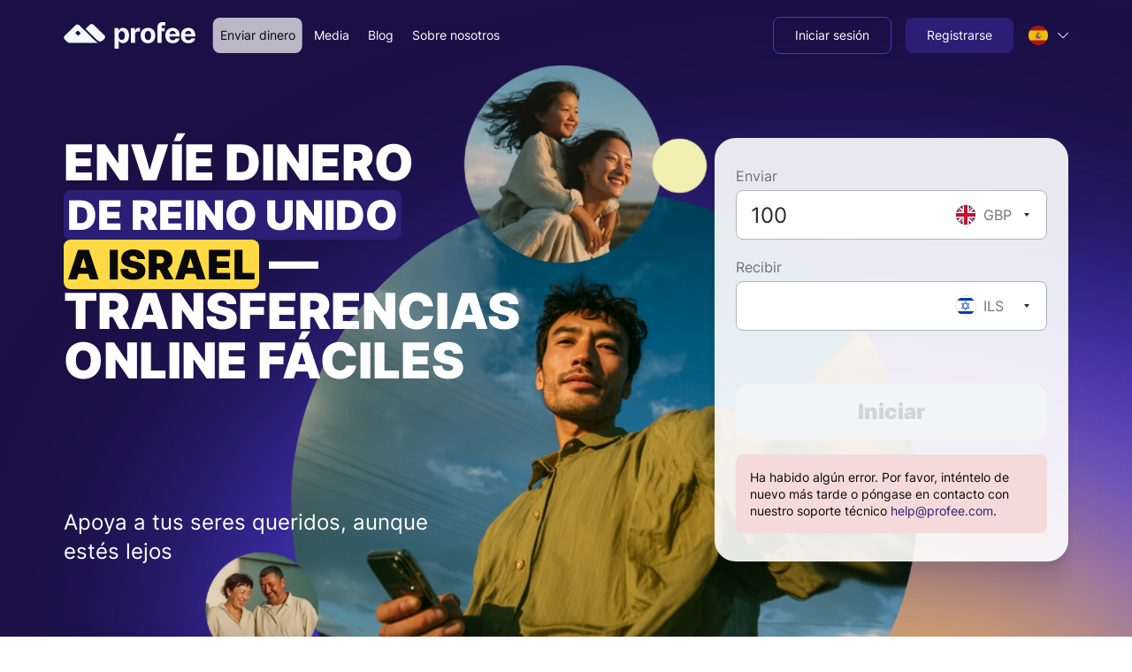

--- FILE ---
content_type: text/html; charset=utf-8
request_url: https://www.profee.com/es/send-money/from-united-kingdom-to-israel
body_size: 70664
content:
<!DOCTYPE html><html lang="es"><head><meta charSet="utf-8"/><meta name="viewport" content="width=device-width"/><title translate="no">Envíe dinero de Reino Unido a Israel | Transferencias Profee</title><meta name="description" content="Envíe dinero de Reino Unido a Israel con tipos de cambio competitivos — disfrute de transferencias internacionales rápidas y seguras, a bajo costo y con una configuración sencilla."/><meta name="robots" content="index"/><link rel="canonical" href="https://www.profee.com/es/send-money/from-united-kingdom-to-israel"/><link rel="alternate" href="https://www.profee.com/send-money/from-united-kingdom-to-israel" hrefLang="x-default"/><link rel="alternate" href="https://www.profee.com/send-money/from-united-kingdom-to-israel" hrefLang="en"/><link rel="alternate" href="https://www.profee.com/cs/send-money/from-united-kingdom-to-israel" hrefLang="cs"/><link rel="alternate" href="https://www.profee.com/de/send-money/from-united-kingdom-to-israel" hrefLang="de"/><link rel="alternate" href="https://www.profee.com/es/send-money/from-united-kingdom-to-israel" hrefLang="es"/><link rel="alternate" href="https://www.profee.com/fr/send-money/from-united-kingdom-to-israel" hrefLang="fr"/><link rel="alternate" href="https://www.profee.com/it/send-money/from-united-kingdom-to-israel" hrefLang="it"/><link rel="alternate" href="https://www.profee.com/pl/send-money/from-united-kingdom-to-israel" hrefLang="pl"/><link rel="alternate" href="https://www.profee.com/pt/send-money/from-united-kingdom-to-israel" hrefLang="pt"/><link rel="alternate" href="https://www.profee.com/ro/send-money/from-united-kingdom-to-israel" hrefLang="ro"/><link rel="alternate" href="https://www.profee.com/ru/send-money/from-united-kingdom-to-israel" hrefLang="ru"/><link rel="alternate" href="https://www.profee.com/uk/send-money/from-united-kingdom-to-israel" hrefLang="uk"/><link rel="alternate" href="https://www.profee.com/vi/send-money/from-united-kingdom-to-israel" hrefLang="vi"/><link rel="alternate" href="https://www.profee.com/uz/send-money/from-united-kingdom-to-israel" hrefLang="uz"/><meta name="apple-itunes-app" content="app-id=1521832875"/><meta property="og:url" content="https://www.profee.com/es/send-money/from-united-kingdom-to-israel"/><meta property="og:type" content="website"/><meta translate="no" property="og:title" content="Envíe dinero de Reino Unido a Israel | Transferencias Profee"/><meta translate="no" property="og:description" content="Envíe dinero de Reino Unido a Israel con tipos de cambio competitivos — disfrute de transferencias internacionales rápidas y seguras, a bajo costo y con una configuración sencilla."/><meta property="og:image" content="https://www.profee.com/images/default_og_image.png"/><link rel="preload" as="image" imageSizes="100vw" media="(min-width: 576px)" href="/_next/static/media/bg_blur.c28b98dc.svg"/><link rel="preload" as="image" imageSizes="100vw" media="(max-width: 575px)" href="/_next/static/media/bg_blur_mobile.2a3392d2.svg"/><link rel="preload" as="image" imageSizes="100vw" media="(min-width: 576px)" href="/_next/static/media/main.ac5f5d61.png" imageSrcSet="/_next/image?url=%2F_next%2Fstatic%2Fmedia%2Fmain.ac5f5d61.png&amp;w=640&amp;q=93 640w, /_next/image?url=%2F_next%2Fstatic%2Fmedia%2Fmain.ac5f5d61.png&amp;w=750&amp;q=93 750w, /_next/image?url=%2F_next%2Fstatic%2Fmedia%2Fmain.ac5f5d61.png&amp;w=828&amp;q=93 828w, /_next/image?url=%2F_next%2Fstatic%2Fmedia%2Fmain.ac5f5d61.png&amp;w=1080&amp;q=93 1080w, /_next/image?url=%2F_next%2Fstatic%2Fmedia%2Fmain.ac5f5d61.png&amp;w=1200&amp;q=93 1200w, /_next/image?url=%2F_next%2Fstatic%2Fmedia%2Fmain.ac5f5d61.png&amp;w=1920&amp;q=93 1920w, /_next/image?url=%2F_next%2Fstatic%2Fmedia%2Fmain.ac5f5d61.png&amp;w=2048&amp;q=93 2048w, /_next/image?url=%2F_next%2Fstatic%2Fmedia%2Fmain.ac5f5d61.png&amp;w=3840&amp;q=93 3840w"/><link rel="preload" as="image" imageSizes="100vw" media="(max-width: 575px)" href="/_next/static/media/main_mobile.ea54f3f2.png" imageSrcSet="/_next/image?url=%2F_next%2Fstatic%2Fmedia%2Fmain_mobile.ea54f3f2.png&amp;w=640&amp;q=93 640w, /_next/image?url=%2F_next%2Fstatic%2Fmedia%2Fmain_mobile.ea54f3f2.png&amp;w=750&amp;q=93 750w, /_next/image?url=%2F_next%2Fstatic%2Fmedia%2Fmain_mobile.ea54f3f2.png&amp;w=828&amp;q=93 828w, /_next/image?url=%2F_next%2Fstatic%2Fmedia%2Fmain_mobile.ea54f3f2.png&amp;w=1080&amp;q=93 1080w, /_next/image?url=%2F_next%2Fstatic%2Fmedia%2Fmain_mobile.ea54f3f2.png&amp;w=1200&amp;q=93 1200w, /_next/image?url=%2F_next%2Fstatic%2Fmedia%2Fmain_mobile.ea54f3f2.png&amp;w=1920&amp;q=93 1920w, /_next/image?url=%2F_next%2Fstatic%2Fmedia%2Fmain_mobile.ea54f3f2.png&amp;w=2048&amp;q=93 2048w, /_next/image?url=%2F_next%2Fstatic%2Fmedia%2Fmain_mobile.ea54f3f2.png&amp;w=3840&amp;q=93 3840w"/><meta name="next-head-count" content="30"/><link rel="apple-touch-icon" href="/apple-touch-icon.png"/><link rel="apple-touch-icon" sizes="57x57" href="/apple-touch-icon-57x57.png"/><link rel="apple-touch-icon" sizes="72x72" href="/apple-touch-icon-72x72.png"/><link rel="apple-touch-icon" sizes="76x76" href="/apple-touch-icon-76x76.png"/><link rel="apple-touch-icon" sizes="114x114" href="/apple-touch-icon-114x114.png"/><link rel="apple-touch-icon" sizes="120x120" href="/apple-touch-icon-120x120.png"/><link rel="apple-touch-icon" sizes="120x120" href="/apple-touch-icon-120x120-precomposed.png"/><link rel="apple-touch-icon" sizes="144x144" href="/apple-touch-icon-144x144.png"/><link rel="apple-touch-icon" sizes="152x152" href="/apple-touch-icon-152x152.png"/><link rel="apple-touch-icon" sizes="180x180" href="/apple-touch-icon-180x180.png"/><meta name="facebook-domain-verification" content="rfz2airgtxf662o6h79vuh4d7yum1x"/><meta name="google-site-verification" content="Yp6kyCWG65ELD6GZlosMhtU84VT1w80ENIhJg4tO9TA"/><meta name="application-version" content="v1.10.473-790409113943f0f45b0b3ccec258e0989dc4ab9e"/><meta name="google-play-app" content="app-id=com.profee.wallet"/><script nonce="ZmY5M2Y3OGItYmVjNS00NTZkLWJjOGQtNzc4ZDE1ZjFlZGZi" async="" data-cfasync="false" type="text/javascript" src="/scripts/browser-support.js"></script><script nonce="ZmY5M2Y3OGItYmVjNS00NTZkLWJjOGQtNzc4ZDE1ZjFlZGZi">window.dataLayer = window.dataLayer || [];</script><link rel="preload" href="/_next/static/media/b790c1287c4bde00-s.p.woff2" as="font" type="font/woff2" crossorigin="anonymous" data-next-font="size-adjust"/><link nonce="ZmY5M2Y3OGItYmVjNS00NTZkLWJjOGQtNzc4ZDE1ZjFlZGZi" rel="preload" href="/_next/static/css/d06f9451bdfa5fcf.css" as="style"/><link nonce="ZmY5M2Y3OGItYmVjNS00NTZkLWJjOGQtNzc4ZDE1ZjFlZGZi" rel="stylesheet" href="/_next/static/css/d06f9451bdfa5fcf.css" data-n-g=""/><link nonce="ZmY5M2Y3OGItYmVjNS00NTZkLWJjOGQtNzc4ZDE1ZjFlZGZi" rel="preload" href="/_next/static/css/1fdda9554ca77780.css" as="style"/><link nonce="ZmY5M2Y3OGItYmVjNS00NTZkLWJjOGQtNzc4ZDE1ZjFlZGZi" rel="stylesheet" href="/_next/static/css/1fdda9554ca77780.css" data-n-p=""/><link nonce="ZmY5M2Y3OGItYmVjNS00NTZkLWJjOGQtNzc4ZDE1ZjFlZGZi" rel="preload" href="/_next/static/css/1d08329a3a937b5f.css" as="style"/><link nonce="ZmY5M2Y3OGItYmVjNS00NTZkLWJjOGQtNzc4ZDE1ZjFlZGZi" rel="stylesheet" href="/_next/static/css/1d08329a3a937b5f.css" data-n-p=""/><link nonce="ZmY5M2Y3OGItYmVjNS00NTZkLWJjOGQtNzc4ZDE1ZjFlZGZi" rel="preload" href="/_next/static/css/d36cdb7020379df9.css" as="style"/><link nonce="ZmY5M2Y3OGItYmVjNS00NTZkLWJjOGQtNzc4ZDE1ZjFlZGZi" rel="stylesheet" href="/_next/static/css/d36cdb7020379df9.css" data-n-p=""/><link nonce="ZmY5M2Y3OGItYmVjNS00NTZkLWJjOGQtNzc4ZDE1ZjFlZGZi" rel="preload" href="/_next/static/css/5aaf233c55a38c0a.css" as="style"/><link nonce="ZmY5M2Y3OGItYmVjNS00NTZkLWJjOGQtNzc4ZDE1ZjFlZGZi" rel="stylesheet" href="/_next/static/css/5aaf233c55a38c0a.css" data-n-p=""/><link nonce="ZmY5M2Y3OGItYmVjNS00NTZkLWJjOGQtNzc4ZDE1ZjFlZGZi" rel="preload" href="/_next/static/css/1ddd06c7d40dbcfb.css" as="style"/><link nonce="ZmY5M2Y3OGItYmVjNS00NTZkLWJjOGQtNzc4ZDE1ZjFlZGZi" rel="stylesheet" href="/_next/static/css/1ddd06c7d40dbcfb.css" data-n-p=""/><link nonce="ZmY5M2Y3OGItYmVjNS00NTZkLWJjOGQtNzc4ZDE1ZjFlZGZi" rel="preload" href="/_next/static/css/b89807364eb52572.css" as="style"/><link nonce="ZmY5M2Y3OGItYmVjNS00NTZkLWJjOGQtNzc4ZDE1ZjFlZGZi" rel="stylesheet" href="/_next/static/css/b89807364eb52572.css" data-n-p=""/><link nonce="ZmY5M2Y3OGItYmVjNS00NTZkLWJjOGQtNzc4ZDE1ZjFlZGZi" rel="preload" href="/_next/static/css/ceacc459a23caa3f.css" as="style"/><link nonce="ZmY5M2Y3OGItYmVjNS00NTZkLWJjOGQtNzc4ZDE1ZjFlZGZi" rel="stylesheet" href="/_next/static/css/ceacc459a23caa3f.css" data-n-p=""/><link nonce="ZmY5M2Y3OGItYmVjNS00NTZkLWJjOGQtNzc4ZDE1ZjFlZGZi" rel="preload" href="/_next/static/css/f416f4ccd693c42d.css" as="style"/><link nonce="ZmY5M2Y3OGItYmVjNS00NTZkLWJjOGQtNzc4ZDE1ZjFlZGZi" rel="stylesheet" href="/_next/static/css/f416f4ccd693c42d.css"/><noscript data-n-css="ZmY5M2Y3OGItYmVjNS00NTZkLWJjOGQtNzc4ZDE1ZjFlZGZi"></noscript><script defer="" nonce="ZmY5M2Y3OGItYmVjNS00NTZkLWJjOGQtNzc4ZDE1ZjFlZGZi" nomodule="" src="/_next/static/chunks/polyfills-c67a75d1b6f99dc8.js"></script><script defer="" src="/_next/static/chunks/8049.327b5f3546098461.js" nonce="ZmY5M2Y3OGItYmVjNS00NTZkLWJjOGQtNzc4ZDE1ZjFlZGZi"></script><script src="/_next/static/chunks/webpack-3179098416ec5ebc.js" nonce="ZmY5M2Y3OGItYmVjNS00NTZkLWJjOGQtNzc4ZDE1ZjFlZGZi" defer=""></script><script src="/_next/static/chunks/framework-d1b612c3f6bf2d94.js" nonce="ZmY5M2Y3OGItYmVjNS00NTZkLWJjOGQtNzc4ZDE1ZjFlZGZi" defer=""></script><script src="/_next/static/chunks/main-1e00bf71aa2df996.js" nonce="ZmY5M2Y3OGItYmVjNS00NTZkLWJjOGQtNzc4ZDE1ZjFlZGZi" defer=""></script><script src="/_next/static/chunks/pages/_app-c0b6f3297cdf81c0.js" nonce="ZmY5M2Y3OGItYmVjNS00NTZkLWJjOGQtNzc4ZDE1ZjFlZGZi" defer=""></script><script src="/_next/static/chunks/3620-aaee963d04050f45.js" nonce="ZmY5M2Y3OGItYmVjNS00NTZkLWJjOGQtNzc4ZDE1ZjFlZGZi" defer=""></script><script src="/_next/static/chunks/5952-d07bcc9d08e22019.js" nonce="ZmY5M2Y3OGItYmVjNS00NTZkLWJjOGQtNzc4ZDE1ZjFlZGZi" defer=""></script><script src="/_next/static/chunks/6284-e76599ebcdfc5f59.js" nonce="ZmY5M2Y3OGItYmVjNS00NTZkLWJjOGQtNzc4ZDE1ZjFlZGZi" defer=""></script><script src="/_next/static/chunks/7296-ec4ed9f575702bb2.js" nonce="ZmY5M2Y3OGItYmVjNS00NTZkLWJjOGQtNzc4ZDE1ZjFlZGZi" defer=""></script><script src="/_next/static/chunks/6202-4a300fc82bd07760.js" nonce="ZmY5M2Y3OGItYmVjNS00NTZkLWJjOGQtNzc4ZDE1ZjFlZGZi" defer=""></script><script src="/_next/static/chunks/9640-2763e60fbacba0f4.js" nonce="ZmY5M2Y3OGItYmVjNS00NTZkLWJjOGQtNzc4ZDE1ZjFlZGZi" defer=""></script><script src="/_next/static/chunks/7426-d9a4ad2a5770cd8b.js" nonce="ZmY5M2Y3OGItYmVjNS00NTZkLWJjOGQtNzc4ZDE1ZjFlZGZi" defer=""></script><script src="/_next/static/chunks/352-e8e03caa58e47643.js" nonce="ZmY5M2Y3OGItYmVjNS00NTZkLWJjOGQtNzc4ZDE1ZjFlZGZi" defer=""></script><script src="/_next/static/chunks/5537-42f936734997992e.js" nonce="ZmY5M2Y3OGItYmVjNS00NTZkLWJjOGQtNzc4ZDE1ZjFlZGZi" defer=""></script><script src="/_next/static/chunks/8238-bb569e23208a8cb2.js" nonce="ZmY5M2Y3OGItYmVjNS00NTZkLWJjOGQtNzc4ZDE1ZjFlZGZi" defer=""></script><script src="/_next/static/chunks/2684-0cba09bb3ffb7bee.js" nonce="ZmY5M2Y3OGItYmVjNS00NTZkLWJjOGQtNzc4ZDE1ZjFlZGZi" defer=""></script><script src="/_next/static/chunks/4590-76624768c144d966.js" nonce="ZmY5M2Y3OGItYmVjNS00NTZkLWJjOGQtNzc4ZDE1ZjFlZGZi" defer=""></script><script src="/_next/static/chunks/7263-5992152cd17572e1.js" nonce="ZmY5M2Y3OGItYmVjNS00NTZkLWJjOGQtNzc4ZDE1ZjFlZGZi" defer=""></script><script src="/_next/static/chunks/5947-c58e1abb1e869205.js" nonce="ZmY5M2Y3OGItYmVjNS00NTZkLWJjOGQtNzc4ZDE1ZjFlZGZi" defer=""></script><script src="/_next/static/chunks/1843-8d6e4d1beaa9bf45.js" nonce="ZmY5M2Y3OGItYmVjNS00NTZkLWJjOGQtNzc4ZDE1ZjFlZGZi" defer=""></script><script src="/_next/static/chunks/6670-1afdae9bc19cfa71.js" nonce="ZmY5M2Y3OGItYmVjNS00NTZkLWJjOGQtNzc4ZDE1ZjFlZGZi" defer=""></script><script src="/_next/static/chunks/879-05b066b8c6f01a30.js" nonce="ZmY5M2Y3OGItYmVjNS00NTZkLWJjOGQtNzc4ZDE1ZjFlZGZi" defer=""></script><script src="/_next/static/chunks/9028-cd75c14b5273dd43.js" nonce="ZmY5M2Y3OGItYmVjNS00NTZkLWJjOGQtNzc4ZDE1ZjFlZGZi" defer=""></script><script src="/_next/static/chunks/6084-ae1924a8353e63b5.js" nonce="ZmY5M2Y3OGItYmVjNS00NTZkLWJjOGQtNzc4ZDE1ZjFlZGZi" defer=""></script><script src="/_next/static/chunks/2607-06e85034ea65a658.js" nonce="ZmY5M2Y3OGItYmVjNS00NTZkLWJjOGQtNzc4ZDE1ZjFlZGZi" defer=""></script><script src="/_next/static/chunks/6462-3d7fed38786b490a.js" nonce="ZmY5M2Y3OGItYmVjNS00NTZkLWJjOGQtNzc4ZDE1ZjFlZGZi" defer=""></script><script src="/_next/static/chunks/6077-b0b71049b1f8af11.js" nonce="ZmY5M2Y3OGItYmVjNS00NTZkLWJjOGQtNzc4ZDE1ZjFlZGZi" defer=""></script><script src="/_next/static/chunks/8806-d72943e6fa2d5741.js" nonce="ZmY5M2Y3OGItYmVjNS00NTZkLWJjOGQtNzc4ZDE1ZjFlZGZi" defer=""></script><script src="/_next/static/chunks/7272-b7a1500120e7b6fe.js" nonce="ZmY5M2Y3OGItYmVjNS00NTZkLWJjOGQtNzc4ZDE1ZjFlZGZi" defer=""></script><script src="/_next/static/chunks/5241-dfeaae95bf852392.js" nonce="ZmY5M2Y3OGItYmVjNS00NTZkLWJjOGQtNzc4ZDE1ZjFlZGZi" defer=""></script><script src="/_next/static/chunks/pages/send-money/%5Bid%5D-cb21059573062226.js" nonce="ZmY5M2Y3OGItYmVjNS00NTZkLWJjOGQtNzc4ZDE1ZjFlZGZi" defer=""></script><script src="/_next/static/ItxXsXbKsHP-IuGABasTH/_buildManifest.js" nonce="ZmY5M2Y3OGItYmVjNS00NTZkLWJjOGQtNzc4ZDE1ZjFlZGZi" defer=""></script><script src="/_next/static/ItxXsXbKsHP-IuGABasTH/_ssgManifest.js" nonce="ZmY5M2Y3OGItYmVjNS00NTZkLWJjOGQtNzc4ZDE1ZjFlZGZi" defer=""></script><style id="__jsx-1340712923">:root{--font-inter:'__inter_a82ee2', '__inter_Fallback_a82ee2'}</style></head><body class="lightTheme"><noscript><iframe src="https://www.googletagmanager.com/ns.html?id=GTM-5RHKN98" height="0" width="0" style="display:none;visibility:hidden"></iframe></noscript><noscript><img src="https://dfp.profee.com/api/profee.com/[base64]/pixel.png" alt=""/></noscript><div id="__next"><div class="jsx-1340712923 __className_a82ee2"><div class="PageLayoutBase_layout__2LVAc" itemscope="" itemType="https://schema.org/WebPage" itemID="https://www.profee.com/es/send-money/from-united-kingdom-to-israel"><div class="PageLayoutBase_layout__wrapper__0jHMz" itemProp="mainContentOfPage" itemscope="" itemType="https://schema.org/WebPageElement"><link itemProp="url" href="https://www.profee.com/es/send-money/from-united-kingdom-to-israel"/><div class="PageLayoutBase_layout__header__emNCj"><header class="HeaderLayout_header__FCWtq HeaderLayout_header_transparent__yH3Lc"><div class="HeaderLayout_headerBody__nfZqI"><div class="PromoContainer_container__Ei_Sf"><div class="PageHeaderModern_headerBar__Kq_ax"><div class="PageHeaderModern_headerLogo__Kklr1"><a id="header_logo" aria-label="Profee logo" href="/es"><i class="BrandLogo_brandLogo__4optb BrandLogo_brandLogoWhite__cnv9S"></i></a></div><nav class="PageHeaderModern_headerMainMenu__MQ8fF"><div class="MenuModern_menu__WjyhP"><div class="MenuModern_menu__item__1FS4u"><a class="MenuModern_menu__link__wJXD2 MenuModern_menu__link_active__B74ZQ PromoButtonModern_button__1CaJJ PromoButtonModern_button_sm__ppQ01 PromoButtonModern_button_text__jfMvL" id="header_send_link" href="/es/send-money"><span class="PromoButtonModern_button__text__AiCtz"><span class="Localization_translation__Ejd17">Enviar dinero</span></span></a></div><div class="MenuModern_menu__item__1FS4u"><a class="MenuModern_menu__link__wJXD2 PromoButtonModern_button__1CaJJ PromoButtonModern_button_sm__ppQ01 PromoButtonModern_button_text__jfMvL" id="header_media_link" href="/es/media"><span class="PromoButtonModern_button__text__AiCtz"><span class="Localization_translation__Ejd17">Media</span></span></a></div><div class="MenuModern_menu__item__1FS4u"><a class="MenuModern_menu__link__wJXD2 PromoButtonModern_button__1CaJJ PromoButtonModern_button_sm__ppQ01 PromoButtonModern_button_text__jfMvL" id="header_blog_link" href="/es/articles"><span class="PromoButtonModern_button__text__AiCtz"><span class="Localization_translation__Ejd17">Blog</span></span></a></div><div class="MenuModern_menu__item__1FS4u"><a class="MenuModern_menu__link__wJXD2 PromoButtonModern_button__1CaJJ PromoButtonModern_button_sm__ppQ01 PromoButtonModern_button_text__jfMvL" id="header_about_us_link" href="/es/about-us"><span class="PromoButtonModern_button__text__AiCtz"><span class="Localization_translation__Ejd17">Sobre nosotros</span></span></a></div></div></nav><div class="PageHeaderModern_headerActionMenu__59sZC"><div><div class="ProfileMenuModern_profileMenu__WsSxy"><div class="ProfileMenuModern_profileMenu__item__u7l4d"><a class="PromoButtonModern_button__1CaJJ PromoButtonModern_button_sm__ppQ01 PromoButtonModern_button_outline__miSga" id="header_log_in_button" href="/es/auth/login"><span class="PromoButtonModern_button__text__AiCtz"><span class="Localization_translation__Ejd17">Iniciar sesión</span></span></a></div><div class="ProfileMenuModern_profileMenu__item__u7l4d"><a class="PromoButtonModern_button__1CaJJ PromoButtonModern_button_sm__ppQ01" id="header_sing_up_button" href="/es/auth/registration"><span class="PromoButtonModern_button__text__AiCtz"><span class="Localization_translation__Ejd17">Registrarse</span></span></a></div></div></div></div><div class="PageHeaderModern_headerLang__9RfgE"><div class="PromoLanguageSwitcherModern_languageSwitcher__kO41_ PromoLanguageSwitcherModern_languageSwitcher_dropdown__5Z84B"><div class="PromoLanguageSwitcherModern_languageSwitcher__dropdown__rOsUG"><div class="PromoLanguageSwitcherModern_languageWrap___Jsoj"><div class="PromoLanguageSwitcherModern_language__zHEFG"><span class="PromoLanguageSwitcherModern_language__icon__Pzmy3"><img alt="es" src="/images/icons/flags/1x1/es.svg" width="24" height="24" class="PromoFlagIcon_flag__CBluW PromoLanguageSwitcherModern_languageFlag__1V2xY PromoFlagIcon_flag_circle__4Pj4H PromoFlagIcon_flag_xs__x_jD4" translate="no" decoding="auto"/></span><span class="PromoTextModerm_text__RAOiv PromoTextModerm_text_sm__uetPr PromoLanguageSwitcherModern_language__text__2_M_v" translate="no"><span class="Localization_translation__Ejd17">Español</span></span></div><span class="PromoLanguageSwitcherModern_languageWrap__chevron__BbXkw"><svg id="chevron-top-:Rj2lab6:" class="PromoIcon_pfxIcon__Vg1ZN PromoIcon_pfxIcon_xxs__ZqRZ1 PromoIcon_pfxIcon_inherit__4mgeT"><use href="/images/svg/sprite.svg?ver=2.2.0#chevron-top" xlink:href="/images/svg/sprite.svg?ver=2.2.0#chevron-top"></use></svg></span></div></div></div></div><button class="PageHeaderModern_headerBurgerButton__6_yBl" type="button" aria-label="Menu"><span class="PageHeaderModern_headerBurgerIcon__5hZnQ"></span></button></div></div></div><div class="HeaderLayout_header__asideOverlay__45d23"></div><div class="HeaderLayout_header__asideWrapper__LAI0_"></div></header></div><main class="PageLayoutBase_layout__body__vFeTX"><div itemscope="" itemType="https://schema.org/Product" class="SchemaProduct_schemaProduct__RYZ_5"><!--$--><meta itemProp="image" content="/images/icons/profee-logo.svg"/><meta itemProp="name" content="Profee"/><div itemProp="aggregateRating" itemscope="" itemType="https://schema.org/AggregateRating"><link itemProp="url" href="https://uk.trustpilot.com/review/www.profee.com/utm_medium=content&amp;utm_source=schema_product"/><span itemProp="ratingValue">4.5</span><span itemProp="worstRating">1</span><span itemProp="bestRating">5</span><span itemProp="ratingCount">2807</span></div><!--/$--></div><ul itemscope="" itemType="https://schema.org/BreadcrumbList" class="SchemaBreadcrumbs_schemaBreadcrumbs__y0k52"><!--$--><li itemscope="" itemProp="itemListElement" itemType="https://schema.org/ListItem"><meta itemProp="position" content="1"/><meta itemProp="name" content="Página de inicio"/><span itemscope="" itemProp="item" itemType="https://schema.org/Thing" itemID="https://www.profee.com/es/"><link itemProp="url" href="https://www.profee.com/es/"/></span></li><li itemscope="" itemProp="itemListElement" itemType="https://schema.org/ListItem"><meta itemProp="position" content="2"/><meta itemProp="name" content="Enviar dinero"/><span itemscope="" itemProp="item" itemType="https://schema.org/Thing" itemID="https://www.profee.com/es/send-money"><link itemProp="url" href="https://www.profee.com/es/send-money"/></span></li><li itemscope="" itemProp="itemListElement" itemType="https://schema.org/ListItem"><meta itemProp="position" content="3"/><meta itemProp="name" content="Envíe dinero &lt;br/&gt;&lt;strong&gt;de Reino Unido&lt;/strong&gt;&lt;br/&gt; &lt;strong&gt;a Israel&lt;/strong&gt; — &lt;br/&gt;transferencias online fáciles"/><span itemscope="" itemProp="item" itemType="https://schema.org/Thing"><link itemProp="url" href="https://www.profee.com/es/send-money/from-united-kingdom-to-israel"/></span></li><!--/$--></ul><div class="DynamicSendLanding_landingWrapper__4h8Qe"><div class="SectionLayoutShifter_shifter__Zt8tZ SectionLayoutShifter_shifter_hero__X_Ba_" style="z-index:12"><section class="PromoSection_section__IlKAK PromoSection_section_pt_xxs__gMSwU PromoSection_section_pb_lg__ZgE0Y HeroDesignSection_heroSection___f8Xd HeroDesignSection_heroSection_bg__YPxTn HeroDesignSection_heroSection_white__elvo7" dir="ltr"><picture class="HeroDesignSection_heroSectionBg__rGbMk"><source media="(min-width: 576px)" srcSet="/_next/static/media/bg_blur.c28b98dc.svg"/><source media="(max-width: 575px)" srcSet="/_next/static/media/bg_blur_mobile.2a3392d2.svg"/><img alt="Send money with Profee" fetchpriority="high" decoding="async" style="position:absolute;height:100%;width:100%;left:0;top:0;right:0;bottom:0;object-fit:cover;color:transparent" src="/_next/static/media/bg_blur_mobile.2a3392d2.svg"/></picture><div class="PromoContainer_container__Ei_Sf"><div class="PromoSection_section__body__9YROA"><div class="HeroDesignSection_heroSectionContent__mkMMk Margin_mb_0__W3DkZ Margin_mb_lg_4__lY_WS"><h1 class="PromoTitleModern_title__TMyeS PromoTitleModern_title_h1__bMxnr PromoTitleModern_title_highlight_default-inverted__vqrV2 HeroDesignSection_heroTitle__HVG5A HeroDesignSection_heroTitle__HVG5A" itemProp="name"><span class="Localization_translation__Ejd17">Envíe dinero <br /><strong>de Reino Unido</strong><br /> <strong>a Israel</strong> — <br />transferencias online fáciles</span></h1><div class="HeroDesignSection_heroCalculatorContainer__uYsfN Margin_mb_0__W3DkZ Margin_mb_sm_2__v2__r Margin_mb_lg_6__qbV_7"><div class="HeroDesignSection_heroCalculator__MFaSW"><div class="CalculatorContainerModern_wrapper__16OkA CalculatorContainerModern_wrapper_plain__vjVS5 pfx-calculator-wrapper" dir="ltr"><div class="CalculatorContainerModern_calculatorForm__oITFj"><div class="PromoLoadingSkeletonContainer_container__6k69p PromoLoadingSkeletonContainer_container_loading__ZLsT6 CalculatorContainerModern_calculatorForm__skeleton__lC3KT"><div class="PromoLoadingSkeletonContainer_container__loader__GVyVN"><div class="SkeletonBase_skeleton__CsLkA Skeleton_skeleton__EJkUH Margin_mb_1__Ie_Qi PromoTextSkeleton_skeleton__eqYEp PromoTextSkeleton_skeletonOverride__WlwKv PromoTextSkeleton_skeleton_md__Y9vxW" style="width:40%"></div><div class="SkeletonBase_skeleton__CsLkA Skeleton_skeleton__EJkUH Margin_mb_6__1b8pX" style="width:100%;height:56px"></div><div class="SkeletonBase_skeleton__CsLkA Skeleton_skeleton__EJkUH Margin_mb_1__Ie_Qi PromoTextSkeleton_skeleton__eqYEp PromoTextSkeleton_skeletonOverride__WlwKv PromoTextSkeleton_skeleton_md__Y9vxW" style="width:40%"></div><div class="SkeletonBase_skeleton__CsLkA Skeleton_skeleton__EJkUH Margin_mb_8__thMPc" style="width:100%;height:56px"></div><div class="HorizontalStack_stack__Usyp_ Gutter_gh_2__sl40I HorizontalStack_stack_left__z76h5 Margin_mb_2__H5Lsh Margin_ml_2__gRllK"><div class="SkeletonBase_skeleton__CsLkA Skeleton_skeleton__EJkUH PromoTextSkeleton_skeleton__eqYEp PromoTextSkeleton_skeletonOverride__WlwKv PromoTextSkeleton_skeleton_sm__h673e" style="width:75%"></div></div><div class="HorizontalStack_stack__Usyp_ Gutter_gh_2__sl40I HorizontalStack_stack_left__z76h5 Margin_mb_2__H5Lsh Margin_ml_2__gRllK"><div class="SkeletonBase_skeleton__CsLkA Skeleton_skeleton__EJkUH PromoTextSkeleton_skeleton__eqYEp PromoTextSkeleton_skeletonOverride__WlwKv PromoTextSkeleton_skeleton_sm__h673e" style="width:75%"></div></div><div class="SkeletonBase_skeleton__CsLkA Skeleton_skeleton__EJkUH Margin_mt_8__j2DFq Margin_mb_6__1b8pX" style="width:100%;height:48px"></div></div><div class="PromoLoadingSkeletonContainer_container__content__U64jQ"><div class="CalculatorContainerModern_calculatorForm__content__5Y3kj"><div class="CalculatorContainerModern_calculatorForm__body__9szUr"></div><div class="CalculatorContainerModern_calculatorForm__footer___T8sv"><div class="HorizontalStack_stack__Usyp_ Gutter_gh_2__sl40I HorizontalStack_stack_left__z76h5 Margin_mb_2__H5Lsh Margin_ml_2__gRllK"><div class="SkeletonBase_skeleton__CsLkA Skeleton_skeleton__EJkUH PromoTextSkeleton_skeleton__eqYEp PromoTextSkeleton_skeletonOverride__WlwKv PromoTextSkeleton_skeleton_sm__h673e" style="width:75%"></div></div><div class="HorizontalStack_stack__Usyp_ Gutter_gh_2__sl40I HorizontalStack_stack_left__z76h5 Margin_mb_2__H5Lsh Margin_ml_2__gRllK"><div class="SkeletonBase_skeleton__CsLkA Skeleton_skeleton__EJkUH PromoTextSkeleton_skeleton__eqYEp PromoTextSkeleton_skeletonOverride__WlwKv PromoTextSkeleton_skeleton_sm__h673e" style="width:75%"></div></div></div><div class="CalculatorContainerModern_calculatorForm__actionContainer__yqN7W"><div class="CalculatorContainerModern_calculatorForm__action___gXsu"><button disabled="" id="calculator_send_button" type="button" class="CalculatorContainerModern_calcButton__4hHWy CalculatorContainerModern_calcButton_override__TmZXe PromoButtonModern_button__1CaJJ PromoButtonModern_button_md__zYJJ_ PromoButtonModern_button_wide__OslEK PromoButtonModern_button_rounded__Ubn4x PromoButtonModern_button_disabled__fg43q"><span class="PromoButtonModern_button__text__AiCtz"><span class="Localization_translation__Ejd17">Iniciar</span></span><span class="PromoButtonModern_button__pending__pDNkf"><span translate="no" class="pfx-spinner"></span></span></button></div></div></div></div></div><div class="CalculatorContainerModern_calculatorForm__bottomContainer__TtuZ6"></div><div class="LandingMediaBar_mediaBar__CKOn7"></div></div></div></div></div><picture class="HeroDesignSection_designBgImageWrapper__a3Dka"><source media="(min-width: 576px)" srcSet="/_next/image?url=%2F_next%2Fstatic%2Fmedia%2Fmain.ac5f5d61.png&amp;w=640&amp;q=93 640w, /_next/image?url=%2F_next%2Fstatic%2Fmedia%2Fmain.ac5f5d61.png&amp;w=750&amp;q=93 750w, /_next/image?url=%2F_next%2Fstatic%2Fmedia%2Fmain.ac5f5d61.png&amp;w=828&amp;q=93 828w, /_next/image?url=%2F_next%2Fstatic%2Fmedia%2Fmain.ac5f5d61.png&amp;w=1080&amp;q=93 1080w, /_next/image?url=%2F_next%2Fstatic%2Fmedia%2Fmain.ac5f5d61.png&amp;w=1200&amp;q=93 1200w, /_next/image?url=%2F_next%2Fstatic%2Fmedia%2Fmain.ac5f5d61.png&amp;w=1920&amp;q=93 1920w, /_next/image?url=%2F_next%2Fstatic%2Fmedia%2Fmain.ac5f5d61.png&amp;w=2048&amp;q=93 2048w, /_next/image?url=%2F_next%2Fstatic%2Fmedia%2Fmain.ac5f5d61.png&amp;w=3840&amp;q=93 3840w"/><source media="(max-width: 575px)" srcSet="/_next/image?url=%2F_next%2Fstatic%2Fmedia%2Fmain_mobile.ea54f3f2.png&amp;w=640&amp;q=93 640w, /_next/image?url=%2F_next%2Fstatic%2Fmedia%2Fmain_mobile.ea54f3f2.png&amp;w=750&amp;q=93 750w, /_next/image?url=%2F_next%2Fstatic%2Fmedia%2Fmain_mobile.ea54f3f2.png&amp;w=828&amp;q=93 828w, /_next/image?url=%2F_next%2Fstatic%2Fmedia%2Fmain_mobile.ea54f3f2.png&amp;w=1080&amp;q=93 1080w, /_next/image?url=%2F_next%2Fstatic%2Fmedia%2Fmain_mobile.ea54f3f2.png&amp;w=1200&amp;q=93 1200w, /_next/image?url=%2F_next%2Fstatic%2Fmedia%2Fmain_mobile.ea54f3f2.png&amp;w=1920&amp;q=93 1920w, /_next/image?url=%2F_next%2Fstatic%2Fmedia%2Fmain_mobile.ea54f3f2.png&amp;w=2048&amp;q=93 2048w, /_next/image?url=%2F_next%2Fstatic%2Fmedia%2Fmain_mobile.ea54f3f2.png&amp;w=3840&amp;q=93 3840w"/><img alt="Send money with Profee" fetchpriority="high" decoding="async" style="position:absolute;height:100%;width:100%;left:0;top:0;right:0;bottom:0;object-fit:cover;color:transparent" sizes="100vw" src="/_next/image?url=%2F_next%2Fstatic%2Fmedia%2Fmain_mobile.ea54f3f2.png&amp;w=3840&amp;q=93"/></picture><div class="HeroDesignSection_heroBenefitsTitle__mpJRl"><h2 class="PromoTextModerm_text__RAOiv PromoTextModerm_text_xlg__7n_k1 PromoTextModerm_text_inherit__eSvZF"><span class="Localization_translation__Ejd17">Apoya a tus seres queridos, aunque estés lejos</span></h2></div><div class="HeroDesignSection_heroBenefitsRow__a6CoH"><span class="HeroBullet_bullet__GQP5U HeroBullet_bulletOverride__0yhvn HeroBullet_bullet_type_box__r0Z95 HeroBullet_bullet_HighlightText__DKcSn" id="bullet_no_fee_first-:Rqs6stab6:"><svg id="check-:R6qs6stab6:" class="PromoIcon_pfxIcon__Vg1ZN PromoIcon_pfxIcon_xs__vTBNI PromoIcon_pfxIcon_main__Bpod8 HeroBullet_bulletIcon__DCr_y"><use href="/images/svg/sprite.svg?ver=2.2.0#check" xlink:href="/images/svg/sprite.svg?ver=2.2.0#check"></use></svg><span class="PromoTextModerm_text__RAOiv PromoTextModerm_text_lg__gdBHr HeroBullet_bulletText__bUoFE"><span class="Localization_translation__Ejd17"><strong>0% de comisión </strong> <br /> por la 1ª transferencia</span></span></span><span class="HeroBullet_bullet__GQP5U HeroBullet_bulletOverride__0yhvn HeroBullet_bullet_type_box__r0Z95 HeroBullet_bullet_HighlightText__DKcSn" id="bullet_no_extra_costs-:R1as6stab6:"><svg id="check-:R7as6stab6:" class="PromoIcon_pfxIcon__Vg1ZN PromoIcon_pfxIcon_xs__vTBNI PromoIcon_pfxIcon_main__Bpod8 HeroBullet_bulletIcon__DCr_y"><use href="/images/svg/sprite.svg?ver=2.2.0#check" xlink:href="/images/svg/sprite.svg?ver=2.2.0#check"></use></svg><span class="PromoTextModerm_text__RAOiv PromoTextModerm_text_lg__gdBHr HeroBullet_bulletText__bUoFE"><span class="Localization_translation__Ejd17">sin costos adicionales</span></span></span><span class="HeroBullet_bullet__GQP5U HeroBullet_bulletOverride__0yhvn HeroBullet_bullet_type_box__r0Z95 HeroBullet_bullet_HighlightText__DKcSn" id="no_hassle-:R1qs6stab6:"><svg id="check-:R7qs6stab6:" class="PromoIcon_pfxIcon__Vg1ZN PromoIcon_pfxIcon_xs__vTBNI PromoIcon_pfxIcon_main__Bpod8 HeroBullet_bulletIcon__DCr_y"><use href="/images/svg/sprite.svg?ver=2.2.0#check" xlink:href="/images/svg/sprite.svg?ver=2.2.0#check"></use></svg><span class="PromoTextModerm_text__RAOiv PromoTextModerm_text_lg__gdBHr HeroBullet_bulletText__bUoFE"><span class="Localization_translation__Ejd17">sin complicaciones</span></span></span></div></div></div></div></section></div><div class="SectionLayoutShifter_shifter__Zt8tZ" style="z-index:11"><section id="send-money-methods-wrapper" class="PromoSection_section__IlKAK PromoSection_section_pt_xxs__gMSwU PromoSection_section_pb_sm__89YVd" dir="ltr"><div class="PromoBackground_background__tryS_ PromoBackground_background_accent__cMN8R"></div><div class="PromoContainer_noneContainer__jyPh3"><div class="PromoSection_section__body__9YROA"><div class="MethodsLandingSection_methodsContainerList__5dWyv"><section id="send-money-banks-section" class="PromoSection_section__IlKAK PromoSection_section_pt_none__m967W PromoSection_section_pb_none__b3xDW MethodsLandingSection_methodsContainer__pwB74" dir="ltr"><div class="PromoBackground_background__tryS_ PromoBackground_background_accent__cMN8R"></div><div class="PromoContainer_container__Ei_Sf"><div class="PromoSection_section__body__9YROA"><h2 class="PromoTitleModern_title__TMyeS PromoTitleModern_title_h1__bMxnr PromoTitleModern_title_default-inverted__4FXI8 PromoTitleModern_title_highlight_positive__35qpE MethodsLandingSection_methodsTitle__uYW73 Margin_mb_4__tbXgq MethodsLandingSection_methodsTitle__uYW73 Margin_mb_4__tbXgq"><span class="Localization_translation__Ejd17">Puede enviar dinero a</span></h2><p class="PromoTextModerm_text__RAOiv PromoTextModerm_text_xlg__7n_k1 PromoTextModerm_text_default-inverted__wFAQ3 MethodsLandingSection_methodsDescription__TZap8 Margin_mb_4__tbXgq"><span class="Localization_translation__Ejd17">Visa, MasterCard, Cuenta bancaria</span></p><div class="MethodsLandingSection_iconsContainer__ifrps Margin_mt_6__SXJV1 Margin_mt_lg_16__55mPY"><div class="MethodsLandingSection_paysysIconBox__xJ6iO" style="opacity:0;transform:translateY(50px) translateZ(0)"><i class="PromoPaysysIcon_icon__tU55g PromoPaysysIcon_visa__oQ82l PromoPaysysIcon_icon__tU55g PromoPaysysIcon_icon_md__VJxSM"></i></div><div class="MethodsLandingSection_paysysIconBox__xJ6iO" style="opacity:0;transform:translateY(50px) translateZ(0)"><i class="PromoPaysysIcon_icon__tU55g PromoPaysysIcon_mastercard__TUYsO PromoPaysysIcon_icon__tU55g PromoPaysysIcon_icon_md__VJxSM"></i></div><div class="MethodsLandingSection_paysysIconBox__xJ6iO" style="opacity:0;transform:translateY(50px) translateZ(0)"><i class="PromoPaysysIcon_icon__tU55g PromoPaysysIcon_wbank__S61Xm PromoPaysysIcon_icon__tU55g PromoPaysysIcon_icon_md__VJxSM"></i></div></div></div></div></section><section id="send-money-methods-section" class="PromoSection_section__IlKAK PromoSection_section_pt_none__m967W PromoSection_section_pb_none__b3xDW MethodsLandingSection_methodsContainer__pwB74" dir="ltr"><div class="PromoBackground_background__tryS_ PromoBackground_background_accent__cMN8R"></div><div class="PromoContainer_container__Ei_Sf"><div class="PromoSection_section__body__9YROA"><h2 class="PromoTitleModern_title__TMyeS PromoTitleModern_title_h1__bMxnr PromoTitleModern_title_default-inverted__4FXI8 PromoTitleModern_title_highlight_positive__35qpE MethodsLandingSection_methodsTitle__uYW73 Margin_mb_4__tbXgq MethodsLandingSection_methodsTitle__uYW73 Margin_mb_4__tbXgq"><span class="Localization_translation__Ejd17">Es posible que <br /> Enviar dinero desde</span></h2><p class="PromoTextModerm_text__RAOiv PromoTextModerm_text_xlg__7n_k1 PromoTextModerm_text_default-inverted__wFAQ3 MethodsLandingSection_methodsDescription__TZap8 Margin_mb_4__tbXgq"><span class="Localization_translation__Ejd17">Visa, MasterCard, Apple Pay, Google Pay</span></p><div class="MethodsLandingSection_iconsContainer__ifrps Margin_mt_6__SXJV1 Margin_mt_lg_16__55mPY"><div class="MethodsLandingSection_paysysIconBox__xJ6iO" style="opacity:0;transform:translateY(50px) translateZ(0)"><i class="PromoPaysysIcon_icon__tU55g PromoPaysysIcon_visa__oQ82l PromoPaysysIcon_icon__tU55g PromoPaysysIcon_icon_md__VJxSM"></i></div><div class="MethodsLandingSection_paysysIconBox__xJ6iO" style="opacity:0;transform:translateY(50px) translateZ(0)"><i class="PromoPaysysIcon_icon__tU55g PromoPaysysIcon_mastercard__TUYsO PromoPaysysIcon_icon__tU55g PromoPaysysIcon_icon_md__VJxSM"></i></div><div class="MethodsLandingSection_paysysIconBox__xJ6iO" style="opacity:0;transform:translateY(50px) translateZ(0)"><i class="PromoPaysysIcon_icon__tU55g PromoPaysysIcon_apple-pay__YHKbe PromoPaysysIcon_icon_md__VJxSM"></i></div><div class="MethodsLandingSection_paysysIconBox__xJ6iO" style="opacity:0;transform:translateY(50px) translateZ(0)"><i class="PromoPaysysIcon_icon__tU55g PromoPaysysIcon_google-pay__DQjxS PromoPaysysIcon_icon_md__VJxSM"></i></div></div></div></div></section></div><div class="PromoContainer_container__Ei_Sf"><div class="PromoJumbotron_jumbotron__kwo2J"><div class="Margin_mb_8__thMPc"><a class="PromoButtonModern_button__1CaJJ PromoButtonModern_button_lg__u48Uj PromoButtonModern_button_rounded__Ubn4x PromoButtonModern_button_inverse__9Uppn" id="methods_jumbotron_link" href="/es/transfer"><span class="PromoButtonModern_button__text__AiCtz"><span class="Localization_translation__Ejd17">Probar Profee Transferencias</span></span></a></div></div></div></div></div></section></div><div class="SectionLayoutShifter_shifter__Zt8tZ" style="z-index:10"><div id="benefits-tile-section" class="PromoSection_section__IlKAK PromoSection_section_pt_lg__bbrz0 PromoSection_section_pb_sm__89YVd" dir="ltr"><div class="PromoBackground_background__tryS_ PromoBackground_background_white__2_5SJ"></div><div class="PromoContainer_container__Ei_Sf"><div class="PromoSection_section__body__9YROA"><div class="PromoContainer_container__Ei_Sf PromoContainer_container_nested__WNW5v PromoContainer_container_sm__EK2Fc"><div class="SendTileIconSection_sendTileTitleWrap__mL8IZ Margin_mt_4__1deUp Margin_mt_md_8___oIRD Margin_mb_4__tbXgq Margin_mb_md_14__J9gUT"><h2 class="PromoTitleModern_title__TMyeS PromoTitleModern_title_h1__bMxnr PromoTitleModern_title_accent__Waa38 PromoTitleModern_title_highlight_accent__g9kul Margin_mt_10__8omlD Margin_mt_sm_0__DguPw Margin_mb_10__nuz3c Margin_mb_sm_0__XYG_a Margin_mt_10__8omlD Margin_mt_sm_0__DguPw Margin_mb_10__nuz3c Margin_mb_sm_0__XYG_a"><span class="Localization_translation__Ejd17">Elige Profee para transferencias más fáciles y rápidas</span></h2></div></div><div class="Margin_mb_0__W3DkZ PromoGrid_container__CLLpJ PromoGrid_container_spacing_2__PPwwm PromoGrid_container_spacing_md_2__fi9Wx PromoGrid_container_spacing_lg_2__K1Bmt"><div class="Margin_mb_2__H5Lsh Margin_mb_md_4__B8LRS PromoGrid_col__p83nc PromoGrid_col_md_6__FZPzb PromoGrid_col_lg_6__7bhwY"><div class="SendTileIconSection_sendTileTileWrap__fxR1r" style="opacity:0.8;transform:scale(0.9) translateZ(0)"><div variant="fill" class="CompoundTile_tile__bk9TL LandingTile_landingTile___SX6G LandingTile_landingTile__ovveride__fGUny" id=":Restab6:"><div class="LandingTile_landingTile__imageContainer__JAYxe"><figure class="PromoImage_container__dx6Za LandingTile_smoothIcon__yr2_T"><img alt="Send money with Profee" loading="lazy" width="210" height="210" decoding="async" data-nimg="1" class="PromoImage_image__pZY7U" style="color:transparent" sizes="100vw" srcSet="/_next/image?url=%2F_next%2Fstatic%2Fmedia%2Ffast_speed.75165d13.png&amp;w=640&amp;q=97 640w, /_next/image?url=%2F_next%2Fstatic%2Fmedia%2Ffast_speed.75165d13.png&amp;w=750&amp;q=97 750w, /_next/image?url=%2F_next%2Fstatic%2Fmedia%2Ffast_speed.75165d13.png&amp;w=828&amp;q=97 828w, /_next/image?url=%2F_next%2Fstatic%2Fmedia%2Ffast_speed.75165d13.png&amp;w=1080&amp;q=97 1080w, /_next/image?url=%2F_next%2Fstatic%2Fmedia%2Ffast_speed.75165d13.png&amp;w=1200&amp;q=97 1200w, /_next/image?url=%2F_next%2Fstatic%2Fmedia%2Ffast_speed.75165d13.png&amp;w=1920&amp;q=97 1920w, /_next/image?url=%2F_next%2Fstatic%2Fmedia%2Ffast_speed.75165d13.png&amp;w=2048&amp;q=97 2048w, /_next/image?url=%2F_next%2Fstatic%2Fmedia%2Ffast_speed.75165d13.png&amp;w=3840&amp;q=97 3840w" src="/_next/image?url=%2F_next%2Fstatic%2Fmedia%2Ffast_speed.75165d13.png&amp;w=3840&amp;q=97"/></figure></div><h2 class="PromoTitleModern_title__TMyeS PromoTitleModern_title_h2__i1Na_ PromoTitleModern_title_inherit__oD8tm LandingTile_landingTile__title__lQcM_ Margin_mt_4__1deUp Margin_mt_md_2__MssO1 Margin_mb_md_2__ptwnE LandingTile_landingTile__title__lQcM_ Margin_mt_4__1deUp Margin_mt_md_2__MssO1 Margin_mb_md_2__ptwnE"><span class="Localization_translation__Ejd17">Alta velocidad</span></h2><div class="PromoTextModerm_text__RAOiv PromoTextModerm_text_lg__gdBHr PromoTextModerm_text_secondary__rfwFg LandingTile_landingTile__subtitle__1BlGL"><span class="Localization_translation__Ejd17">Más del 90% de las transferencias llegan en pocos minutos. Sin pasos extra ni preocupaciones!</span></div></div></div></div><div class="Margin_mb_2__H5Lsh Margin_mb_md_4__B8LRS PromoGrid_col__p83nc PromoGrid_col_md_6__FZPzb PromoGrid_col_lg_6__7bhwY"><div class="SendTileIconSection_sendTileTileWrap__fxR1r" style="opacity:0.8;transform:scale(0.9) translateZ(0)"><div variant="fill" class="CompoundTile_tile__bk9TL LandingTile_landingTile___SX6G LandingTile_landingTile__ovveride__fGUny" id=":Restab6:"><div class="LandingTile_landingTile__imageContainer__JAYxe"><figure class="PromoImage_container__dx6Za LandingTile_smoothIcon__yr2_T"><img alt="Send money with Profee" loading="lazy" width="210" height="210" decoding="async" data-nimg="1" class="PromoImage_image__pZY7U" style="color:transparent" sizes="100vw" srcSet="/_next/image?url=%2F_next%2Fstatic%2Fmedia%2Ftop_fx.fdf7ebde.png&amp;w=640&amp;q=97 640w, /_next/image?url=%2F_next%2Fstatic%2Fmedia%2Ftop_fx.fdf7ebde.png&amp;w=750&amp;q=97 750w, /_next/image?url=%2F_next%2Fstatic%2Fmedia%2Ftop_fx.fdf7ebde.png&amp;w=828&amp;q=97 828w, /_next/image?url=%2F_next%2Fstatic%2Fmedia%2Ftop_fx.fdf7ebde.png&amp;w=1080&amp;q=97 1080w, /_next/image?url=%2F_next%2Fstatic%2Fmedia%2Ftop_fx.fdf7ebde.png&amp;w=1200&amp;q=97 1200w, /_next/image?url=%2F_next%2Fstatic%2Fmedia%2Ftop_fx.fdf7ebde.png&amp;w=1920&amp;q=97 1920w, /_next/image?url=%2F_next%2Fstatic%2Fmedia%2Ftop_fx.fdf7ebde.png&amp;w=2048&amp;q=97 2048w, /_next/image?url=%2F_next%2Fstatic%2Fmedia%2Ftop_fx.fdf7ebde.png&amp;w=3840&amp;q=97 3840w" src="/_next/image?url=%2F_next%2Fstatic%2Fmedia%2Ftop_fx.fdf7ebde.png&amp;w=3840&amp;q=97"/></figure></div><h2 class="PromoTitleModern_title__TMyeS PromoTitleModern_title_h2__i1Na_ PromoTitleModern_title_inherit__oD8tm LandingTile_landingTile__title__lQcM_ Margin_mt_4__1deUp Margin_mt_md_2__MssO1 Margin_mb_md_2__ptwnE LandingTile_landingTile__title__lQcM_ Margin_mt_4__1deUp Margin_mt_md_2__MssO1 Margin_mb_md_2__ptwnE"><span class="Localization_translation__Ejd17">Mejores tipos</span></h2><div class="PromoTextModerm_text__RAOiv PromoTextModerm_text_lg__gdBHr PromoTextModerm_text_secondary__rfwFg LandingTile_landingTile__subtitle__1BlGL"><span class="Localization_translation__Ejd17">Compara nuestros tipos con los de Google u otros servicios — tenemos de los mejores del mercado</span></div></div></div></div><div class="Margin_mb_2__H5Lsh Margin_mb_md_4__B8LRS PromoGrid_col__p83nc PromoGrid_col_md_6__FZPzb PromoGrid_col_lg_6__7bhwY"><div class="SendTileIconSection_sendTileTileWrap__fxR1r" style="opacity:0.8;transform:scale(0.9) translateZ(0)"><div variant="fill" class="CompoundTile_tile__bk9TL LandingTile_landingTile___SX6G LandingTile_landingTile__ovveride__fGUny" id=":Restab6:"><div class="LandingTile_landingTile__imageContainer__JAYxe"><figure class="PromoImage_container__dx6Za LandingTile_smoothIcon__yr2_T"><img alt="Send money with Profee" loading="lazy" width="210" height="210" decoding="async" data-nimg="1" class="PromoImage_image__pZY7U" style="color:transparent" sizes="100vw" srcSet="/_next/image?url=%2F_next%2Fstatic%2Fmedia%2Fclear_terms.bef9ec32.png&amp;w=640&amp;q=97 640w, /_next/image?url=%2F_next%2Fstatic%2Fmedia%2Fclear_terms.bef9ec32.png&amp;w=750&amp;q=97 750w, /_next/image?url=%2F_next%2Fstatic%2Fmedia%2Fclear_terms.bef9ec32.png&amp;w=828&amp;q=97 828w, /_next/image?url=%2F_next%2Fstatic%2Fmedia%2Fclear_terms.bef9ec32.png&amp;w=1080&amp;q=97 1080w, /_next/image?url=%2F_next%2Fstatic%2Fmedia%2Fclear_terms.bef9ec32.png&amp;w=1200&amp;q=97 1200w, /_next/image?url=%2F_next%2Fstatic%2Fmedia%2Fclear_terms.bef9ec32.png&amp;w=1920&amp;q=97 1920w, /_next/image?url=%2F_next%2Fstatic%2Fmedia%2Fclear_terms.bef9ec32.png&amp;w=2048&amp;q=97 2048w, /_next/image?url=%2F_next%2Fstatic%2Fmedia%2Fclear_terms.bef9ec32.png&amp;w=3840&amp;q=97 3840w" src="/_next/image?url=%2F_next%2Fstatic%2Fmedia%2Fclear_terms.bef9ec32.png&amp;w=3840&amp;q=97"/></figure></div><h2 class="PromoTitleModern_title__TMyeS PromoTitleModern_title_h2__i1Na_ PromoTitleModern_title_inherit__oD8tm LandingTile_landingTile__title__lQcM_ Margin_mt_4__1deUp Margin_mt_md_2__MssO1 Margin_mb_md_2__ptwnE LandingTile_landingTile__title__lQcM_ Margin_mt_4__1deUp Margin_mt_md_2__MssO1 Margin_mb_md_2__ptwnE"><span class="Localization_translation__Ejd17">Condiciones claras</span></h2><div class="PromoTextModerm_text__RAOiv PromoTextModerm_text_lg__gdBHr PromoTextModerm_text_secondary__rfwFg LandingTile_landingTile__subtitle__1BlGL"><span class="Localization_translation__Ejd17">Sin comisiones ocultas: te mostramos los importes exactos a enviar y recibir antes de pulsar "Confirmar"</span></div></div></div></div><div class="Margin_mb_2__H5Lsh Margin_mb_md_4__B8LRS PromoGrid_col__p83nc PromoGrid_col_md_6__FZPzb PromoGrid_col_lg_6__7bhwY"><div class="SendTileIconSection_sendTileTileWrap__fxR1r" style="opacity:0.8;transform:scale(0.9) translateZ(0)"><div variant="fill" class="CompoundTile_tile__bk9TL LandingTile_landingTile___SX6G LandingTile_landingTile__ovveride__fGUny" id=":Restab6:"><div class="LandingTile_landingTile__imageContainer__JAYxe"><figure class="PromoImage_container__dx6Za LandingTile_smoothIcon__yr2_T"><img alt="Send money with Profee" loading="lazy" width="210" height="210" decoding="async" data-nimg="1" class="PromoImage_image__pZY7U" style="color:transparent" sizes="100vw" srcSet="/_next/image?url=%2F_next%2Fstatic%2Fmedia%2Fsmooth.41eda7e7.png&amp;w=640&amp;q=97 640w, /_next/image?url=%2F_next%2Fstatic%2Fmedia%2Fsmooth.41eda7e7.png&amp;w=750&amp;q=97 750w, /_next/image?url=%2F_next%2Fstatic%2Fmedia%2Fsmooth.41eda7e7.png&amp;w=828&amp;q=97 828w, /_next/image?url=%2F_next%2Fstatic%2Fmedia%2Fsmooth.41eda7e7.png&amp;w=1080&amp;q=97 1080w, /_next/image?url=%2F_next%2Fstatic%2Fmedia%2Fsmooth.41eda7e7.png&amp;w=1200&amp;q=97 1200w, /_next/image?url=%2F_next%2Fstatic%2Fmedia%2Fsmooth.41eda7e7.png&amp;w=1920&amp;q=97 1920w, /_next/image?url=%2F_next%2Fstatic%2Fmedia%2Fsmooth.41eda7e7.png&amp;w=2048&amp;q=97 2048w, /_next/image?url=%2F_next%2Fstatic%2Fmedia%2Fsmooth.41eda7e7.png&amp;w=3840&amp;q=97 3840w" src="/_next/image?url=%2F_next%2Fstatic%2Fmedia%2Fsmooth.41eda7e7.png&amp;w=3840&amp;q=97"/></figure></div><h2 class="PromoTitleModern_title__TMyeS PromoTitleModern_title_h2__i1Na_ PromoTitleModern_title_inherit__oD8tm LandingTile_landingTile__title__lQcM_ Margin_mt_4__1deUp Margin_mt_md_2__MssO1 Margin_mb_md_2__ptwnE LandingTile_landingTile__title__lQcM_ Margin_mt_4__1deUp Margin_mt_md_2__MssO1 Margin_mb_md_2__ptwnE"><span class="Localization_translation__Ejd17">Experiencia fluida</span></h2><div class="PromoTextModerm_text__RAOiv PromoTextModerm_text_lg__gdBHr PromoTextModerm_text_secondary__rfwFg LandingTile_landingTile__subtitle__1BlGL"><span class="Localization_translation__Ejd17">Elige idioma, dispositivo y métodos de pago y recepción — haz tus transferencias a tu manera</span></div></div></div></div></div><div class="PromoJumbotron_jumbotron__kwo2J"><div class="Margin_mb_0__W3DkZ Margin_mb_sm_8__ryFGE"><a class="Margin_mt_2__ZqDjo Margin_mt_sm_10__E7KPu Margin_mt_lg_30__wbYgC Margin_mb_0__W3DkZ Margin_mb_sm_10__Kkq8B Margin_mb_lg_20__M3HSC PromoButtonModern_button__1CaJJ PromoButtonModern_button_lg__u48Uj PromoButtonModern_button_rounded__Ubn4x" id="try_profee_jumbotron_link" href="/es/transfer"><span class="PromoButtonModern_button__text__AiCtz"><span class="Localization_translation__Ejd17">Envía dinero con Profee</span></span></a></div></div></div></div></div></div><div class="SectionLayoutShifter_shifter__Zt8tZ" style="z-index:9"><section id="send-money-video-section" class="PromoSection_section__IlKAK PromoSection_section_pt_lg__bbrz0 PromoSection_section_pb_sm__89YVd VideoSection_videoSection__Vrucy" dir="ltr"><div class="PromoBackground_background__tryS_ PromoBackground_background_accent__cMN8R"></div><div class="PromoContainer_container__Ei_Sf"><div class="PromoSection_section__body__9YROA"><div class="PromoGrid_container__CLLpJ PromoGrid_container_spacing_2__PPwwm"><div class="PromoGrid_col__p83nc PromoGrid_col_md_5__lJO8B"><div class="VideoSection_titleWrap__wmHM_"><h2 class="PromoTitleModern_title__TMyeS PromoTitleModern_title_h1__bMxnr PromoTitleModern_title_default-inverted__4FXI8 PromoTitleModern_title_highlight_positive-light__Nr4VB Margin_mt_6__SXJV1 Margin_mt_md_0__Pr_jB Margin_mt_6__SXJV1 Margin_mt_md_0__Pr_jB"><span class="Localization_translation__Ejd17">Mira cómo Profee hace que enviar dinero sea fácil</span></h2></div></div><div class="PromoGrid_col__p83nc PromoGrid_col_md_7__Pi1mC"><button id="video_modal_open_link" class="PromoIconButton_button__Kz23j VideoSection_cover__VHNQx" type="button"><picture class="PromoImage_container__dx6Za"><img alt="Profee" loading="lazy" width="824" height="621" decoding="async" data-nimg="1" class="PromoImage_image__pZY7U VideoSection_coverBg__nxRaI" style="color:transparent" sizes="100vw" srcSet="/_next/image?url=%2F_next%2Fstatic%2Fmedia%2Fcover.1d8a8cdd.png&amp;w=640&amp;q=75 640w, /_next/image?url=%2F_next%2Fstatic%2Fmedia%2Fcover.1d8a8cdd.png&amp;w=750&amp;q=75 750w, /_next/image?url=%2F_next%2Fstatic%2Fmedia%2Fcover.1d8a8cdd.png&amp;w=828&amp;q=75 828w, /_next/image?url=%2F_next%2Fstatic%2Fmedia%2Fcover.1d8a8cdd.png&amp;w=1080&amp;q=75 1080w, /_next/image?url=%2F_next%2Fstatic%2Fmedia%2Fcover.1d8a8cdd.png&amp;w=1200&amp;q=75 1200w, /_next/image?url=%2F_next%2Fstatic%2Fmedia%2Fcover.1d8a8cdd.png&amp;w=1920&amp;q=75 1920w, /_next/image?url=%2F_next%2Fstatic%2Fmedia%2Fcover.1d8a8cdd.png&amp;w=2048&amp;q=75 2048w, /_next/image?url=%2F_next%2Fstatic%2Fmedia%2Fcover.1d8a8cdd.png&amp;w=3840&amp;q=75 3840w" src="/_next/image?url=%2F_next%2Fstatic%2Fmedia%2Fcover.1d8a8cdd.png&amp;w=3840&amp;q=75"/></picture><picture class="PromoImage_container__dx6Za"><img alt="Profee" loading="lazy" width="203" height="142" decoding="async" data-nimg="1" class="PromoImage_image__pZY7U VideoSection_coverPlay__yc872" style="color:transparent" src="/_next/static/media/play.9c23b654.svg"/></picture></button></div></div></div></div></section></div><div class="SectionLayoutShifter_shifter__Zt8tZ" style="z-index:8"><section id="download-app-section" class="PromoSection_section__IlKAK PromoSection_section_pt_lg__bbrz0 PromoSection_section_pb_lg__ZgE0Y" dir="ltr"><div class="PromoBackground_background__tryS_ PromoBackground_background_white__2_5SJ"></div><div class="PromoContainer_container__Ei_Sf"><div class="PromoSection_section__body__9YROA"><div class="PromoGrid_container__CLLpJ PromoGrid_container_spacing_2__PPwwm"><div class="PromoGrid_col__p83nc PromoGrid_col_md_6__FZPzb"><div class="DownloadAppSection_downloadAppTextWrapper__6wj_3 Margin_mt_6__SXJV1 Margin_mt_md_0__Pr_jB"><h2 class="PromoTitleModern_title__TMyeS PromoTitleModern_title_h1__bMxnr PromoTitleModern_title_accent__Waa38 Margin_mb_2__H5Lsh Margin_mb_sm_4__6cUUL Margin_mb_2__H5Lsh Margin_mb_sm_4__6cUUL"><span class="Localization_translation__Ejd17">Descarga la <br /><strong>app móvil</strong> de Profee</span></h2><div class="PromoTextModerm_text__RAOiv PromoTextModerm_text_xlg__7n_k1 PromoTextModerm_text_secondary__rfwFg Margin_mb_8__thMPc Margin_mb_sm_10__Kkq8B"><span class="Localization_translation__Ejd17">envía dinero online en cualquier momento y a cualquiera de los destinos disponibles. Nuestra app hace que las transferencias internacionales sean sencillas. Obtén excelentes tipos de cambio y notificaciones de Profee. Envía dinero de forma segura estés donde estés.</span></div><div class="HorizontalStack_stack__Usyp_ Gutter_gh_2__sl40I HorizontalStack_stack_left__z76h5 Margin_mt_4__1deUp Margin_mb_2__H5Lsh"></div><div class="HorizontalStack_stack__Usyp_ Gutter_gh_2__sl40I HorizontalStack_stack_left__z76h5 Margin_mt_4__1deUp Margin_mb_2__H5Lsh"><button id="landing_download_app_btn" type="button" class="PromoButtonModern_button__1CaJJ PromoButtonModern_button_md__zYJJ_ PromoButtonModern_button_text__jfMvL"><span class="PromoButtonModern_button__text__AiCtz"><span class="Localization_translation__Ejd17">Descargar a través del código QR</span></span></button></div></div></div><div class="PromoGrid_col__p83nc PromoGrid_col_md_6__FZPzb"><div class="Hidden_hideItem__2_Wyt Hidden_hideItem_xs__mfoCD Hidden_hideItem_s__wN1o6 Hidden_hideItem_sm__De3i4"><div class="DownloadAppSection_downloadAppImgWrapper__DadKn" style="transform:none"><figure class="PromoImage_container__dx6Za DownloadAppSection_downloadAppImgShadow__5K4Z0"><img alt="Profee app phone shadow" loading="lazy" width="1660" height="3247" decoding="async" data-nimg="1" class="PromoImage_image__pZY7U" style="color:transparent" sizes="100vw" srcSet="/_next/image?url=%2F_next%2Fstatic%2Fmedia%2Fiphone_shadow.8a78d076.png&amp;w=640&amp;q=75 640w, /_next/image?url=%2F_next%2Fstatic%2Fmedia%2Fiphone_shadow.8a78d076.png&amp;w=750&amp;q=75 750w, /_next/image?url=%2F_next%2Fstatic%2Fmedia%2Fiphone_shadow.8a78d076.png&amp;w=828&amp;q=75 828w, /_next/image?url=%2F_next%2Fstatic%2Fmedia%2Fiphone_shadow.8a78d076.png&amp;w=1080&amp;q=75 1080w, /_next/image?url=%2F_next%2Fstatic%2Fmedia%2Fiphone_shadow.8a78d076.png&amp;w=1200&amp;q=75 1200w, /_next/image?url=%2F_next%2Fstatic%2Fmedia%2Fiphone_shadow.8a78d076.png&amp;w=1920&amp;q=75 1920w, /_next/image?url=%2F_next%2Fstatic%2Fmedia%2Fiphone_shadow.8a78d076.png&amp;w=2048&amp;q=75 2048w, /_next/image?url=%2F_next%2Fstatic%2Fmedia%2Fiphone_shadow.8a78d076.png&amp;w=3840&amp;q=75 3840w" src="/_next/image?url=%2F_next%2Fstatic%2Fmedia%2Fiphone_shadow.8a78d076.png&amp;w=3840&amp;q=75"/></figure><figure class="PromoImage_container__dx6Za DownloadAppSection_downloadAppImg__3JjPU"><img alt="Profee app" loading="lazy" width="1204" height="2476" decoding="async" data-nimg="1" class="PromoImage_image__pZY7U" style="color:transparent" sizes="100vw" srcSet="/_next/image?url=%2F_next%2Fstatic%2Fmedia%2Fdefault.0b76e376.png&amp;w=640&amp;q=75 640w, /_next/image?url=%2F_next%2Fstatic%2Fmedia%2Fdefault.0b76e376.png&amp;w=750&amp;q=75 750w, /_next/image?url=%2F_next%2Fstatic%2Fmedia%2Fdefault.0b76e376.png&amp;w=828&amp;q=75 828w, /_next/image?url=%2F_next%2Fstatic%2Fmedia%2Fdefault.0b76e376.png&amp;w=1080&amp;q=75 1080w, /_next/image?url=%2F_next%2Fstatic%2Fmedia%2Fdefault.0b76e376.png&amp;w=1200&amp;q=75 1200w, /_next/image?url=%2F_next%2Fstatic%2Fmedia%2Fdefault.0b76e376.png&amp;w=1920&amp;q=75 1920w, /_next/image?url=%2F_next%2Fstatic%2Fmedia%2Fdefault.0b76e376.png&amp;w=2048&amp;q=75 2048w, /_next/image?url=%2F_next%2Fstatic%2Fmedia%2Fdefault.0b76e376.png&amp;w=3840&amp;q=75 3840w" src="/_next/image?url=%2F_next%2Fstatic%2Fmedia%2Fdefault.0b76e376.png&amp;w=3840&amp;q=75"/></figure></div></div><div class="Hidden_hideItem__2_Wyt Hidden_hideItem_md__aNU_Y Hidden_hideItem_lg__mlczB Hidden_hideItem_xlg__wylSz"><figure class="PromoImage_container__dx6Za DownloadAppSection_downloadAppImgShadow__5K4Z0"><img alt="Profee app phone shadow" loading="lazy" width="1660" height="3247" decoding="async" data-nimg="1" class="PromoImage_image__pZY7U" style="color:transparent" sizes="100vw" srcSet="/_next/image?url=%2F_next%2Fstatic%2Fmedia%2Fiphone_shadow.8a78d076.png&amp;w=640&amp;q=75 640w, /_next/image?url=%2F_next%2Fstatic%2Fmedia%2Fiphone_shadow.8a78d076.png&amp;w=750&amp;q=75 750w, /_next/image?url=%2F_next%2Fstatic%2Fmedia%2Fiphone_shadow.8a78d076.png&amp;w=828&amp;q=75 828w, /_next/image?url=%2F_next%2Fstatic%2Fmedia%2Fiphone_shadow.8a78d076.png&amp;w=1080&amp;q=75 1080w, /_next/image?url=%2F_next%2Fstatic%2Fmedia%2Fiphone_shadow.8a78d076.png&amp;w=1200&amp;q=75 1200w, /_next/image?url=%2F_next%2Fstatic%2Fmedia%2Fiphone_shadow.8a78d076.png&amp;w=1920&amp;q=75 1920w, /_next/image?url=%2F_next%2Fstatic%2Fmedia%2Fiphone_shadow.8a78d076.png&amp;w=2048&amp;q=75 2048w, /_next/image?url=%2F_next%2Fstatic%2Fmedia%2Fiphone_shadow.8a78d076.png&amp;w=3840&amp;q=75 3840w" src="/_next/image?url=%2F_next%2Fstatic%2Fmedia%2Fiphone_shadow.8a78d076.png&amp;w=3840&amp;q=75"/></figure><figure class="PromoImage_container__dx6Za DownloadAppSection_downloadAppImg__3JjPU"><img alt="Profee app" loading="lazy" width="1204" height="2476" decoding="async" data-nimg="1" class="PromoImage_image__pZY7U" style="color:transparent" sizes="100vw" srcSet="/_next/image?url=%2F_next%2Fstatic%2Fmedia%2Fdefault.0b76e376.png&amp;w=640&amp;q=75 640w, /_next/image?url=%2F_next%2Fstatic%2Fmedia%2Fdefault.0b76e376.png&amp;w=750&amp;q=75 750w, /_next/image?url=%2F_next%2Fstatic%2Fmedia%2Fdefault.0b76e376.png&amp;w=828&amp;q=75 828w, /_next/image?url=%2F_next%2Fstatic%2Fmedia%2Fdefault.0b76e376.png&amp;w=1080&amp;q=75 1080w, /_next/image?url=%2F_next%2Fstatic%2Fmedia%2Fdefault.0b76e376.png&amp;w=1200&amp;q=75 1200w, /_next/image?url=%2F_next%2Fstatic%2Fmedia%2Fdefault.0b76e376.png&amp;w=1920&amp;q=75 1920w, /_next/image?url=%2F_next%2Fstatic%2Fmedia%2Fdefault.0b76e376.png&amp;w=2048&amp;q=75 2048w, /_next/image?url=%2F_next%2Fstatic%2Fmedia%2Fdefault.0b76e376.png&amp;w=3840&amp;q=75 3840w" src="/_next/image?url=%2F_next%2Fstatic%2Fmedia%2Fdefault.0b76e376.png&amp;w=3840&amp;q=75"/></figure></div></div></div></div></div></section></div><div class="SectionLayoutShifter_shifter__Zt8tZ" style="z-index:7"><section id="send-money-friends-and-family-section" class="PromoSection_section__IlKAK PromoSection_section_pt_lg__bbrz0 PromoSection_section_pb_md__78n0T" dir="ltr"><div class="Hidden_hideItem__2_Wyt Hidden_hideItem_xs__mfoCD Hidden_hideItem_s__wN1o6 Hidden_hideItem_sm__De3i4"><figure class="PromoImage_container__dx6Za DynamicSendLanding_jumbotronImageContainer__UKNXG"><img alt="Profee" loading="lazy" decoding="async" data-nimg="fill" class="PromoImage_image__pZY7U DynamicSendLanding_jumbotronImage__fQwUu" style="position:absolute;height:100%;width:100%;left:0;top:0;right:0;bottom:0;color:transparent" sizes="(max-width: 768px) 1vw, (max-width: 1440px) 160vw, 100vw" srcSet="/_next/image?url=%2F_next%2Fstatic%2Fmedia%2Fdefault.8bf3c916.jpg&amp;w=16&amp;q=95 16w, /_next/image?url=%2F_next%2Fstatic%2Fmedia%2Fdefault.8bf3c916.jpg&amp;w=32&amp;q=95 32w, /_next/image?url=%2F_next%2Fstatic%2Fmedia%2Fdefault.8bf3c916.jpg&amp;w=48&amp;q=95 48w, /_next/image?url=%2F_next%2Fstatic%2Fmedia%2Fdefault.8bf3c916.jpg&amp;w=64&amp;q=95 64w, /_next/image?url=%2F_next%2Fstatic%2Fmedia%2Fdefault.8bf3c916.jpg&amp;w=96&amp;q=95 96w, /_next/image?url=%2F_next%2Fstatic%2Fmedia%2Fdefault.8bf3c916.jpg&amp;w=128&amp;q=95 128w, /_next/image?url=%2F_next%2Fstatic%2Fmedia%2Fdefault.8bf3c916.jpg&amp;w=256&amp;q=95 256w, /_next/image?url=%2F_next%2Fstatic%2Fmedia%2Fdefault.8bf3c916.jpg&amp;w=384&amp;q=95 384w, /_next/image?url=%2F_next%2Fstatic%2Fmedia%2Fdefault.8bf3c916.jpg&amp;w=640&amp;q=95 640w, /_next/image?url=%2F_next%2Fstatic%2Fmedia%2Fdefault.8bf3c916.jpg&amp;w=750&amp;q=95 750w, /_next/image?url=%2F_next%2Fstatic%2Fmedia%2Fdefault.8bf3c916.jpg&amp;w=828&amp;q=95 828w, /_next/image?url=%2F_next%2Fstatic%2Fmedia%2Fdefault.8bf3c916.jpg&amp;w=1080&amp;q=95 1080w, /_next/image?url=%2F_next%2Fstatic%2Fmedia%2Fdefault.8bf3c916.jpg&amp;w=1200&amp;q=95 1200w, /_next/image?url=%2F_next%2Fstatic%2Fmedia%2Fdefault.8bf3c916.jpg&amp;w=1920&amp;q=95 1920w, /_next/image?url=%2F_next%2Fstatic%2Fmedia%2Fdefault.8bf3c916.jpg&amp;w=2048&amp;q=95 2048w, /_next/image?url=%2F_next%2Fstatic%2Fmedia%2Fdefault.8bf3c916.jpg&amp;w=3840&amp;q=95 3840w" src="/_next/image?url=%2F_next%2Fstatic%2Fmedia%2Fdefault.8bf3c916.jpg&amp;w=3840&amp;q=95"/></figure></div><div class="Hidden_hideItem__2_Wyt Hidden_hideItem_md__aNU_Y Hidden_hideItem_lg__mlczB Hidden_hideItem_xlg__wylSz"><figure class="PromoImage_container__dx6Za DynamicSendLanding_jumbotronImageContainer__UKNXG"><img alt="Profee" loading="lazy" decoding="async" data-nimg="fill" class="PromoImage_image__pZY7U DynamicSendLanding_jumbotronImage__fQwUu" style="position:absolute;height:100%;width:100%;left:0;top:0;right:0;bottom:0;color:transparent" sizes="100vw" srcSet="/_next/image?url=%2F_next%2Fstatic%2Fmedia%2Fdefault_mobile.75da84a0.jpg&amp;w=640&amp;q=95 640w, /_next/image?url=%2F_next%2Fstatic%2Fmedia%2Fdefault_mobile.75da84a0.jpg&amp;w=750&amp;q=95 750w, /_next/image?url=%2F_next%2Fstatic%2Fmedia%2Fdefault_mobile.75da84a0.jpg&amp;w=828&amp;q=95 828w, /_next/image?url=%2F_next%2Fstatic%2Fmedia%2Fdefault_mobile.75da84a0.jpg&amp;w=1080&amp;q=95 1080w, /_next/image?url=%2F_next%2Fstatic%2Fmedia%2Fdefault_mobile.75da84a0.jpg&amp;w=1200&amp;q=95 1200w, /_next/image?url=%2F_next%2Fstatic%2Fmedia%2Fdefault_mobile.75da84a0.jpg&amp;w=1920&amp;q=95 1920w, /_next/image?url=%2F_next%2Fstatic%2Fmedia%2Fdefault_mobile.75da84a0.jpg&amp;w=2048&amp;q=95 2048w, /_next/image?url=%2F_next%2Fstatic%2Fmedia%2Fdefault_mobile.75da84a0.jpg&amp;w=3840&amp;q=95 3840w" src="/_next/image?url=%2F_next%2Fstatic%2Fmedia%2Fdefault_mobile.75da84a0.jpg&amp;w=3840&amp;q=95"/></figure></div><div class="PromoContainer_container__Ei_Sf"><div class="PromoSection_section__body__9YROA"><div class="PromoJumbotron_jumbotron__kwo2J DynamicSendLanding_jumbotron__Za1I5"><h2 class="PromoTitleModern_title__TMyeS PromoTitleModern_title_h1__bMxnr PromoTitleModern_title_default-inverted__4FXI8 PromoJumbotron_jumbotron__title__bsqwP Margin_mb_2__H5Lsh PromoJumbotron_jumbotron__title__bsqwP Margin_mb_2__H5Lsh"><span class="Localization_translation__Ejd17">Tus amigos y familiares</span></h2><h3 class="PromoTextModerm_text__RAOiv PromoTextModerm_text_xlg__7n_k1 PromoTextModerm_text_default-inverted__wFAQ3 Margin_mb_6__1b8pX"><span class="Localization_translation__Ejd17">pueden recibir transferencias sin registrarse en Profee.<br /> Pídeles los datos de la cuenta y… que se relajen.</span></h3><div class="Margin_mb_0__W3DkZ Margin_mb_sm_8__ryFGE"><a class="PromoButtonModern_button__1CaJJ PromoButtonModern_button_lg__u48Uj PromoButtonModern_button_rounded__Ubn4x PromoButtonModern_button_inverse__9Uppn" id="friends_and_family_link" href="/es/transfer"><span class="PromoButtonModern_button__text__AiCtz"><span class="Localization_translation__Ejd17">Enviar dinero</span></span></a></div></div></div></div></section></div><div class="SectionLayoutShifter_shifter__Zt8tZ" style="z-index:6"><div id="security-tile-section" class="PromoSection_section__IlKAK PromoSection_section_pt_lg__bbrz0 PromoSection_section_pb_sm__89YVd" dir="ltr"><div class="PromoBackground_background__tryS_ PromoBackground_background_gray__Vayus"></div><div class="PromoContainer_container__Ei_Sf"><div class="PromoSection_section__body__9YROA"><div class="PromoContainer_container__Ei_Sf PromoContainer_container_nested__WNW5v PromoContainer_container_sm__EK2Fc"><div class="SendTileIconSection_sendTileTitleWrap__mL8IZ Margin_mt_4__1deUp Margin_mt_md_8___oIRD Margin_mb_4__tbXgq Margin_mb_md_14__J9gUT"><h2 class="PromoTitleModern_title__TMyeS PromoTitleModern_title_h1__bMxnr PromoTitleModern_title_accent__Waa38 PromoTitleModern_title_highlight_accent__g9kul Margin_mt_10__8omlD Margin_mt_sm_0__DguPw Margin_mb_10__nuz3c Margin_mb_sm_0__XYG_a Margin_mt_10__8omlD Margin_mt_sm_0__DguPw Margin_mb_10__nuz3c Margin_mb_sm_0__XYG_a"><span class="Localization_translation__Ejd17">Descubre por qué puedes confiar en las transferencias de Profee</span></h2></div></div><div class="Margin_mb_0__W3DkZ PromoGrid_container__CLLpJ PromoGrid_container_spacing_2__PPwwm PromoGrid_container_spacing_md_2__fi9Wx PromoGrid_container_spacing_lg_2__K1Bmt"><div class="Margin_mb_2__H5Lsh Margin_mb_md_4__B8LRS PromoGrid_col__p83nc PromoGrid_col_md_6__FZPzb PromoGrid_col_lg_6__7bhwY"><div class="SendTileIconSection_sendTileTileWrap__fxR1r" style="opacity:0.8;transform:scale(0.9) translateZ(0)"><div variant="outline" class="CompoundTile_tile__bk9TL CompoundTile_tile_outline__WCD9l LandingTile_landingTile___SX6G LandingTile_landingTile__ovveride__fGUny" id=":Rustab6:"><div class="LandingTile_landingTile__imageContainer__JAYxe"><figure class="PromoImage_container__dx6Za LandingTile_smoothIcon__yr2_T"><img alt="Send money with Profee" loading="lazy" width="210" height="210" decoding="async" data-nimg="1" class="PromoImage_image__pZY7U" style="color:transparent" sizes="100vw" srcSet="/_next/image?url=%2F_next%2Fstatic%2Fmedia%2Flicensed.7eeaf9e6.png&amp;w=640&amp;q=97 640w, /_next/image?url=%2F_next%2Fstatic%2Fmedia%2Flicensed.7eeaf9e6.png&amp;w=750&amp;q=97 750w, /_next/image?url=%2F_next%2Fstatic%2Fmedia%2Flicensed.7eeaf9e6.png&amp;w=828&amp;q=97 828w, /_next/image?url=%2F_next%2Fstatic%2Fmedia%2Flicensed.7eeaf9e6.png&amp;w=1080&amp;q=97 1080w, /_next/image?url=%2F_next%2Fstatic%2Fmedia%2Flicensed.7eeaf9e6.png&amp;w=1200&amp;q=97 1200w, /_next/image?url=%2F_next%2Fstatic%2Fmedia%2Flicensed.7eeaf9e6.png&amp;w=1920&amp;q=97 1920w, /_next/image?url=%2F_next%2Fstatic%2Fmedia%2Flicensed.7eeaf9e6.png&amp;w=2048&amp;q=97 2048w, /_next/image?url=%2F_next%2Fstatic%2Fmedia%2Flicensed.7eeaf9e6.png&amp;w=3840&amp;q=97 3840w" src="/_next/image?url=%2F_next%2Fstatic%2Fmedia%2Flicensed.7eeaf9e6.png&amp;w=3840&amp;q=97"/></figure></div><h2 class="PromoTitleModern_title__TMyeS PromoTitleModern_title_h2__i1Na_ PromoTitleModern_title_inherit__oD8tm LandingTile_landingTile__title__lQcM_ Margin_mt_4__1deUp Margin_mt_md_2__MssO1 Margin_mb_md_2__ptwnE LandingTile_landingTile__title__lQcM_ Margin_mt_4__1deUp Margin_mt_md_2__MssO1 Margin_mb_md_2__ptwnE"><span class="Localization_translation__Ejd17">Con licencia <br />y certificado</span></h2><div class="PromoTextModerm_text__RAOiv PromoTextModerm_text_lg__gdBHr PromoTextModerm_text_secondary__rfwFg LandingTile_landingTile__subtitle__1BlGL"><span class="Localization_translation__Ejd17">Somos un servicio de transferencias de dinero totalmente autorizado y actualizamos nuestros certificados de seguridad a tiempo.</span></div></div></div></div><div class="Margin_mb_2__H5Lsh Margin_mb_md_4__B8LRS PromoGrid_col__p83nc PromoGrid_col_md_6__FZPzb PromoGrid_col_lg_6__7bhwY"><div class="SendTileIconSection_sendTileTileWrap__fxR1r" style="opacity:0.8;transform:scale(0.9) translateZ(0)"><div variant="outline" class="CompoundTile_tile__bk9TL CompoundTile_tile_outline__WCD9l LandingTile_landingTile___SX6G LandingTile_landingTile__ovveride__fGUny" id=":Rustab6:"><div class="LandingTile_landingTile__imageContainer__JAYxe"><figure class="PromoImage_container__dx6Za LandingTile_smoothIcon__yr2_T"><img alt="Send money with Profee" loading="lazy" width="210" height="210" decoding="async" data-nimg="1" class="PromoImage_image__pZY7U" style="color:transparent" sizes="100vw" srcSet="/_next/image?url=%2F_next%2Fstatic%2Fmedia%2Fstrict.d9fb3414.png&amp;w=640&amp;q=97 640w, /_next/image?url=%2F_next%2Fstatic%2Fmedia%2Fstrict.d9fb3414.png&amp;w=750&amp;q=97 750w, /_next/image?url=%2F_next%2Fstatic%2Fmedia%2Fstrict.d9fb3414.png&amp;w=828&amp;q=97 828w, /_next/image?url=%2F_next%2Fstatic%2Fmedia%2Fstrict.d9fb3414.png&amp;w=1080&amp;q=97 1080w, /_next/image?url=%2F_next%2Fstatic%2Fmedia%2Fstrict.d9fb3414.png&amp;w=1200&amp;q=97 1200w, /_next/image?url=%2F_next%2Fstatic%2Fmedia%2Fstrict.d9fb3414.png&amp;w=1920&amp;q=97 1920w, /_next/image?url=%2F_next%2Fstatic%2Fmedia%2Fstrict.d9fb3414.png&amp;w=2048&amp;q=97 2048w, /_next/image?url=%2F_next%2Fstatic%2Fmedia%2Fstrict.d9fb3414.png&amp;w=3840&amp;q=97 3840w" src="/_next/image?url=%2F_next%2Fstatic%2Fmedia%2Fstrict.d9fb3414.png&amp;w=3840&amp;q=97"/></figure></div><h2 class="PromoTitleModern_title__TMyeS PromoTitleModern_title_h2__i1Na_ PromoTitleModern_title_inherit__oD8tm LandingTile_landingTile__title__lQcM_ Margin_mt_4__1deUp Margin_mt_md_2__MssO1 Margin_mb_md_2__ptwnE LandingTile_landingTile__title__lQcM_ Margin_mt_4__1deUp Margin_mt_md_2__MssO1 Margin_mb_md_2__ptwnE"><span class="Localization_translation__Ejd17">Normas estrictas <br />de privacidad</span></h2><div class="PromoTextModerm_text__RAOiv PromoTextModerm_text_lg__gdBHr PromoTextModerm_text_secondary__rfwFg LandingTile_landingTile__subtitle__1BlGL"><span class="Localization_translation__Ejd17">Tu información personal se mantiene privada — nunca compartimos tus datos con terceros.</span></div></div></div></div><div class="Margin_mb_2__H5Lsh Margin_mb_md_4__B8LRS PromoGrid_col__p83nc PromoGrid_col_md_6__FZPzb PromoGrid_col_lg_6__7bhwY"><div class="SendTileIconSection_sendTileTileWrap__fxR1r" style="opacity:0.8;transform:scale(0.9) translateZ(0)"><div variant="outline" class="CompoundTile_tile__bk9TL CompoundTile_tile_outline__WCD9l LandingTile_landingTile___SX6G LandingTile_landingTile__ovveride__fGUny" id=":Rustab6:"><div class="LandingTile_landingTile__imageContainer__JAYxe"><figure class="PromoImage_container__dx6Za LandingTile_smoothIcon__yr2_T"><img alt="Send money with Profee" loading="lazy" width="210" height="210" decoding="async" data-nimg="1" class="PromoImage_image__pZY7U" style="color:transparent" sizes="100vw" srcSet="/_next/image?url=%2F_next%2Fstatic%2Fmedia%2Fsecure.e3db6552.png&amp;w=640&amp;q=97 640w, /_next/image?url=%2F_next%2Fstatic%2Fmedia%2Fsecure.e3db6552.png&amp;w=750&amp;q=97 750w, /_next/image?url=%2F_next%2Fstatic%2Fmedia%2Fsecure.e3db6552.png&amp;w=828&amp;q=97 828w, /_next/image?url=%2F_next%2Fstatic%2Fmedia%2Fsecure.e3db6552.png&amp;w=1080&amp;q=97 1080w, /_next/image?url=%2F_next%2Fstatic%2Fmedia%2Fsecure.e3db6552.png&amp;w=1200&amp;q=97 1200w, /_next/image?url=%2F_next%2Fstatic%2Fmedia%2Fsecure.e3db6552.png&amp;w=1920&amp;q=97 1920w, /_next/image?url=%2F_next%2Fstatic%2Fmedia%2Fsecure.e3db6552.png&amp;w=2048&amp;q=97 2048w, /_next/image?url=%2F_next%2Fstatic%2Fmedia%2Fsecure.e3db6552.png&amp;w=3840&amp;q=97 3840w" src="/_next/image?url=%2F_next%2Fstatic%2Fmedia%2Fsecure.e3db6552.png&amp;w=3840&amp;q=97"/></figure></div><h2 class="PromoTitleModern_title__TMyeS PromoTitleModern_title_h2__i1Na_ PromoTitleModern_title_inherit__oD8tm LandingTile_landingTile__title__lQcM_ Margin_mt_4__1deUp Margin_mt_md_2__MssO1 Margin_mb_md_2__ptwnE LandingTile_landingTile__title__lQcM_ Margin_mt_4__1deUp Margin_mt_md_2__MssO1 Margin_mb_md_2__ptwnE"><span class="Localization_translation__Ejd17">Opciones <br />de inicio de sesión <br />seguras</span></h2><div class="PromoTextModerm_text__RAOiv PromoTextModerm_text_lg__gdBHr PromoTextModerm_text_secondary__rfwFg LandingTile_landingTile__subtitle__1BlGL"><span class="Localization_translation__Ejd17">Puedes acceder de forma segura a tu cuenta Profee con tu contraseña, código SMS, Face ID o Google/Apple ID.</span></div></div></div></div><div class="Margin_mb_2__H5Lsh Margin_mb_md_4__B8LRS PromoGrid_col__p83nc PromoGrid_col_md_6__FZPzb PromoGrid_col_lg_6__7bhwY"><div class="SendTileIconSection_sendTileTileWrap__fxR1r" style="opacity:0.8;transform:scale(0.9) translateZ(0)"><div variant="outline" class="CompoundTile_tile__bk9TL CompoundTile_tile_outline__WCD9l LandingTile_landingTile___SX6G LandingTile_landingTile__ovveride__fGUny" id=":Rustab6:"><div class="LandingTile_landingTile__imageContainer__JAYxe"><figure class="PromoImage_container__dx6Za LandingTile_smoothIcon__yr2_T"><img alt="Send money with Profee" loading="lazy" width="210" height="210" decoding="async" data-nimg="1" class="PromoImage_image__pZY7U" style="color:transparent" sizes="100vw" srcSet="/_next/image?url=%2F_next%2Fstatic%2Fmedia%2Ffraud.33879248.png&amp;w=640&amp;q=97 640w, /_next/image?url=%2F_next%2Fstatic%2Fmedia%2Ffraud.33879248.png&amp;w=750&amp;q=97 750w, /_next/image?url=%2F_next%2Fstatic%2Fmedia%2Ffraud.33879248.png&amp;w=828&amp;q=97 828w, /_next/image?url=%2F_next%2Fstatic%2Fmedia%2Ffraud.33879248.png&amp;w=1080&amp;q=97 1080w, /_next/image?url=%2F_next%2Fstatic%2Fmedia%2Ffraud.33879248.png&amp;w=1200&amp;q=97 1200w, /_next/image?url=%2F_next%2Fstatic%2Fmedia%2Ffraud.33879248.png&amp;w=1920&amp;q=97 1920w, /_next/image?url=%2F_next%2Fstatic%2Fmedia%2Ffraud.33879248.png&amp;w=2048&amp;q=97 2048w, /_next/image?url=%2F_next%2Fstatic%2Fmedia%2Ffraud.33879248.png&amp;w=3840&amp;q=97 3840w" src="/_next/image?url=%2F_next%2Fstatic%2Fmedia%2Ffraud.33879248.png&amp;w=3840&amp;q=97"/></figure></div><h2 class="PromoTitleModern_title__TMyeS PromoTitleModern_title_h2__i1Na_ PromoTitleModern_title_inherit__oD8tm LandingTile_landingTile__title__lQcM_ Margin_mt_4__1deUp Margin_mt_md_2__MssO1 Margin_mb_md_2__ptwnE LandingTile_landingTile__title__lQcM_ Margin_mt_4__1deUp Margin_mt_md_2__MssO1 Margin_mb_md_2__ptwnE"><span class="Localization_translation__Ejd17">Monitoreo <br />de fraudes</span></h2><div class="PromoTextModerm_text__RAOiv PromoTextModerm_text_lg__gdBHr PromoTextModerm_text_secondary__rfwFg LandingTile_landingTile__subtitle__1BlGL"><span class="Localization_translation__Ejd17">Protegemos tus transferencias de dinero con monitoreo en tiempo real.</span></div></div></div></div></div><div class="PromoJumbotron_jumbotron__kwo2J"><div class="Margin_mb_0__W3DkZ Margin_mb_sm_8__ryFGE"><a class="Margin_mt_2__ZqDjo Margin_mt_sm_10__E7KPu Margin_mt_lg_30__wbYgC Margin_mb_0__W3DkZ Margin_mb_sm_8__ryFGE Margin_mb_lg_20__M3HSC PromoButtonModern_button__1CaJJ PromoButtonModern_button_lg__u48Uj PromoButtonModern_button_rounded__Ubn4x" id="safe_transfers_link" href="/es/transfer"><span class="PromoButtonModern_button__text__AiCtz"><span class="Localization_translation__Ejd17">Enviar dinero con Profee</span></span></a></div></div></div></div></div></div><div class="SectionLayoutShifter_shifter__Zt8tZ" style="z-index:5"><section id="send-money-care-about-you-section" class="PromoSection_section__IlKAK PromoSection_section_pt_lg__bbrz0 PromoSection_section_pb_md__78n0T" dir="ltr"><div class="Hidden_hideItem__2_Wyt Hidden_hideItem_xs__mfoCD Hidden_hideItem_s__wN1o6 Hidden_hideItem_sm__De3i4 DynamicSendLanding_jumbotronImageCareOverlay__7Bkp0"><figure class="PromoImage_container__dx6Za DynamicSendLanding_jumbotronImageContainer__UKNXG"><img alt="Profee customer care" loading="lazy" decoding="async" data-nimg="fill" class="PromoImage_image__pZY7U DynamicSendLanding_jumbotronImage__fQwUu" style="position:absolute;height:100%;width:100%;left:0;top:0;right:0;bottom:0;color:transparent" sizes="(max-width: 768px) 1vw, (max-width: 1440px) 160vw, 100vw" srcSet="/_next/image?url=%2F_next%2Fstatic%2Fmedia%2Fdefault.dc69a76f.jpg&amp;w=16&amp;q=95 16w, /_next/image?url=%2F_next%2Fstatic%2Fmedia%2Fdefault.dc69a76f.jpg&amp;w=32&amp;q=95 32w, /_next/image?url=%2F_next%2Fstatic%2Fmedia%2Fdefault.dc69a76f.jpg&amp;w=48&amp;q=95 48w, /_next/image?url=%2F_next%2Fstatic%2Fmedia%2Fdefault.dc69a76f.jpg&amp;w=64&amp;q=95 64w, /_next/image?url=%2F_next%2Fstatic%2Fmedia%2Fdefault.dc69a76f.jpg&amp;w=96&amp;q=95 96w, /_next/image?url=%2F_next%2Fstatic%2Fmedia%2Fdefault.dc69a76f.jpg&amp;w=128&amp;q=95 128w, /_next/image?url=%2F_next%2Fstatic%2Fmedia%2Fdefault.dc69a76f.jpg&amp;w=256&amp;q=95 256w, /_next/image?url=%2F_next%2Fstatic%2Fmedia%2Fdefault.dc69a76f.jpg&amp;w=384&amp;q=95 384w, /_next/image?url=%2F_next%2Fstatic%2Fmedia%2Fdefault.dc69a76f.jpg&amp;w=640&amp;q=95 640w, /_next/image?url=%2F_next%2Fstatic%2Fmedia%2Fdefault.dc69a76f.jpg&amp;w=750&amp;q=95 750w, /_next/image?url=%2F_next%2Fstatic%2Fmedia%2Fdefault.dc69a76f.jpg&amp;w=828&amp;q=95 828w, /_next/image?url=%2F_next%2Fstatic%2Fmedia%2Fdefault.dc69a76f.jpg&amp;w=1080&amp;q=95 1080w, /_next/image?url=%2F_next%2Fstatic%2Fmedia%2Fdefault.dc69a76f.jpg&amp;w=1200&amp;q=95 1200w, /_next/image?url=%2F_next%2Fstatic%2Fmedia%2Fdefault.dc69a76f.jpg&amp;w=1920&amp;q=95 1920w, /_next/image?url=%2F_next%2Fstatic%2Fmedia%2Fdefault.dc69a76f.jpg&amp;w=2048&amp;q=95 2048w, /_next/image?url=%2F_next%2Fstatic%2Fmedia%2Fdefault.dc69a76f.jpg&amp;w=3840&amp;q=95 3840w" src="/_next/image?url=%2F_next%2Fstatic%2Fmedia%2Fdefault.dc69a76f.jpg&amp;w=3840&amp;q=95"/></figure></div><div class="Hidden_hideItem__2_Wyt Hidden_hideItem_md__aNU_Y Hidden_hideItem_lg__mlczB Hidden_hideItem_xlg__wylSz DynamicSendLanding_jumbotronImageCareOverlay__7Bkp0"><figure class="PromoImage_container__dx6Za DynamicSendLanding_jumbotronImageContainer__UKNXG"><img alt="Profee customer care" loading="lazy" decoding="async" data-nimg="fill" class="PromoImage_image__pZY7U DynamicSendLanding_jumbotronImage__fQwUu" style="position:absolute;height:100%;width:100%;left:0;top:0;right:0;bottom:0;color:transparent" sizes="100vw" srcSet="/_next/image?url=%2F_next%2Fstatic%2Fmedia%2Fdefault_mobile.cf61ab9a.jpg&amp;w=640&amp;q=95 640w, /_next/image?url=%2F_next%2Fstatic%2Fmedia%2Fdefault_mobile.cf61ab9a.jpg&amp;w=750&amp;q=95 750w, /_next/image?url=%2F_next%2Fstatic%2Fmedia%2Fdefault_mobile.cf61ab9a.jpg&amp;w=828&amp;q=95 828w, /_next/image?url=%2F_next%2Fstatic%2Fmedia%2Fdefault_mobile.cf61ab9a.jpg&amp;w=1080&amp;q=95 1080w, /_next/image?url=%2F_next%2Fstatic%2Fmedia%2Fdefault_mobile.cf61ab9a.jpg&amp;w=1200&amp;q=95 1200w, /_next/image?url=%2F_next%2Fstatic%2Fmedia%2Fdefault_mobile.cf61ab9a.jpg&amp;w=1920&amp;q=95 1920w, /_next/image?url=%2F_next%2Fstatic%2Fmedia%2Fdefault_mobile.cf61ab9a.jpg&amp;w=2048&amp;q=95 2048w, /_next/image?url=%2F_next%2Fstatic%2Fmedia%2Fdefault_mobile.cf61ab9a.jpg&amp;w=3840&amp;q=95 3840w" src="/_next/image?url=%2F_next%2Fstatic%2Fmedia%2Fdefault_mobile.cf61ab9a.jpg&amp;w=3840&amp;q=95"/></figure></div><div class="PromoContainer_container__Ei_Sf PromoContainer_container_sm__EK2Fc"><div class="PromoSection_section__body__9YROA"><div class="PromoJumbotron_jumbotron__kwo2J DynamicSendLanding_jumbotron__Za1I5"><h2 class="PromoTitleModern_title__TMyeS PromoTitleModern_title_h1__bMxnr PromoTitleModern_title_default-inverted__4FXI8 PromoJumbotron_jumbotron__title__bsqwP Margin_mb_2__H5Lsh PromoJumbotron_jumbotron__title__bsqwP Margin_mb_2__H5Lsh"><span class="Localization_translation__Ejd17">Conoce al <br /> equipo de soporte de Profee</span></h2><h3 class="PromoTextModerm_text__RAOiv PromoTextModerm_text_xlg__7n_k1 PromoTextModerm_text_default-inverted__wFAQ3 Margin_mb_6__1b8pX"><span class="Localization_translation__Ejd17">Ponte en contacto con nuestros héroes de Profee si tienes alguna pregunta.</span></h3><div class="Margin_mb_0__W3DkZ Margin_mb_sm_8__ryFGE"><a class="PromoButtonModern_button__1CaJJ PromoButtonModern_button_lg__u48Uj PromoButtonModern_button_rounded__Ubn4x PromoButtonModern_button_inverse__9Uppn" id="customer_care_link" href="/es/transfer"><span class="PromoButtonModern_button__text__AiCtz"><span class="Localization_translation__Ejd17">Enviar dinero</span></span></a></div></div></div></div></section></div><div class="SectionLayoutShifter_shifter__Zt8tZ" style="z-index:4"><section id="send-money-awards-section" class="PromoSection_section__IlKAK PromoSection_section_pt_none__m967W PromoSection_section_pb_sm__89YVd AwardsSliderSection_awardsSection__GwxKL" dir="ltr"><div class="PromoBackground_background__tryS_ PromoBackground_background_accent__cMN8R"></div><div class="PromoContainer_container__Ei_Sf"><div class="PromoSection_section__body__9YROA"><div class="PromoGrid_container__CLLpJ PromoGrid_container_spacing_2__PPwwm"><div class="PromoGrid_col__p83nc PromoGrid_col_lg_5__JnQxL"><div class="AwardsSliderSection_titleWrap__baivW"><h2 class="PromoTitleModern_title__TMyeS PromoTitleModern_title_h1__bMxnr PromoTitleModern_title_default-inverted__4FXI8 PromoTitleModern_title_highlight_positive-light__Nr4VB"><span class="Localization_translation__Ejd17">Mira los premios otorgados por <br /><strong>expertos del sector</strong></span></h2></div></div><div class="PromoGrid_col__p83nc PromoGrid_col_lg_7__JzH11"><div class="PromoSlider_sliderWrapper__4bCkc AwardsSlider_sliderWrapper__62H5U"><div class="swiper PromoSlider_slider__Ekuz1 AwardsSlider_sliderRowClasses__p7maw PromoSlider_slider_fadeNextHidden___lF_4 PromoSlider_slider_fadePrevHidden__C4sJ4"><div class="swiper-wrapper"><div class="swiper-slide AwardsSlider_slideItemWrap__OSA6q AwardsSlider_slideItemWrap_shifted__cgZ_m" id="slide-wrap-wealth"><div class="AwardsSlider_slideItem__RbaBO AwardsSlider_slideItem_shifted__RSFxY" id="wealth-shifted" translate="no"><a rel="" target="_self" href="https://www.profee.com/news/best-remittance-company-2023-wealth-finance"><div class="AwardsSlider_slideItemInner__ptK5V"><h2 class="PromoTitleModern_title__TMyeS PromoTitleModern_title_h3__uuzBk PromoTitleModern_title_inherit__oD8tm PromoTitleModern_title_highlight_secondary__eGc_5 AwardsSlider_slideItemTitle__HUptV AwardsSlider_slideItemTitle__HUptV"><span class="Localization_translation__Ejd17">Best <strong>Global Remittance Company</strong> 2023</span></h2><figure class="PromoImage_container__dx6Za AwardsSlider_slideItemImgWrapper__5yBio"><img alt="Profee awarded as the Best Global Remittance Company-2023" loading="lazy" width="200" height="80" decoding="async" data-nimg="1" class="PromoImage_image__pZY7U AwardsSlider_slideItemImg__s2SWc" style="color:transparent" sizes="100vw" srcSet="/_next/image?url=%2F_next%2Fstatic%2Fmedia%2Fwf_2x.8077a394.png&amp;w=640&amp;q=75 640w, /_next/image?url=%2F_next%2Fstatic%2Fmedia%2Fwf_2x.8077a394.png&amp;w=750&amp;q=75 750w, /_next/image?url=%2F_next%2Fstatic%2Fmedia%2Fwf_2x.8077a394.png&amp;w=828&amp;q=75 828w, /_next/image?url=%2F_next%2Fstatic%2Fmedia%2Fwf_2x.8077a394.png&amp;w=1080&amp;q=75 1080w, /_next/image?url=%2F_next%2Fstatic%2Fmedia%2Fwf_2x.8077a394.png&amp;w=1200&amp;q=75 1200w, /_next/image?url=%2F_next%2Fstatic%2Fmedia%2Fwf_2x.8077a394.png&amp;w=1920&amp;q=75 1920w, /_next/image?url=%2F_next%2Fstatic%2Fmedia%2Fwf_2x.8077a394.png&amp;w=2048&amp;q=75 2048w, /_next/image?url=%2F_next%2Fstatic%2Fmedia%2Fwf_2x.8077a394.png&amp;w=3840&amp;q=75 3840w" src="/_next/image?url=%2F_next%2Fstatic%2Fmedia%2Fwf_2x.8077a394.png&amp;w=3840&amp;q=75"/></figure></div></a></div><div class="AwardsSlider_slideItem__RbaBO AwardsSlider_slideItem_reversed__QRHRX" id="solutions-copy" translate="no"><a rel="" target="_self" href="https://www.profee.com/ru/news/profee-best-international-money-transfer-solution-2024"><div class="AwardsSlider_slideItemInner__ptK5V"><h2 class="PromoTitleModern_title__TMyeS PromoTitleModern_title_h3__uuzBk PromoTitleModern_title_inherit__oD8tm PromoTitleModern_title_highlight_secondary__eGc_5 AwardsSlider_slideItemTitle__HUptV AwardsSlider_slideItemTitle__HUptV"><span class="Localization_translation__Ejd17">Best <strong> International Money Transfer Solution </strong> 2024</span></h2><figure class="PromoImage_container__dx6Za AwardsSlider_slideItemImgWrapper__5yBio"><img alt="Best International Money Transfer Solutions 2024" loading="lazy" width="200" height="80" decoding="async" data-nimg="1" class="PromoImage_image__pZY7U AwardsSlider_slideItemImg__s2SWc" style="color:transparent" sizes="100vw" srcSet="/_next/image?url=%2F_next%2Fstatic%2Fmedia%2Fac_in.67d15be6.png&amp;w=640&amp;q=75 640w, /_next/image?url=%2F_next%2Fstatic%2Fmedia%2Fac_in.67d15be6.png&amp;w=750&amp;q=75 750w, /_next/image?url=%2F_next%2Fstatic%2Fmedia%2Fac_in.67d15be6.png&amp;w=828&amp;q=75 828w, /_next/image?url=%2F_next%2Fstatic%2Fmedia%2Fac_in.67d15be6.png&amp;w=1080&amp;q=75 1080w, /_next/image?url=%2F_next%2Fstatic%2Fmedia%2Fac_in.67d15be6.png&amp;w=1200&amp;q=75 1200w, /_next/image?url=%2F_next%2Fstatic%2Fmedia%2Fac_in.67d15be6.png&amp;w=1920&amp;q=75 1920w, /_next/image?url=%2F_next%2Fstatic%2Fmedia%2Fac_in.67d15be6.png&amp;w=2048&amp;q=75 2048w, /_next/image?url=%2F_next%2Fstatic%2Fmedia%2Fac_in.67d15be6.png&amp;w=3840&amp;q=75 3840w" src="/_next/image?url=%2F_next%2Fstatic%2Fmedia%2Fac_in.67d15be6.png&amp;w=3840&amp;q=75"/></figure></div></a></div></div><div class="swiper-slide AwardsSlider_slideItemWrap__OSA6q" id="slide-wrap-finance"><div class="AwardsSlider_slideItem__RbaBO" id="finance" translate="no"><a rel="" target="_self" href="https://www.profee.com/news/profee-named-europe-fastest-growing-money-transfer-platform"><div class="AwardsSlider_slideItemInner__ptK5V"><h2 class="PromoTitleModern_title__TMyeS PromoTitleModern_title_h3__uuzBk PromoTitleModern_title_inherit__oD8tm PromoTitleModern_title_highlight_secondary__eGc_5 AwardsSlider_slideItemTitle__HUptV AwardsSlider_slideItemTitle__HUptV"><span class="Localization_translation__Ejd17">Fastest growing <strong> Money Transfer platform </strong> in europe</span></h2><figure class="PromoImage_container__dx6Za AwardsSlider_slideItemImgWrapper__5yBio"><img alt="Profee becomes Europe’s Fastest Growing Money Transfer Platform" loading="lazy" width="200" height="80" decoding="async" data-nimg="1" class="PromoImage_image__pZY7U AwardsSlider_slideItemImg__s2SWc" style="color:transparent" sizes="100vw" srcSet="/_next/image?url=%2F_next%2Fstatic%2Fmedia%2Ffinance_2x.7a2c750d.png&amp;w=640&amp;q=75 640w, /_next/image?url=%2F_next%2Fstatic%2Fmedia%2Ffinance_2x.7a2c750d.png&amp;w=750&amp;q=75 750w, /_next/image?url=%2F_next%2Fstatic%2Fmedia%2Ffinance_2x.7a2c750d.png&amp;w=828&amp;q=75 828w, /_next/image?url=%2F_next%2Fstatic%2Fmedia%2Ffinance_2x.7a2c750d.png&amp;w=1080&amp;q=75 1080w, /_next/image?url=%2F_next%2Fstatic%2Fmedia%2Ffinance_2x.7a2c750d.png&amp;w=1200&amp;q=75 1200w, /_next/image?url=%2F_next%2Fstatic%2Fmedia%2Ffinance_2x.7a2c750d.png&amp;w=1920&amp;q=75 1920w, /_next/image?url=%2F_next%2Fstatic%2Fmedia%2Ffinance_2x.7a2c750d.png&amp;w=2048&amp;q=75 2048w, /_next/image?url=%2F_next%2Fstatic%2Fmedia%2Ffinance_2x.7a2c750d.png&amp;w=3840&amp;q=75 3840w" src="/_next/image?url=%2F_next%2Fstatic%2Fmedia%2Ffinance_2x.7a2c750d.png&amp;w=3840&amp;q=75"/></figure></div></a></div><div class="AwardsSlider_slideItem__RbaBO AwardsSlider_slideItem_reversed__QRHRX" id="wealth-copy" translate="no"><a rel="" target="_self" href="https://www.profee.com/news/best-remittance-company-2023-wealth-finance"><div class="AwardsSlider_slideItemInner__ptK5V"><h2 class="PromoTitleModern_title__TMyeS PromoTitleModern_title_h3__uuzBk PromoTitleModern_title_inherit__oD8tm PromoTitleModern_title_highlight_secondary__eGc_5 AwardsSlider_slideItemTitle__HUptV AwardsSlider_slideItemTitle__HUptV"><span class="Localization_translation__Ejd17">Best <strong>Global Remittance Company</strong> 2023</span></h2><figure class="PromoImage_container__dx6Za AwardsSlider_slideItemImgWrapper__5yBio"><img alt="Profee awarded as the Best Global Remittance Company-2023" loading="lazy" width="200" height="80" decoding="async" data-nimg="1" class="PromoImage_image__pZY7U AwardsSlider_slideItemImg__s2SWc" style="color:transparent" sizes="100vw" srcSet="/_next/image?url=%2F_next%2Fstatic%2Fmedia%2Fwf_2x.8077a394.png&amp;w=640&amp;q=75 640w, /_next/image?url=%2F_next%2Fstatic%2Fmedia%2Fwf_2x.8077a394.png&amp;w=750&amp;q=75 750w, /_next/image?url=%2F_next%2Fstatic%2Fmedia%2Fwf_2x.8077a394.png&amp;w=828&amp;q=75 828w, /_next/image?url=%2F_next%2Fstatic%2Fmedia%2Fwf_2x.8077a394.png&amp;w=1080&amp;q=75 1080w, /_next/image?url=%2F_next%2Fstatic%2Fmedia%2Fwf_2x.8077a394.png&amp;w=1200&amp;q=75 1200w, /_next/image?url=%2F_next%2Fstatic%2Fmedia%2Fwf_2x.8077a394.png&amp;w=1920&amp;q=75 1920w, /_next/image?url=%2F_next%2Fstatic%2Fmedia%2Fwf_2x.8077a394.png&amp;w=2048&amp;q=75 2048w, /_next/image?url=%2F_next%2Fstatic%2Fmedia%2Fwf_2x.8077a394.png&amp;w=3840&amp;q=75 3840w" src="/_next/image?url=%2F_next%2Fstatic%2Fmedia%2Fwf_2x.8077a394.png&amp;w=3840&amp;q=75"/></figure></div></a></div></div><div class="swiper-slide AwardsSlider_slideItemWrap__OSA6q AwardsSlider_slideItemWrap_shifted__cgZ_m" id="slide-wrap-industry"><div class="AwardsSlider_slideItem__RbaBO AwardsSlider_slideItem_shifted__RSFxY" id="industry-shifted" translate="no"><a rel="" target="_self" href="https://www.profee.com/news/profee-honoured-cyprus-top-10-startups-2023"><div class="AwardsSlider_slideItemInner__ptK5V"><h2 class="PromoTitleModern_title__TMyeS PromoTitleModern_title_h3__uuzBk PromoTitleModern_title_inherit__oD8tm PromoTitleModern_title_highlight_secondary__eGc_5 AwardsSlider_slideItemTitle__HUptV AwardsSlider_slideItemTitle__HUptV"><span class="Localization_translation__Ejd17">One of  <strong> Cyprus top 10 startups  </strong> 2023</span></h2><figure class="PromoImage_container__dx6Za AwardsSlider_slideItemImgWrapper__5yBio"><img alt="Profee becomes one of Cyprus’ top 10 startups 2023" loading="lazy" width="200" height="80" decoding="async" data-nimg="1" class="PromoImage_image__pZY7U AwardsSlider_slideItemImg__s2SWc" style="color:transparent" sizes="100vw" srcSet="/_next/image?url=%2F_next%2Fstatic%2Fmedia%2Fif_2x.582258a5.png&amp;w=640&amp;q=75 640w, /_next/image?url=%2F_next%2Fstatic%2Fmedia%2Fif_2x.582258a5.png&amp;w=750&amp;q=75 750w, /_next/image?url=%2F_next%2Fstatic%2Fmedia%2Fif_2x.582258a5.png&amp;w=828&amp;q=75 828w, /_next/image?url=%2F_next%2Fstatic%2Fmedia%2Fif_2x.582258a5.png&amp;w=1080&amp;q=75 1080w, /_next/image?url=%2F_next%2Fstatic%2Fmedia%2Fif_2x.582258a5.png&amp;w=1200&amp;q=75 1200w, /_next/image?url=%2F_next%2Fstatic%2Fmedia%2Fif_2x.582258a5.png&amp;w=1920&amp;q=75 1920w, /_next/image?url=%2F_next%2Fstatic%2Fmedia%2Fif_2x.582258a5.png&amp;w=2048&amp;q=75 2048w, /_next/image?url=%2F_next%2Fstatic%2Fmedia%2Fif_2x.582258a5.png&amp;w=3840&amp;q=75 3840w" src="/_next/image?url=%2F_next%2Fstatic%2Fmedia%2Fif_2x.582258a5.png&amp;w=3840&amp;q=75"/></figure></div></a></div><div class="AwardsSlider_slideItem__RbaBO AwardsSlider_slideItem_reversed__QRHRX" id="finance-copy" translate="no"><a rel="" target="_self" href="https://www.profee.com/news/profee-named-europe-fastest-growing-money-transfer-platform"><div class="AwardsSlider_slideItemInner__ptK5V"><h2 class="PromoTitleModern_title__TMyeS PromoTitleModern_title_h3__uuzBk PromoTitleModern_title_inherit__oD8tm PromoTitleModern_title_highlight_secondary__eGc_5 AwardsSlider_slideItemTitle__HUptV AwardsSlider_slideItemTitle__HUptV"><span class="Localization_translation__Ejd17">Fastest growing <strong> Money Transfer platform </strong> in europe</span></h2><figure class="PromoImage_container__dx6Za AwardsSlider_slideItemImgWrapper__5yBio"><img alt="Profee becomes Europe’s Fastest Growing Money Transfer Platform" loading="lazy" width="200" height="80" decoding="async" data-nimg="1" class="PromoImage_image__pZY7U AwardsSlider_slideItemImg__s2SWc" style="color:transparent" sizes="100vw" srcSet="/_next/image?url=%2F_next%2Fstatic%2Fmedia%2Ffinance_2x.7a2c750d.png&amp;w=640&amp;q=75 640w, /_next/image?url=%2F_next%2Fstatic%2Fmedia%2Ffinance_2x.7a2c750d.png&amp;w=750&amp;q=75 750w, /_next/image?url=%2F_next%2Fstatic%2Fmedia%2Ffinance_2x.7a2c750d.png&amp;w=828&amp;q=75 828w, /_next/image?url=%2F_next%2Fstatic%2Fmedia%2Ffinance_2x.7a2c750d.png&amp;w=1080&amp;q=75 1080w, /_next/image?url=%2F_next%2Fstatic%2Fmedia%2Ffinance_2x.7a2c750d.png&amp;w=1200&amp;q=75 1200w, /_next/image?url=%2F_next%2Fstatic%2Fmedia%2Ffinance_2x.7a2c750d.png&amp;w=1920&amp;q=75 1920w, /_next/image?url=%2F_next%2Fstatic%2Fmedia%2Ffinance_2x.7a2c750d.png&amp;w=2048&amp;q=75 2048w, /_next/image?url=%2F_next%2Fstatic%2Fmedia%2Ffinance_2x.7a2c750d.png&amp;w=3840&amp;q=75 3840w" src="/_next/image?url=%2F_next%2Fstatic%2Fmedia%2Ffinance_2x.7a2c750d.png&amp;w=3840&amp;q=75"/></figure></div></a></div></div><div class="swiper-slide AwardsSlider_slideItemWrap__OSA6q" id="slide-wrap-corporate"><div class="AwardsSlider_slideItem__RbaBO" id="corporate" translate="no"><a rel="" target="_self" href="https://www.profee.com/news/profee-best-client-orientated-fintech-company"><div class="AwardsSlider_slideItemInner__ptK5V"><h2 class="PromoTitleModern_title__TMyeS PromoTitleModern_title_h3__uuzBk PromoTitleModern_title_inherit__oD8tm PromoTitleModern_title_highlight_secondary__eGc_5 AwardsSlider_slideItemTitle__HUptV AwardsSlider_slideItemTitle__HUptV"><span class="Localization_translation__Ejd17">Best <strong> Client-Orientated Fintech Company </strong> 2023</span></h2><figure class="PromoImage_container__dx6Za AwardsSlider_slideItemImgWrapper__5yBio"><img alt="Profee awarded as Best Client-Orientated Fintech Company" loading="lazy" width="200" height="80" decoding="async" data-nimg="1" class="PromoImage_image__pZY7U AwardsSlider_slideItemImg__s2SWc" style="color:transparent" sizes="100vw" srcSet="/_next/image?url=%2F_next%2Fstatic%2Fmedia%2Fcv_2x.941425d1.png&amp;w=640&amp;q=75 640w, /_next/image?url=%2F_next%2Fstatic%2Fmedia%2Fcv_2x.941425d1.png&amp;w=750&amp;q=75 750w, /_next/image?url=%2F_next%2Fstatic%2Fmedia%2Fcv_2x.941425d1.png&amp;w=828&amp;q=75 828w, /_next/image?url=%2F_next%2Fstatic%2Fmedia%2Fcv_2x.941425d1.png&amp;w=1080&amp;q=75 1080w, /_next/image?url=%2F_next%2Fstatic%2Fmedia%2Fcv_2x.941425d1.png&amp;w=1200&amp;q=75 1200w, /_next/image?url=%2F_next%2Fstatic%2Fmedia%2Fcv_2x.941425d1.png&amp;w=1920&amp;q=75 1920w, /_next/image?url=%2F_next%2Fstatic%2Fmedia%2Fcv_2x.941425d1.png&amp;w=2048&amp;q=75 2048w, /_next/image?url=%2F_next%2Fstatic%2Fmedia%2Fcv_2x.941425d1.png&amp;w=3840&amp;q=75 3840w" src="/_next/image?url=%2F_next%2Fstatic%2Fmedia%2Fcv_2x.941425d1.png&amp;w=3840&amp;q=75"/></figure></div></a></div><div class="AwardsSlider_slideItem__RbaBO AwardsSlider_slideItem_reversed__QRHRX" id="industry-copy" translate="no"><a rel="" target="_self" href="https://www.profee.com/news/profee-honoured-cyprus-top-10-startups-2023"><div class="AwardsSlider_slideItemInner__ptK5V"><h2 class="PromoTitleModern_title__TMyeS PromoTitleModern_title_h3__uuzBk PromoTitleModern_title_inherit__oD8tm PromoTitleModern_title_highlight_secondary__eGc_5 AwardsSlider_slideItemTitle__HUptV AwardsSlider_slideItemTitle__HUptV"><span class="Localization_translation__Ejd17">One of  <strong> Cyprus top 10 startups  </strong> 2023</span></h2><figure class="PromoImage_container__dx6Za AwardsSlider_slideItemImgWrapper__5yBio"><img alt="Profee becomes one of Cyprus’ top 10 startups 2023" loading="lazy" width="200" height="80" decoding="async" data-nimg="1" class="PromoImage_image__pZY7U AwardsSlider_slideItemImg__s2SWc" style="color:transparent" sizes="100vw" srcSet="/_next/image?url=%2F_next%2Fstatic%2Fmedia%2Fif_2x.582258a5.png&amp;w=640&amp;q=75 640w, /_next/image?url=%2F_next%2Fstatic%2Fmedia%2Fif_2x.582258a5.png&amp;w=750&amp;q=75 750w, /_next/image?url=%2F_next%2Fstatic%2Fmedia%2Fif_2x.582258a5.png&amp;w=828&amp;q=75 828w, /_next/image?url=%2F_next%2Fstatic%2Fmedia%2Fif_2x.582258a5.png&amp;w=1080&amp;q=75 1080w, /_next/image?url=%2F_next%2Fstatic%2Fmedia%2Fif_2x.582258a5.png&amp;w=1200&amp;q=75 1200w, /_next/image?url=%2F_next%2Fstatic%2Fmedia%2Fif_2x.582258a5.png&amp;w=1920&amp;q=75 1920w, /_next/image?url=%2F_next%2Fstatic%2Fmedia%2Fif_2x.582258a5.png&amp;w=2048&amp;q=75 2048w, /_next/image?url=%2F_next%2Fstatic%2Fmedia%2Fif_2x.582258a5.png&amp;w=3840&amp;q=75 3840w" src="/_next/image?url=%2F_next%2Fstatic%2Fmedia%2Fif_2x.582258a5.png&amp;w=3840&amp;q=75"/></figure></div></a></div></div><div class="swiper-slide AwardsSlider_slideItemWrap__OSA6q AwardsSlider_slideItemWrap_shifted__cgZ_m" id="slide-wrap-solutions"><div class="AwardsSlider_slideItem__RbaBO AwardsSlider_slideItem_shifted__RSFxY" id="solutions-shifted" translate="no"><a rel="" target="_self" href="https://www.profee.com/ru/news/profee-best-international-money-transfer-solution-2024"><div class="AwardsSlider_slideItemInner__ptK5V"><h2 class="PromoTitleModern_title__TMyeS PromoTitleModern_title_h3__uuzBk PromoTitleModern_title_inherit__oD8tm PromoTitleModern_title_highlight_secondary__eGc_5 AwardsSlider_slideItemTitle__HUptV AwardsSlider_slideItemTitle__HUptV"><span class="Localization_translation__Ejd17">Best <strong> International Money Transfer Solution </strong> 2024</span></h2><figure class="PromoImage_container__dx6Za AwardsSlider_slideItemImgWrapper__5yBio"><img alt="Best International Money Transfer Solutions 2024" loading="lazy" width="200" height="80" decoding="async" data-nimg="1" class="PromoImage_image__pZY7U AwardsSlider_slideItemImg__s2SWc" style="color:transparent" sizes="100vw" srcSet="/_next/image?url=%2F_next%2Fstatic%2Fmedia%2Fac_in.67d15be6.png&amp;w=640&amp;q=75 640w, /_next/image?url=%2F_next%2Fstatic%2Fmedia%2Fac_in.67d15be6.png&amp;w=750&amp;q=75 750w, /_next/image?url=%2F_next%2Fstatic%2Fmedia%2Fac_in.67d15be6.png&amp;w=828&amp;q=75 828w, /_next/image?url=%2F_next%2Fstatic%2Fmedia%2Fac_in.67d15be6.png&amp;w=1080&amp;q=75 1080w, /_next/image?url=%2F_next%2Fstatic%2Fmedia%2Fac_in.67d15be6.png&amp;w=1200&amp;q=75 1200w, /_next/image?url=%2F_next%2Fstatic%2Fmedia%2Fac_in.67d15be6.png&amp;w=1920&amp;q=75 1920w, /_next/image?url=%2F_next%2Fstatic%2Fmedia%2Fac_in.67d15be6.png&amp;w=2048&amp;q=75 2048w, /_next/image?url=%2F_next%2Fstatic%2Fmedia%2Fac_in.67d15be6.png&amp;w=3840&amp;q=75 3840w" src="/_next/image?url=%2F_next%2Fstatic%2Fmedia%2Fac_in.67d15be6.png&amp;w=3840&amp;q=75"/></figure></div></a></div><div class="AwardsSlider_slideItem__RbaBO AwardsSlider_slideItem_reversed__QRHRX" id="corporate-copy" translate="no"><a rel="" target="_self" href="https://www.profee.com/news/profee-best-client-orientated-fintech-company"><div class="AwardsSlider_slideItemInner__ptK5V"><h2 class="PromoTitleModern_title__TMyeS PromoTitleModern_title_h3__uuzBk PromoTitleModern_title_inherit__oD8tm PromoTitleModern_title_highlight_secondary__eGc_5 AwardsSlider_slideItemTitle__HUptV AwardsSlider_slideItemTitle__HUptV"><span class="Localization_translation__Ejd17">Best <strong> Client-Orientated Fintech Company </strong> 2023</span></h2><figure class="PromoImage_container__dx6Za AwardsSlider_slideItemImgWrapper__5yBio"><img alt="Profee awarded as Best Client-Orientated Fintech Company" loading="lazy" width="200" height="80" decoding="async" data-nimg="1" class="PromoImage_image__pZY7U AwardsSlider_slideItemImg__s2SWc" style="color:transparent" sizes="100vw" srcSet="/_next/image?url=%2F_next%2Fstatic%2Fmedia%2Fcv_2x.941425d1.png&amp;w=640&amp;q=75 640w, /_next/image?url=%2F_next%2Fstatic%2Fmedia%2Fcv_2x.941425d1.png&amp;w=750&amp;q=75 750w, /_next/image?url=%2F_next%2Fstatic%2Fmedia%2Fcv_2x.941425d1.png&amp;w=828&amp;q=75 828w, /_next/image?url=%2F_next%2Fstatic%2Fmedia%2Fcv_2x.941425d1.png&amp;w=1080&amp;q=75 1080w, /_next/image?url=%2F_next%2Fstatic%2Fmedia%2Fcv_2x.941425d1.png&amp;w=1200&amp;q=75 1200w, /_next/image?url=%2F_next%2Fstatic%2Fmedia%2Fcv_2x.941425d1.png&amp;w=1920&amp;q=75 1920w, /_next/image?url=%2F_next%2Fstatic%2Fmedia%2Fcv_2x.941425d1.png&amp;w=2048&amp;q=75 2048w, /_next/image?url=%2F_next%2Fstatic%2Fmedia%2Fcv_2x.941425d1.png&amp;w=3840&amp;q=75 3840w" src="/_next/image?url=%2F_next%2Fstatic%2Fmedia%2Fcv_2x.941425d1.png&amp;w=3840&amp;q=75"/></figure></div></a></div></div></div></div><button id=":R4t6stab6:" class="PromoIconButton_button__Kz23j PromoIconButton_button_main__ICnJX PromoSlider_prevBtn___khR4 PromoSlider_commonButton__ROBsW PromoSlider_prevBtn_hidden___IdNm" type="button"><svg id="arrow-back-:R1ct6stab6:" class="PromoIcon_pfxIcon__Vg1ZN PromoIcon_pfxIcon_s__KNblP PromoIcon_pfxIcon_inherit__4mgeT"><use href="/images/svg/sprite.svg?ver=2.2.0#arrow-back" xlink:href="/images/svg/sprite.svg?ver=2.2.0#arrow-back"></use></svg></button><button id=":R4t6stab6H1:" class="PromoIconButton_button__Kz23j PromoIconButton_button_main__ICnJX PromoSlider_nextBtn__S0G1Y PromoSlider_commonButton__ROBsW PromoSlider_nextBtn_hidden__LtLEh" type="button"><svg id="arrow-forward-:R1st6stab6:" class="PromoIcon_pfxIcon__Vg1ZN PromoIcon_pfxIcon_s__KNblP PromoIcon_pfxIcon_inherit__4mgeT"><use href="/images/svg/sprite.svg?ver=2.2.0#arrow-forward" xlink:href="/images/svg/sprite.svg?ver=2.2.0#arrow-forward"></use></svg></button></div></div></div></div></div></section></div><div class="SectionLayoutShifter_shifter__Zt8tZ" style="z-index:3"><section id="send-money-earn-with-profee-section" class="PromoSection_section__IlKAK PromoSection_section_pt_lg__bbrz0 PromoSection_section_pb_sm__89YVd" dir="ltr"><div class="PromoBackground_background__tryS_ PromoBackground_background_white__2_5SJ"></div><div class="PromoContainer_container__Ei_Sf PromoContainer_container_sm__EK2Fc"><div class="PromoSection_section__body__9YROA"><div class="PromoMedia_mediaItem__LN3I3 DynamicSendLanding_earnSection__0Tmof"><div class="PromoGrid_container__CLLpJ PromoGrid_container_spacing_2__PPwwm"><div class="PromoGrid_col__p83nc PromoGrid_col_md_6__FZPzb PromoGrid_col_order_md_2__ol0N6"><div class="PromoMedia_mediaItem__aside__xPolK PromoMedia_mediaItem__aside_inverse__GwuYk"><figure class="PromoImage_container__dx6Za"><img alt="Profee" loading="lazy" width="460" height="460" decoding="async" data-nimg="1" class="PromoImage_image__pZY7U" style="color:transparent" sizes="100vw" srcSet="/_next/image?url=%2F_next%2Fstatic%2Fmedia%2Fdefault.26fb0d14.jpg&amp;w=640&amp;q=75 640w, /_next/image?url=%2F_next%2Fstatic%2Fmedia%2Fdefault.26fb0d14.jpg&amp;w=750&amp;q=75 750w, /_next/image?url=%2F_next%2Fstatic%2Fmedia%2Fdefault.26fb0d14.jpg&amp;w=828&amp;q=75 828w, /_next/image?url=%2F_next%2Fstatic%2Fmedia%2Fdefault.26fb0d14.jpg&amp;w=1080&amp;q=75 1080w, /_next/image?url=%2F_next%2Fstatic%2Fmedia%2Fdefault.26fb0d14.jpg&amp;w=1200&amp;q=75 1200w, /_next/image?url=%2F_next%2Fstatic%2Fmedia%2Fdefault.26fb0d14.jpg&amp;w=1920&amp;q=75 1920w, /_next/image?url=%2F_next%2Fstatic%2Fmedia%2Fdefault.26fb0d14.jpg&amp;w=2048&amp;q=75 2048w, /_next/image?url=%2F_next%2Fstatic%2Fmedia%2Fdefault.26fb0d14.jpg&amp;w=3840&amp;q=75 3840w" src="/_next/image?url=%2F_next%2Fstatic%2Fmedia%2Fdefault.26fb0d14.jpg&amp;w=3840&amp;q=75"/></figure></div></div><div class="PromoGrid_col__p83nc PromoGrid_col_md_6__FZPzb PromoGrid_col_order_md_1__LWLq9"><div class="PromoMedia_mediaItem__body__ckYRu PromoMedia_mediaItem__body_center__Wz1uT"><h3 class="PromoTitleModern_title__TMyeS PromoTitleModern_title_h1__bMxnr PromoTitleModern_title_accent__Waa38"><span class="Localization_translation__Ejd17">Gana recompensas con <br /><strong>Profee</strong></span></h3><p class="PromoTextModerm_text__RAOiv PromoTextModerm_text_xlg__7n_k1 PromoTextModerm_text_secondary__rfwFg PromoMedia_mediaItem__description__C6Ssa"><span class="Localization_translation__Ejd17">Recomienda nuestro servicio a tus amigos y serás recompensado cuando empiecen a enviar dinero a India, Pakistán, Nepal, Sri Lanka, Uzbekistán, Kirguistán, Tayikistán, Kazajistán, Georgia, Nigeria, Kenia, Ghana, Filipinas o Brasil.</span></p><div class="PromoMedia_mediaItem__action__MQDPq"><a class="PromoButtonModern_button__1CaJJ PromoButtonModern_button_lg__u48Uj PromoButtonModern_button_rounded__Ubn4x" id="invite_friends_link" href="/es/referral"><span class="PromoButtonModern_button__text__AiCtz"><span class="Localization_translation__Ejd17">Invita y gana</span></span></a></div></div></div></div></div></div></div></section></div><div class="SectionLayoutShifter_shifter__Zt8tZ" style="z-index:2"><section id="send-money-trustpilot-section" class="PromoSection_section__IlKAK PromoSection_section_pt_lg__bbrz0 PromoSection_section_pb_lg__ZgE0Y DynamicSendLanding_trustPilotSection__3kEka" dir="ltr"><div class="PromoBackground_background__tryS_ PromoBackground_background_success__pOnRq"></div><div class="PromoContainer_container__Ei_Sf"><div class="PromoSection_section__header__ADeJZ PromoSection_section__header_center__1BnSM"><h2 class="PromoTitleModern_title__TMyeS PromoTitleModern_title_h1__bMxnr PromoTitleModern_title_default-inverted__4FXI8 PromoSection_section__title__HPS3m PromoSection_section__title__HPS3m"><span class="Localization_translation__Ejd17">Lee las opiniones de clientes reales de Profee</span></h2></div><div class="PromoSection_section__body__9YROA"><div class="Margin_mt_lg_20__AHFum"><div class="PromoSlider_sliderWrapper__4bCkc TrustPilotSlider_sliderWrapper__Oj0DI"><div class="swiper PromoSlider_slider__Ekuz1 TrustPilotSlider_sliderRowClasses__C_TvS PromoSlider_slider_fadeNextHidden___lF_4 PromoSlider_slider_fadePrevHidden__C4sJ4"><div class="swiper-wrapper"><div class="swiper-slide TrustPilotSlider_slideItem__mBC0q" id="first"><a rel="noopener noreferrer nofollow" target="_blank" class="TrustPilotSlider_slideItemInner__p5Eof" href="https://uk.trustpilot.com/review/www.profee.com"><figure class="PromoImage_container__dx6Za"><img alt="TrustPilot logo" loading="lazy" width="366" height="90" decoding="async" data-nimg="1" class="PromoImage_image__pZY7U" style="color:transparent" sizes="100vw" srcSet="/_next/image?url=%2F_next%2Fstatic%2Fmedia%2FTrustpilot_logo_.e9249c47.png&amp;w=640&amp;q=75 640w, /_next/image?url=%2F_next%2Fstatic%2Fmedia%2FTrustpilot_logo_.e9249c47.png&amp;w=750&amp;q=75 750w, /_next/image?url=%2F_next%2Fstatic%2Fmedia%2FTrustpilot_logo_.e9249c47.png&amp;w=828&amp;q=75 828w, /_next/image?url=%2F_next%2Fstatic%2Fmedia%2FTrustpilot_logo_.e9249c47.png&amp;w=1080&amp;q=75 1080w, /_next/image?url=%2F_next%2Fstatic%2Fmedia%2FTrustpilot_logo_.e9249c47.png&amp;w=1200&amp;q=75 1200w, /_next/image?url=%2F_next%2Fstatic%2Fmedia%2FTrustpilot_logo_.e9249c47.png&amp;w=1920&amp;q=75 1920w, /_next/image?url=%2F_next%2Fstatic%2Fmedia%2FTrustpilot_logo_.e9249c47.png&amp;w=2048&amp;q=75 2048w, /_next/image?url=%2F_next%2Fstatic%2Fmedia%2FTrustpilot_logo_.e9249c47.png&amp;w=3840&amp;q=75 3840w" src="/_next/image?url=%2F_next%2Fstatic%2Fmedia%2FTrustpilot_logo_.e9249c47.png&amp;w=3840&amp;q=75"/></figure><div class="PromoTextModerm_text__RAOiv PromoTextModerm_text_lg__gdBHr TrustPilotSlider_slideItemCaption__77cpK"><span class="Localization_translation__Ejd17">Ver las miles de opiniones de nuestros clientes</span><svg id="arrow-forward-:Rkop6testab6:" class="PromoIcon_pfxIcon__Vg1ZN PromoIcon_pfxIcon_xs__vTBNI PromoIcon_pfxIcon_main__Bpod8 TrustPilotSlider_slideItemTextArrow__UyvKg"><use href="/images/svg/sprite.svg?ver=2.2.0#arrow-forward" xlink:href="/images/svg/sprite.svg?ver=2.2.0#arrow-forward"></use></svg></div></a></div><div class="swiper-slide TrustPilotSlider_slideItem__mBC0q" id="1"><a rel="" target="blank" class="TrustPilotSlider_slideItemInner__p5Eof" href="https://www.trustpilot.com/reviews/653244f3a3009f6721abe976"><div class="PromoTextModerm_text__RAOiv PromoTextModerm_text_lg__gdBHr TrustPilotSlider_slideItemText__N7bhr"><span class="Localization_translation__Ejd17">Very nice app &amp; service! The app is easy to use with intuitive interface and all needed data is visible like fees which is positive being transparent. The app service is great, like the transfers are fast and the exchange rate is very good! The customer support team at Profee is very helpful &amp; responsive. I had a few questions when I first started using the app, and they were quick to provide clear and helpful answers. Also, the level upgrade journey was smooth. Recommend it!</span></div><div class="TrustPilotSlider_slideItemBottom__GEmNC"><div class="PromoTextModerm_text__RAOiv PromoTextModerm_text_lg__gdBHr TrustPilotSlider_slideItemCaption__77cpK"><span class="Localization_translation__Ejd17">Lyan</span></div><svg id="arrow-forward-:Rkp96testab6:" class="PromoIcon_pfxIcon__Vg1ZN PromoIcon_pfxIcon_xs__vTBNI PromoIcon_pfxIcon_main__Bpod8 TrustPilotSlider_slideItemBottomArrow__hmfYh"><use href="/images/svg/sprite.svg?ver=2.2.0#arrow-forward" xlink:href="/images/svg/sprite.svg?ver=2.2.0#arrow-forward"></use></svg></div></a></div><div class="swiper-slide TrustPilotSlider_slideItem__mBC0q" id="2"><a rel="" target="blank" class="TrustPilotSlider_slideItemInner__p5Eof" href="https://www.trustpilot.com/reviews/668184fcd3b4e31759c5751e"><div class="PromoTextModerm_text__RAOiv PromoTextModerm_text_lg__gdBHr TrustPilotSlider_slideItemText__N7bhr"><span class="Localization_translation__Ejd17">Ease of use: Has a user-friendly interface that makes it easy to send and receive money. Competitive Conversion Rates: I found it worth comparing with other apps. Fast Transactions: My transfers were processed quickly with processing times. Safe: I feel confident in using.</span></div><div class="TrustPilotSlider_slideItemBottom__GEmNC"><div class="PromoTextModerm_text__RAOiv PromoTextModerm_text_lg__gdBHr TrustPilotSlider_slideItemCaption__77cpK"><span class="Localization_translation__Ejd17">Anil Paravada</span></div><svg id="arrow-forward-:Rkpp6testab6:" class="PromoIcon_pfxIcon__Vg1ZN PromoIcon_pfxIcon_xs__vTBNI PromoIcon_pfxIcon_main__Bpod8 TrustPilotSlider_slideItemBottomArrow__hmfYh"><use href="/images/svg/sprite.svg?ver=2.2.0#arrow-forward" xlink:href="/images/svg/sprite.svg?ver=2.2.0#arrow-forward"></use></svg></div></a></div><div class="swiper-slide TrustPilotSlider_slideItem__mBC0q" id="3"><a rel="" target="blank" class="TrustPilotSlider_slideItemInner__p5Eof" href="https://www.trustpilot.com/reviews/6662b5ad14366a881b00e012"><div class="PromoTextModerm_text__RAOiv PromoTextModerm_text_lg__gdBHr TrustPilotSlider_slideItemText__N7bhr"><span class="Localization_translation__Ejd17">Instant payments, safe and secure. I recommend to use this app/site to transfer money. Great deals. Thank you so much for your service</span></div><div class="TrustPilotSlider_slideItemBottom__GEmNC"><div class="PromoTextModerm_text__RAOiv PromoTextModerm_text_lg__gdBHr TrustPilotSlider_slideItemCaption__77cpK"><span class="Localization_translation__Ejd17">Sreenu Gomasu</span></div><svg id="arrow-forward-:Rkq96testab6:" class="PromoIcon_pfxIcon__Vg1ZN PromoIcon_pfxIcon_xs__vTBNI PromoIcon_pfxIcon_main__Bpod8 TrustPilotSlider_slideItemBottomArrow__hmfYh"><use href="/images/svg/sprite.svg?ver=2.2.0#arrow-forward" xlink:href="/images/svg/sprite.svg?ver=2.2.0#arrow-forward"></use></svg></div></a></div><div class="swiper-slide TrustPilotSlider_slideItem__mBC0q" id="4"><a rel="" target="blank" class="TrustPilotSlider_slideItemInner__p5Eof" href="https://www.trustpilot.com/reviews/65fd1f2725b3d8f04dad91fd"><div class="PromoTextModerm_text__RAOiv PromoTextModerm_text_lg__gdBHr TrustPilotSlider_slideItemText__N7bhr"><span class="Localization_translation__Ejd17">Amazing and unbelievable! I’ve been using this service for two months now and I still can’t believe that it’s possible to send money so quickly and at a good rate! Thanks for your work, guys.</span></div><div class="TrustPilotSlider_slideItemBottom__GEmNC"><div class="PromoTextModerm_text__RAOiv PromoTextModerm_text_lg__gdBHr TrustPilotSlider_slideItemCaption__77cpK"><span class="Localization_translation__Ejd17">Lisa</span></div><svg id="arrow-forward-:Rkqp6testab6:" class="PromoIcon_pfxIcon__Vg1ZN PromoIcon_pfxIcon_xs__vTBNI PromoIcon_pfxIcon_main__Bpod8 TrustPilotSlider_slideItemBottomArrow__hmfYh"><use href="/images/svg/sprite.svg?ver=2.2.0#arrow-forward" xlink:href="/images/svg/sprite.svg?ver=2.2.0#arrow-forward"></use></svg></div></a></div><div class="swiper-slide TrustPilotSlider_slideItem__mBC0q" id="5"><a rel="" target="blank" class="TrustPilotSlider_slideItemInner__p5Eof" href="https://www.trustpilot.com/reviews/66ae535fa21b8b4a1b5a776f"><div class="PromoTextModerm_text__RAOiv PromoTextModerm_text_lg__gdBHr TrustPilotSlider_slideItemText__N7bhr"><span class="Localization_translation__Ejd17">I am writing this review based on my first experience with this company. Best exchange rate compared to other companies, quick transfers, and zero transfer fees. Save both time and money</span></div><div class="TrustPilotSlider_slideItemBottom__GEmNC"><div class="PromoTextModerm_text__RAOiv PromoTextModerm_text_lg__gdBHr TrustPilotSlider_slideItemCaption__77cpK"><span class="Localization_translation__Ejd17">Rove</span></div><svg id="arrow-forward-:Rkr96testab6:" class="PromoIcon_pfxIcon__Vg1ZN PromoIcon_pfxIcon_xs__vTBNI PromoIcon_pfxIcon_main__Bpod8 TrustPilotSlider_slideItemBottomArrow__hmfYh"><use href="/images/svg/sprite.svg?ver=2.2.0#arrow-forward" xlink:href="/images/svg/sprite.svg?ver=2.2.0#arrow-forward"></use></svg></div></a></div><div class="swiper-slide TrustPilotSlider_slideItem__mBC0q" id="6"><a rel="" target="blank" class="TrustPilotSlider_slideItemInner__p5Eof" href="https://www.trustpilot.com/reviews/65f1502bc283b0108ef2f245"><div class="PromoTextModerm_text__RAOiv PromoTextModerm_text_lg__gdBHr TrustPilotSlider_slideItemText__N7bhr"><span class="Localization_translation__Ejd17">This platform is excellent for sending money from abroad to your home country. I believe this Profee app has the potential to surpass all other apps and become the top choice worldwide.</span></div><div class="TrustPilotSlider_slideItemBottom__GEmNC"><div class="PromoTextModerm_text__RAOiv PromoTextModerm_text_lg__gdBHr TrustPilotSlider_slideItemCaption__77cpK"><span class="Localization_translation__Ejd17">Narsareddy Baddam</span></div><svg id="arrow-forward-:Rkrp6testab6:" class="PromoIcon_pfxIcon__Vg1ZN PromoIcon_pfxIcon_xs__vTBNI PromoIcon_pfxIcon_main__Bpod8 TrustPilotSlider_slideItemBottomArrow__hmfYh"><use href="/images/svg/sprite.svg?ver=2.2.0#arrow-forward" xlink:href="/images/svg/sprite.svg?ver=2.2.0#arrow-forward"></use></svg></div></a></div></div></div><button id=":Rtestab6:" class="PromoIconButton_button__Kz23j PromoIconButton_button_main__ICnJX PromoSlider_prevBtn___khR4 PromoSlider_commonButton__ROBsW PromoSlider_prevBtn_hidden___IdNm" type="button"><svg id="arrow-back-:Ratestab6:" class="PromoIcon_pfxIcon__Vg1ZN PromoIcon_pfxIcon_s__KNblP PromoIcon_pfxIcon_inherit__4mgeT"><use href="/images/svg/sprite.svg?ver=2.2.0#arrow-back" xlink:href="/images/svg/sprite.svg?ver=2.2.0#arrow-back"></use></svg></button><button id=":Rtestab6H1:" class="PromoIconButton_button__Kz23j PromoIconButton_button_main__ICnJX PromoSlider_nextBtn__S0G1Y PromoSlider_commonButton__ROBsW PromoSlider_nextBtn_hidden__LtLEh" type="button"><svg id="arrow-forward-:Retestab6:" class="PromoIcon_pfxIcon__Vg1ZN PromoIcon_pfxIcon_s__KNblP PromoIcon_pfxIcon_inherit__4mgeT"><use href="/images/svg/sprite.svg?ver=2.2.0#arrow-forward" xlink:href="/images/svg/sprite.svg?ver=2.2.0#arrow-forward"></use></svg></button></div></div></div></div></section></div><div class="SectionLayoutShifter_shifter__Zt8tZ SectionLayoutShifter_shifter_end__0Y2zS" style="z-index:1"><section id="send-money-countries-section" class="PromoSection_section__IlKAK PromoSection_section_pt_lg__bbrz0 PromoSection_section_pb_sm__89YVd DynamicSendLanding_countriesSection__q4nAF" dir="ltr"><div class="PromoBackground_background__tryS_ PromoBackground_background_gray__Vayus"></div><div class="PromoContainer_container__Ei_Sf PromoContainer_container_sm__EK2Fc"><div class="PromoSection_section__header__ADeJZ PromoSection_section__header_center__1BnSM"><h3 class="PromoTitleModern_title__TMyeS PromoTitleModern_title_h1__bMxnr PromoTitleModern_title_accent__Waa38 PromoSection_section__title__HPS3m PromoSection_section__title__HPS3m"><span class="Localization_translation__Ejd17">Descubre a dónde puedes enviar dinero con Profee</span></h3></div><div class="PromoSection_section__body__9YROA"><ul><li class="PromoCountiresListModern_countriesList__JCMAS"><a class="PromoCountiresListModern_countriesList__link__JO_xL" id="transfer_country_link_al" href="/es/send-money/from-united-kingdom-to-albania"><img alt="al" src="/images/icons/flags/1x1/al.svg" width="32" height="32" class="PromoFlagIcon_flag__CBluW PromoCountiresListModern_countriesList__icon__CYOx2 PromoFlagIcon_flag_circle__4Pj4H PromoFlagIcon_flag_sm__Fmfe7" translate="no" decoding="async"/><div class="PromoTextModerm_text__RAOiv PromoTextModerm_text_md__faumZ PromoCountiresListModern_countriesList__text__0vWwT" translate="no" dir="ltr">Albania</div></a></li><li class="PromoCountiresListModern_countriesList__JCMAS"><a class="PromoCountiresListModern_countriesList__link__JO_xL" id="transfer_country_link_de" href="/es/send-money/from-united-kingdom-to-germany"><img alt="de" src="/images/icons/flags/1x1/de.svg" width="32" height="32" class="PromoFlagIcon_flag__CBluW PromoCountiresListModern_countriesList__icon__CYOx2 PromoFlagIcon_flag_circle__4Pj4H PromoFlagIcon_flag_sm__Fmfe7" translate="no" decoding="async"/><div class="PromoTextModerm_text__RAOiv PromoTextModerm_text_md__faumZ PromoCountiresListModern_countriesList__text__0vWwT" translate="no" dir="ltr">Alemania</div></a></li><li class="PromoCountiresListModern_countriesList__JCMAS"><a class="PromoCountiresListModern_countriesList__link__JO_xL" id="transfer_country_link_ad" href="/es/send-money/from-united-kingdom-to-andorra"><img alt="ad" src="/images/icons/flags/1x1/ad.svg" width="32" height="32" class="PromoFlagIcon_flag__CBluW PromoCountiresListModern_countriesList__icon__CYOx2 PromoFlagIcon_flag_circle__4Pj4H PromoFlagIcon_flag_sm__Fmfe7" translate="no" decoding="async"/><div class="PromoTextModerm_text__RAOiv PromoTextModerm_text_md__faumZ PromoCountiresListModern_countriesList__text__0vWwT" translate="no" dir="ltr">Andorra</div></a></li><li class="PromoCountiresListModern_countriesList__JCMAS"><a class="PromoCountiresListModern_countriesList__link__JO_xL" id="transfer_country_link_sa" href="/es/send-money/from-united-kingdom-to-saudi-arabia"><img alt="sa" src="/images/icons/flags/1x1/sa.svg" width="32" height="32" class="PromoFlagIcon_flag__CBluW PromoCountiresListModern_countriesList__icon__CYOx2 PromoFlagIcon_flag_circle__4Pj4H PromoFlagIcon_flag_sm__Fmfe7" translate="no" decoding="async"/><div class="PromoTextModerm_text__RAOiv PromoTextModerm_text_md__faumZ PromoCountiresListModern_countriesList__text__0vWwT" translate="no" dir="ltr">Arabia Saudí</div></a></li><li class="PromoCountiresListModern_countriesList__JCMAS"><a class="PromoCountiresListModern_countriesList__link__JO_xL" id="transfer_country_link_am" href="/es/send-money/from-united-kingdom-to-armenia"><img alt="am" src="/images/icons/flags/1x1/am.svg" width="32" height="32" class="PromoFlagIcon_flag__CBluW PromoCountiresListModern_countriesList__icon__CYOx2 PromoFlagIcon_flag_circle__4Pj4H PromoFlagIcon_flag_sm__Fmfe7" translate="no" decoding="async"/><div class="PromoTextModerm_text__RAOiv PromoTextModerm_text_md__faumZ PromoCountiresListModern_countriesList__text__0vWwT" translate="no" dir="ltr">Armenia</div></a></li><li class="PromoCountiresListModern_countriesList__JCMAS"><a class="PromoCountiresListModern_countriesList__link__JO_xL" id="transfer_country_link_au" href="/es/send-money/from-united-kingdom-to-australia"><img alt="au" src="/images/icons/flags/1x1/au.svg" width="32" height="32" class="PromoFlagIcon_flag__CBluW PromoCountiresListModern_countriesList__icon__CYOx2 PromoFlagIcon_flag_circle__4Pj4H PromoFlagIcon_flag_sm__Fmfe7" translate="no" decoding="async"/><div class="PromoTextModerm_text__RAOiv PromoTextModerm_text_md__faumZ PromoCountiresListModern_countriesList__text__0vWwT" translate="no" dir="ltr">Australia</div></a></li><li class="PromoCountiresListModern_countriesList__JCMAS"><a class="PromoCountiresListModern_countriesList__link__JO_xL" id="transfer_country_link_at" href="/es/send-money/from-united-kingdom-to-austria"><img alt="at" src="/images/icons/flags/1x1/at.svg" width="32" height="32" class="PromoFlagIcon_flag__CBluW PromoCountiresListModern_countriesList__icon__CYOx2 PromoFlagIcon_flag_circle__4Pj4H PromoFlagIcon_flag_sm__Fmfe7" translate="no" decoding="async"/><div class="PromoTextModerm_text__RAOiv PromoTextModerm_text_md__faumZ PromoCountiresListModern_countriesList__text__0vWwT" translate="no" dir="ltr">Austria</div></a></li><li class="PromoCountiresListModern_countriesList__JCMAS"><a class="PromoCountiresListModern_countriesList__link__JO_xL" id="transfer_country_link_az" href="/es/send-money/from-united-kingdom-to-azerbaijan"><img alt="az" src="/images/icons/flags/1x1/az.svg" width="32" height="32" class="PromoFlagIcon_flag__CBluW PromoCountiresListModern_countriesList__icon__CYOx2 PromoFlagIcon_flag_circle__4Pj4H PromoFlagIcon_flag_sm__Fmfe7" translate="no" decoding="async"/><div class="PromoTextModerm_text__RAOiv PromoTextModerm_text_md__faumZ PromoCountiresListModern_countriesList__text__0vWwT" translate="no" dir="ltr">Azerbaiyán</div></a></li><li class="PromoCountiresListModern_countriesList__JCMAS"><a class="PromoCountiresListModern_countriesList__link__JO_xL" id="transfer_country_link_bh" href="/es/send-money/from-united-kingdom-to-bahrain"><img alt="bh" src="/images/icons/flags/1x1/bh.svg" width="32" height="32" class="PromoFlagIcon_flag__CBluW PromoCountiresListModern_countriesList__icon__CYOx2 PromoFlagIcon_flag_circle__4Pj4H PromoFlagIcon_flag_sm__Fmfe7" translate="no" decoding="async"/><div class="PromoTextModerm_text__RAOiv PromoTextModerm_text_md__faumZ PromoCountiresListModern_countriesList__text__0vWwT" translate="no" dir="ltr">Bahrein</div></a></li><li class="PromoCountiresListModern_countriesList__JCMAS"><a class="PromoCountiresListModern_countriesList__link__JO_xL" id="transfer_country_link_bd" href="/es/send-money/from-united-kingdom-to-bangladesh"><img alt="bd" src="/images/icons/flags/1x1/bd.svg" width="32" height="32" class="PromoFlagIcon_flag__CBluW PromoCountiresListModern_countriesList__icon__CYOx2 PromoFlagIcon_flag_circle__4Pj4H PromoFlagIcon_flag_sm__Fmfe7" translate="no" decoding="async"/><div class="PromoTextModerm_text__RAOiv PromoTextModerm_text_md__faumZ PromoCountiresListModern_countriesList__text__0vWwT" translate="no" dir="ltr">Bangladés</div></a></li><li class="PromoCountiresListModern_countriesList__JCMAS"><a class="PromoCountiresListModern_countriesList__link__JO_xL" id="transfer_country_link_be" href="/es/send-money/from-united-kingdom-to-belgium"><img alt="be" src="/images/icons/flags/1x1/be.svg" width="32" height="32" class="PromoFlagIcon_flag__CBluW PromoCountiresListModern_countriesList__icon__CYOx2 PromoFlagIcon_flag_circle__4Pj4H PromoFlagIcon_flag_sm__Fmfe7" translate="no" decoding="async"/><div class="PromoTextModerm_text__RAOiv PromoTextModerm_text_md__faumZ PromoCountiresListModern_countriesList__text__0vWwT" translate="no" dir="ltr">Bélgica</div></a></li><li class="PromoCountiresListModern_countriesList__JCMAS"><a class="PromoCountiresListModern_countriesList__link__JO_xL" id="transfer_country_link_ba" href="/es/send-money/from-united-kingdom-to-bosnia-and-herzegovina"><img alt="ba" src="/images/icons/flags/1x1/ba.svg" width="32" height="32" class="PromoFlagIcon_flag__CBluW PromoCountiresListModern_countriesList__icon__CYOx2 PromoFlagIcon_flag_circle__4Pj4H PromoFlagIcon_flag_sm__Fmfe7" translate="no" decoding="async"/><div class="PromoTextModerm_text__RAOiv PromoTextModerm_text_md__faumZ PromoCountiresListModern_countriesList__text__0vWwT" translate="no" dir="ltr">Bosnia-Herzegovina</div></a></li><li class="PromoCountiresListModern_countriesList__JCMAS"><a class="PromoCountiresListModern_countriesList__link__JO_xL" id="transfer_country_link_bw" href="/es/send-money/from-united-kingdom-to-botswana"><img alt="bw" src="/images/icons/flags/1x1/bw.svg" width="32" height="32" class="PromoFlagIcon_flag__CBluW PromoCountiresListModern_countriesList__icon__CYOx2 PromoFlagIcon_flag_circle__4Pj4H PromoFlagIcon_flag_sm__Fmfe7" translate="no" decoding="async"/><div class="PromoTextModerm_text__RAOiv PromoTextModerm_text_md__faumZ PromoCountiresListModern_countriesList__text__0vWwT" translate="no" dir="ltr">Botswana</div></a></li><li class="PromoCountiresListModern_countriesList__JCMAS"><a class="PromoCountiresListModern_countriesList__link__JO_xL" id="transfer_country_link_br" href="/es/send-money/from-united-kingdom-to-brazil"><img alt="br" src="/images/icons/flags/1x1/br.svg" width="32" height="32" class="PromoFlagIcon_flag__CBluW PromoCountiresListModern_countriesList__icon__CYOx2 PromoFlagIcon_flag_circle__4Pj4H PromoFlagIcon_flag_sm__Fmfe7" translate="no" decoding="async"/><div class="PromoTextModerm_text__RAOiv PromoTextModerm_text_md__faumZ PromoCountiresListModern_countriesList__text__0vWwT" translate="no" dir="ltr">Brasil</div></a></li><li class="PromoCountiresListModern_countriesList__JCMAS"><a class="PromoCountiresListModern_countriesList__link__JO_xL" id="transfer_country_link_bg" href="/es/send-money/from-united-kingdom-to-bulgaria"><img alt="bg" src="/images/icons/flags/1x1/bg.svg" width="32" height="32" class="PromoFlagIcon_flag__CBluW PromoCountiresListModern_countriesList__icon__CYOx2 PromoFlagIcon_flag_circle__4Pj4H PromoFlagIcon_flag_sm__Fmfe7" translate="no" decoding="async"/><div class="PromoTextModerm_text__RAOiv PromoTextModerm_text_md__faumZ PromoCountiresListModern_countriesList__text__0vWwT" translate="no" dir="ltr">Bulgaria</div></a></li><li class="PromoCountiresListModern_countriesList__JCMAS"><a class="PromoCountiresListModern_countriesList__link__JO_xL" id="transfer_country_link_ca" href="/es/send-money/from-united-kingdom-to-canada"><img alt="ca" src="/images/icons/flags/1x1/ca.svg" width="32" height="32" class="PromoFlagIcon_flag__CBluW PromoCountiresListModern_countriesList__icon__CYOx2 PromoFlagIcon_flag_circle__4Pj4H PromoFlagIcon_flag_sm__Fmfe7" translate="no" decoding="async"/><div class="PromoTextModerm_text__RAOiv PromoTextModerm_text_md__faumZ PromoCountiresListModern_countriesList__text__0vWwT" translate="no" dir="ltr">Canadá</div></a></li><li class="PromoCountiresListModern_countriesList__JCMAS"><a class="PromoCountiresListModern_countriesList__link__JO_xL" id="transfer_country_link_cl" href="/es/send-money/from-united-kingdom-to-chile"><img alt="cl" src="/images/icons/flags/1x1/cl.svg" width="32" height="32" class="PromoFlagIcon_flag__CBluW PromoCountiresListModern_countriesList__icon__CYOx2 PromoFlagIcon_flag_circle__4Pj4H PromoFlagIcon_flag_sm__Fmfe7" translate="no" decoding="async"/><div class="PromoTextModerm_text__RAOiv PromoTextModerm_text_md__faumZ PromoCountiresListModern_countriesList__text__0vWwT" translate="no" dir="ltr">Chile</div></a></li><li class="PromoCountiresListModern_countriesList__JCMAS"><a class="PromoCountiresListModern_countriesList__link__JO_xL" id="transfer_country_link_cn" href="/es/send-money/from-united-kingdom-to-china"><img alt="cn" src="/images/icons/flags/1x1/cn.svg" width="32" height="32" class="PromoFlagIcon_flag__CBluW PromoCountiresListModern_countriesList__icon__CYOx2 PromoFlagIcon_flag_circle__4Pj4H PromoFlagIcon_flag_sm__Fmfe7" translate="no" decoding="async"/><div class="PromoTextModerm_text__RAOiv PromoTextModerm_text_md__faumZ PromoCountiresListModern_countriesList__text__0vWwT" translate="no" dir="ltr">China</div></a></li><li class="PromoCountiresListModern_countriesList__JCMAS"><a class="PromoCountiresListModern_countriesList__link__JO_xL" id="transfer_country_link_cy" href="/es/send-money/from-united-kingdom-to-cyprus"><img alt="cy" src="/images/icons/flags/1x1/cy.svg" width="32" height="32" class="PromoFlagIcon_flag__CBluW PromoCountiresListModern_countriesList__icon__CYOx2 PromoFlagIcon_flag_circle__4Pj4H PromoFlagIcon_flag_sm__Fmfe7" translate="no" decoding="async"/><div class="PromoTextModerm_text__RAOiv PromoTextModerm_text_md__faumZ PromoCountiresListModern_countriesList__text__0vWwT" translate="no" dir="ltr">Chipre</div></a></li><li class="PromoCountiresListModern_countriesList__JCMAS"><a class="PromoCountiresListModern_countriesList__link__JO_xL" id="transfer_country_link_co" href="/es/send-money/from-united-kingdom-to-colombia"><img alt="co" src="/images/icons/flags/1x1/co.svg" width="32" height="32" class="PromoFlagIcon_flag__CBluW PromoCountiresListModern_countriesList__icon__CYOx2 PromoFlagIcon_flag_circle__4Pj4H PromoFlagIcon_flag_sm__Fmfe7" translate="no" decoding="async"/><div class="PromoTextModerm_text__RAOiv PromoTextModerm_text_md__faumZ PromoCountiresListModern_countriesList__text__0vWwT" translate="no" dir="ltr">Colombia</div></a></li><li class="PromoCountiresListModern_countriesList__JCMAS"><a class="PromoCountiresListModern_countriesList__link__JO_xL" id="transfer_country_link_kr" href="/es/send-money/from-united-kingdom-to-south-korea"><img alt="kr" src="/images/icons/flags/1x1/kr.svg" width="32" height="32" class="PromoFlagIcon_flag__CBluW PromoCountiresListModern_countriesList__icon__CYOx2 PromoFlagIcon_flag_circle__4Pj4H PromoFlagIcon_flag_sm__Fmfe7" translate="no" decoding="async"/><div class="PromoTextModerm_text__RAOiv PromoTextModerm_text_md__faumZ PromoCountiresListModern_countriesList__text__0vWwT" translate="no" dir="ltr">Corea del Sur</div></a></li><li class="PromoCountiresListModern_countriesList__JCMAS"><a class="PromoCountiresListModern_countriesList__link__JO_xL" id="transfer_country_link_cr" href="/es/send-money/from-united-kingdom-to-costa-rica"><img alt="cr" src="/images/icons/flags/1x1/cr.svg" width="32" height="32" class="PromoFlagIcon_flag__CBluW PromoCountiresListModern_countriesList__icon__CYOx2 PromoFlagIcon_flag_circle__4Pj4H PromoFlagIcon_flag_sm__Fmfe7" translate="no" decoding="async"/><div class="PromoTextModerm_text__RAOiv PromoTextModerm_text_md__faumZ PromoCountiresListModern_countriesList__text__0vWwT" translate="no" dir="ltr">Costa Rica</div></a></li><li class="PromoCountiresListModern_countriesList__JCMAS"><a class="PromoCountiresListModern_countriesList__link__JO_xL" id="transfer_country_link_hk" href="/es/send-money/from-united-kingdom-to-hong-kong"><img alt="hk" src="/images/icons/flags/1x1/hk.svg" width="32" height="32" class="PromoFlagIcon_flag__CBluW PromoCountiresListModern_countriesList__icon__CYOx2 PromoFlagIcon_flag_circle__4Pj4H PromoFlagIcon_flag_sm__Fmfe7" translate="no" decoding="async"/><div class="PromoTextModerm_text__RAOiv PromoTextModerm_text_md__faumZ PromoCountiresListModern_countriesList__text__0vWwT" translate="no" dir="ltr">Croacia</div></a></li><li class="PromoCountiresListModern_countriesList__JCMAS"><a class="PromoCountiresListModern_countriesList__link__JO_xL" id="transfer_country_link_dk" href="/es/send-money/from-united-kingdom-to-denmark"><img alt="dk" src="/images/icons/flags/1x1/dk.svg" width="32" height="32" class="PromoFlagIcon_flag__CBluW PromoCountiresListModern_countriesList__icon__CYOx2 PromoFlagIcon_flag_circle__4Pj4H PromoFlagIcon_flag_sm__Fmfe7" translate="no" decoding="async"/><div class="PromoTextModerm_text__RAOiv PromoTextModerm_text_md__faumZ PromoCountiresListModern_countriesList__text__0vWwT" translate="no" dir="ltr">Dinamarca</div></a></li><li class="PromoCountiresListModern_countriesList__JCMAS"><a class="PromoCountiresListModern_countriesList__link__JO_xL" id="transfer_country_link_ae" href="/es/send-money/from-united-kingdom-to-united-arab-emirates"><img alt="ae" src="/images/icons/flags/1x1/ae.svg" width="32" height="32" class="PromoFlagIcon_flag__CBluW PromoCountiresListModern_countriesList__icon__CYOx2 PromoFlagIcon_flag_circle__4Pj4H PromoFlagIcon_flag_sm__Fmfe7" translate="no" decoding="async"/><div class="PromoTextModerm_text__RAOiv PromoTextModerm_text_md__faumZ PromoCountiresListModern_countriesList__text__0vWwT" translate="no" dir="ltr">EAU</div></a></li><li class="PromoCountiresListModern_countriesList__JCMAS"><a class="PromoCountiresListModern_countriesList__link__JO_xL" id="transfer_country_link_us" href="/es/send-money/from-united-kingdom-to-usa"><img alt="us" src="/images/icons/flags/1x1/us.svg" width="32" height="32" class="PromoFlagIcon_flag__CBluW PromoCountiresListModern_countriesList__icon__CYOx2 PromoFlagIcon_flag_circle__4Pj4H PromoFlagIcon_flag_sm__Fmfe7" translate="no" decoding="async"/><div class="PromoTextModerm_text__RAOiv PromoTextModerm_text_md__faumZ PromoCountiresListModern_countriesList__text__0vWwT" translate="no" dir="ltr">EE.UU.</div></a></li><li class="PromoCountiresListModern_countriesList__JCMAS"><a class="PromoCountiresListModern_countriesList__link__JO_xL" id="transfer_country_link_eg" href="/es/send-money/from-united-kingdom-to-egypt"><img alt="eg" src="/images/icons/flags/1x1/eg.svg" width="32" height="32" class="PromoFlagIcon_flag__CBluW PromoCountiresListModern_countriesList__icon__CYOx2 PromoFlagIcon_flag_circle__4Pj4H PromoFlagIcon_flag_sm__Fmfe7" translate="no" decoding="async"/><div class="PromoTextModerm_text__RAOiv PromoTextModerm_text_md__faumZ PromoCountiresListModern_countriesList__text__0vWwT" translate="no" dir="ltr">Egipto</div></a></li><li class="PromoCountiresListModern_countriesList__JCMAS"><a class="PromoCountiresListModern_countriesList__link__JO_xL" id="transfer_country_link_sk" href="/es/send-money/from-united-kingdom-to-slovakia"><img alt="sk" src="/images/icons/flags/1x1/sk.svg" width="32" height="32" class="PromoFlagIcon_flag__CBluW PromoCountiresListModern_countriesList__icon__CYOx2 PromoFlagIcon_flag_circle__4Pj4H PromoFlagIcon_flag_sm__Fmfe7" translate="no" decoding="async"/><div class="PromoTextModerm_text__RAOiv PromoTextModerm_text_md__faumZ PromoCountiresListModern_countriesList__text__0vWwT" translate="no" dir="ltr">Eslovaquia</div></a></li><li class="PromoCountiresListModern_countriesList__JCMAS"><a class="PromoCountiresListModern_countriesList__link__JO_xL" id="transfer_country_link_si" href="/es/send-money/from-united-kingdom-to-slovenia"><img alt="si" src="/images/icons/flags/1x1/si.svg" width="32" height="32" class="PromoFlagIcon_flag__CBluW PromoCountiresListModern_countriesList__icon__CYOx2 PromoFlagIcon_flag_circle__4Pj4H PromoFlagIcon_flag_sm__Fmfe7" translate="no" decoding="async"/><div class="PromoTextModerm_text__RAOiv PromoTextModerm_text_md__faumZ PromoCountiresListModern_countriesList__text__0vWwT" translate="no" dir="ltr">Eslovenia</div></a></li><li class="PromoCountiresListModern_countriesList__JCMAS"><a class="PromoCountiresListModern_countriesList__link__JO_xL" id="transfer_country_link_es" href="/es/send-money/from-united-kingdom-to-spain"><img alt="es" src="/images/icons/flags/1x1/es.svg" width="32" height="32" class="PromoFlagIcon_flag__CBluW PromoCountiresListModern_countriesList__icon__CYOx2 PromoFlagIcon_flag_circle__4Pj4H PromoFlagIcon_flag_sm__Fmfe7" translate="no" decoding="async"/><div class="PromoTextModerm_text__RAOiv PromoTextModerm_text_md__faumZ PromoCountiresListModern_countriesList__text__0vWwT" translate="no" dir="ltr">España</div></a></li><li class="PromoCountiresListModern_countriesList__JCMAS"><a class="PromoCountiresListModern_countriesList__link__JO_xL" id="transfer_country_link_ee" href="/es/send-money/from-united-kingdom-to-estonia"><img alt="ee" src="/images/icons/flags/1x1/ee.svg" width="32" height="32" class="PromoFlagIcon_flag__CBluW PromoCountiresListModern_countriesList__icon__CYOx2 PromoFlagIcon_flag_circle__4Pj4H PromoFlagIcon_flag_sm__Fmfe7" translate="no" decoding="async"/><div class="PromoTextModerm_text__RAOiv PromoTextModerm_text_md__faumZ PromoCountiresListModern_countriesList__text__0vWwT" translate="no" dir="ltr">Estonia</div></a></li><li class="PromoCountiresListModern_countriesList__JCMAS"><a class="PromoCountiresListModern_countriesList__link__JO_xL" id="transfer_country_link_ph" href="/es/send-money/from-united-kingdom-to-philippines"><img alt="ph" src="/images/icons/flags/1x1/ph.svg" width="32" height="32" class="PromoFlagIcon_flag__CBluW PromoCountiresListModern_countriesList__icon__CYOx2 PromoFlagIcon_flag_circle__4Pj4H PromoFlagIcon_flag_sm__Fmfe7" translate="no" decoding="async"/><div class="PromoTextModerm_text__RAOiv PromoTextModerm_text_md__faumZ PromoCountiresListModern_countriesList__text__0vWwT" translate="no" dir="ltr">Filipinas</div></a></li><li class="PromoCountiresListModern_countriesList__JCMAS"><a class="PromoCountiresListModern_countriesList__link__JO_xL" id="transfer_country_link_fi" href="/es/send-money/from-united-kingdom-to-finland"><img alt="fi" src="/images/icons/flags/1x1/fi.svg" width="32" height="32" class="PromoFlagIcon_flag__CBluW PromoCountiresListModern_countriesList__icon__CYOx2 PromoFlagIcon_flag_circle__4Pj4H PromoFlagIcon_flag_sm__Fmfe7" translate="no" decoding="async"/><div class="PromoTextModerm_text__RAOiv PromoTextModerm_text_md__faumZ PromoCountiresListModern_countriesList__text__0vWwT" translate="no" dir="ltr">Finlandia</div></a></li><li class="PromoCountiresListModern_countriesList__JCMAS"><a class="PromoCountiresListModern_countriesList__link__JO_xL" id="transfer_country_link_fr" href="/es/send-money/from-united-kingdom-to-france"><img alt="fr" src="/images/icons/flags/1x1/fr.svg" width="32" height="32" class="PromoFlagIcon_flag__CBluW PromoCountiresListModern_countriesList__icon__CYOx2 PromoFlagIcon_flag_circle__4Pj4H PromoFlagIcon_flag_sm__Fmfe7" translate="no" decoding="async"/><div class="PromoTextModerm_text__RAOiv PromoTextModerm_text_md__faumZ PromoCountiresListModern_countriesList__text__0vWwT" translate="no" dir="ltr">Francia</div></a></li><li class="PromoCountiresListModern_countriesList__JCMAS"><a class="PromoCountiresListModern_countriesList__link__JO_xL" id="transfer_country_link_ge" href="/es/send-money/from-united-kingdom-to-georgia"><img alt="ge" src="/images/icons/flags/1x1/ge.svg" width="32" height="32" class="PromoFlagIcon_flag__CBluW PromoCountiresListModern_countriesList__icon__CYOx2 PromoFlagIcon_flag_circle__4Pj4H PromoFlagIcon_flag_sm__Fmfe7" translate="no" decoding="async"/><div class="PromoTextModerm_text__RAOiv PromoTextModerm_text_md__faumZ PromoCountiresListModern_countriesList__text__0vWwT" translate="no" dir="ltr">Georgia</div></a></li><li class="PromoCountiresListModern_countriesList__JCMAS"><a class="PromoCountiresListModern_countriesList__link__JO_xL" id="transfer_country_link_gh" href="/es/send-money/from-united-kingdom-to-ghana"><img alt="gh" src="/images/icons/flags/1x1/gh.svg" width="32" height="32" class="PromoFlagIcon_flag__CBluW PromoCountiresListModern_countriesList__icon__CYOx2 PromoFlagIcon_flag_circle__4Pj4H PromoFlagIcon_flag_sm__Fmfe7" translate="no" decoding="async"/><div class="PromoTextModerm_text__RAOiv PromoTextModerm_text_md__faumZ PromoCountiresListModern_countriesList__text__0vWwT" translate="no" dir="ltr">Ghana</div></a></li><li class="PromoCountiresListModern_countriesList__JCMAS"><a class="PromoCountiresListModern_countriesList__link__JO_xL" id="transfer_country_link_gr" href="/es/send-money/from-united-kingdom-to-greece"><img alt="gr" src="/images/icons/flags/1x1/gr.svg" width="32" height="32" class="PromoFlagIcon_flag__CBluW PromoCountiresListModern_countriesList__icon__CYOx2 PromoFlagIcon_flag_circle__4Pj4H PromoFlagIcon_flag_sm__Fmfe7" translate="no" decoding="async"/><div class="PromoTextModerm_text__RAOiv PromoTextModerm_text_md__faumZ PromoCountiresListModern_countriesList__text__0vWwT" translate="no" dir="ltr">Grecia</div></a></li><li class="PromoCountiresListModern_countriesList__JCMAS"><a class="PromoCountiresListModern_countriesList__link__JO_xL" id="transfer_country_link_gt" href="/es/send-money/from-united-kingdom-to-guatemala"><img alt="gt" src="/images/icons/flags/1x1/gt.svg" width="32" height="32" class="PromoFlagIcon_flag__CBluW PromoCountiresListModern_countriesList__icon__CYOx2 PromoFlagIcon_flag_circle__4Pj4H PromoFlagIcon_flag_sm__Fmfe7" translate="no" decoding="async"/><div class="PromoTextModerm_text__RAOiv PromoTextModerm_text_md__faumZ PromoCountiresListModern_countriesList__text__0vWwT" translate="no" dir="ltr">Guatemala</div></a></li><li class="PromoCountiresListModern_countriesList__JCMAS"><a class="PromoCountiresListModern_countriesList__link__JO_xL" id="transfer_country_link_hr" href="/es/send-money/from-united-kingdom-to-croatia"><img alt="hr" src="/images/icons/flags/1x1/hr.svg" width="32" height="32" class="PromoFlagIcon_flag__CBluW PromoCountiresListModern_countriesList__icon__CYOx2 PromoFlagIcon_flag_circle__4Pj4H PromoFlagIcon_flag_sm__Fmfe7" translate="no" decoding="async"/><div class="PromoTextModerm_text__RAOiv PromoTextModerm_text_md__faumZ PromoCountiresListModern_countriesList__text__0vWwT" translate="no" dir="ltr">Hong Kong</div></a></li><li class="PromoCountiresListModern_countriesList__JCMAS"><a class="PromoCountiresListModern_countriesList__link__JO_xL" id="transfer_country_link_hu" href="/es/send-money/from-united-kingdom-to-hungary"><img alt="hu" src="/images/icons/flags/1x1/hu.svg" width="32" height="32" class="PromoFlagIcon_flag__CBluW PromoCountiresListModern_countriesList__icon__CYOx2 PromoFlagIcon_flag_circle__4Pj4H PromoFlagIcon_flag_sm__Fmfe7" translate="no" decoding="async"/><div class="PromoTextModerm_text__RAOiv PromoTextModerm_text_md__faumZ PromoCountiresListModern_countriesList__text__0vWwT" translate="no" dir="ltr">Hungría</div></a></li><li class="PromoCountiresListModern_countriesList__JCMAS"><a class="PromoCountiresListModern_countriesList__link__JO_xL" id="transfer_country_link_in" href="/es/send-money/from-united-kingdom-to-india"><img alt="in" src="/images/icons/flags/1x1/in.svg" width="32" height="32" class="PromoFlagIcon_flag__CBluW PromoCountiresListModern_countriesList__icon__CYOx2 PromoFlagIcon_flag_circle__4Pj4H PromoFlagIcon_flag_sm__Fmfe7" translate="no" decoding="async"/><div class="PromoTextModerm_text__RAOiv PromoTextModerm_text_md__faumZ PromoCountiresListModern_countriesList__text__0vWwT" translate="no" dir="ltr">India</div></a></li><li class="PromoCountiresListModern_countriesList__JCMAS"><a class="PromoCountiresListModern_countriesList__link__JO_xL" id="transfer_country_link_id" href="/es/send-money/from-united-kingdom-to-indonesia"><img alt="id" src="/images/icons/flags/1x1/id.svg" width="32" height="32" class="PromoFlagIcon_flag__CBluW PromoCountiresListModern_countriesList__icon__CYOx2 PromoFlagIcon_flag_circle__4Pj4H PromoFlagIcon_flag_sm__Fmfe7" translate="no" decoding="async"/><div class="PromoTextModerm_text__RAOiv PromoTextModerm_text_md__faumZ PromoCountiresListModern_countriesList__text__0vWwT" translate="no" dir="ltr">Indonesia</div></a></li><li class="PromoCountiresListModern_countriesList__JCMAS"><a class="PromoCountiresListModern_countriesList__link__JO_xL" id="transfer_country_link_ie" href="/es/send-money/from-united-kingdom-to-ireland"><img alt="ie" src="/images/icons/flags/1x1/ie.svg" width="32" height="32" class="PromoFlagIcon_flag__CBluW PromoCountiresListModern_countriesList__icon__CYOx2 PromoFlagIcon_flag_circle__4Pj4H PromoFlagIcon_flag_sm__Fmfe7" translate="no" decoding="async"/><div class="PromoTextModerm_text__RAOiv PromoTextModerm_text_md__faumZ PromoCountiresListModern_countriesList__text__0vWwT" translate="no" dir="ltr">Irlanda</div></a></li><li class="PromoCountiresListModern_countriesList__JCMAS"><a class="PromoCountiresListModern_countriesList__link__JO_xL" id="transfer_country_link_is" href="/es/send-money/from-united-kingdom-to-iceland"><img alt="is" src="/images/icons/flags/1x1/is.svg" width="32" height="32" class="PromoFlagIcon_flag__CBluW PromoCountiresListModern_countriesList__icon__CYOx2 PromoFlagIcon_flag_circle__4Pj4H PromoFlagIcon_flag_sm__Fmfe7" translate="no" decoding="async"/><div class="PromoTextModerm_text__RAOiv PromoTextModerm_text_md__faumZ PromoCountiresListModern_countriesList__text__0vWwT" translate="no" dir="ltr">Islandia</div></a></li><li class="PromoCountiresListModern_countriesList__JCMAS"><a class="PromoCountiresListModern_countriesList__link__JO_xL" id="transfer_country_link_il" href="/es/send-money/from-united-kingdom-to-israel"><img alt="il" src="/images/icons/flags/1x1/il.svg" width="32" height="32" class="PromoFlagIcon_flag__CBluW PromoCountiresListModern_countriesList__icon__CYOx2 PromoFlagIcon_flag_circle__4Pj4H PromoFlagIcon_flag_sm__Fmfe7" translate="no" decoding="async"/><div class="PromoTextModerm_text__RAOiv PromoTextModerm_text_md__faumZ PromoCountiresListModern_countriesList__text__0vWwT" translate="no" dir="ltr">Israel</div></a></li><li class="PromoCountiresListModern_countriesList__JCMAS"><a class="PromoCountiresListModern_countriesList__link__JO_xL" id="transfer_country_link_it" href="/es/send-money/from-united-kingdom-to-italy"><img alt="it" src="/images/icons/flags/1x1/it.svg" width="32" height="32" class="PromoFlagIcon_flag__CBluW PromoCountiresListModern_countriesList__icon__CYOx2 PromoFlagIcon_flag_circle__4Pj4H PromoFlagIcon_flag_sm__Fmfe7" translate="no" decoding="async"/><div class="PromoTextModerm_text__RAOiv PromoTextModerm_text_md__faumZ PromoCountiresListModern_countriesList__text__0vWwT" translate="no" dir="ltr">Italia</div></a></li><li class="PromoCountiresListModern_countriesList__JCMAS"><a class="PromoCountiresListModern_countriesList__link__JO_xL" id="transfer_country_link_jo" href="/es/send-money/from-united-kingdom-to-jordan"><img alt="jo" src="/images/icons/flags/1x1/jo.svg" width="32" height="32" class="PromoFlagIcon_flag__CBluW PromoCountiresListModern_countriesList__icon__CYOx2 PromoFlagIcon_flag_circle__4Pj4H PromoFlagIcon_flag_sm__Fmfe7" translate="no" decoding="async"/><div class="PromoTextModerm_text__RAOiv PromoTextModerm_text_md__faumZ PromoCountiresListModern_countriesList__text__0vWwT" translate="no" dir="ltr">Jordania</div></a></li><li class="PromoCountiresListModern_countriesList__JCMAS"><a class="PromoCountiresListModern_countriesList__link__JO_xL" id="transfer_country_link_kz" href="/es/send-money/from-united-kingdom-to-kazakhstan"><img alt="kz" src="/images/icons/flags/1x1/kz.svg" width="32" height="32" class="PromoFlagIcon_flag__CBluW PromoCountiresListModern_countriesList__icon__CYOx2 PromoFlagIcon_flag_circle__4Pj4H PromoFlagIcon_flag_sm__Fmfe7" translate="no" decoding="async"/><div class="PromoTextModerm_text__RAOiv PromoTextModerm_text_md__faumZ PromoCountiresListModern_countriesList__text__0vWwT" translate="no" dir="ltr">Kazajistán</div></a></li><li class="PromoCountiresListModern_countriesList__JCMAS"><a class="PromoCountiresListModern_countriesList__link__JO_xL" id="transfer_country_link_ke" href="/es/send-money/from-united-kingdom-to-kenya"><img alt="ke" src="/images/icons/flags/1x1/ke.svg" width="32" height="32" class="PromoFlagIcon_flag__CBluW PromoCountiresListModern_countriesList__icon__CYOx2 PromoFlagIcon_flag_circle__4Pj4H PromoFlagIcon_flag_sm__Fmfe7" translate="no" decoding="async"/><div class="PromoTextModerm_text__RAOiv PromoTextModerm_text_md__faumZ PromoCountiresListModern_countriesList__text__0vWwT" translate="no" dir="ltr">Kenya</div></a></li><li class="PromoCountiresListModern_countriesList__JCMAS"><a class="PromoCountiresListModern_countriesList__link__JO_xL" id="transfer_country_link_kg" href="/es/send-money/from-united-kingdom-to-kyrgyzstan"><img alt="kg" src="/images/icons/flags/1x1/kg.svg" width="32" height="32" class="PromoFlagIcon_flag__CBluW PromoCountiresListModern_countriesList__icon__CYOx2 PromoFlagIcon_flag_circle__4Pj4H PromoFlagIcon_flag_sm__Fmfe7" translate="no" decoding="async"/><div class="PromoTextModerm_text__RAOiv PromoTextModerm_text_md__faumZ PromoCountiresListModern_countriesList__text__0vWwT" translate="no" dir="ltr">Kirguistán</div></a></li><li class="PromoCountiresListModern_countriesList__JCMAS"><a class="PromoCountiresListModern_countriesList__link__JO_xL" id="transfer_country_link_xk" href="/es/send-money/from-united-kingdom-to-kosovo"><img alt="xk" src="/images/icons/flags/1x1/xk.svg" width="32" height="32" class="PromoFlagIcon_flag__CBluW PromoCountiresListModern_countriesList__icon__CYOx2 PromoFlagIcon_flag_circle__4Pj4H PromoFlagIcon_flag_sm__Fmfe7" translate="no" decoding="async"/><div class="PromoTextModerm_text__RAOiv PromoTextModerm_text_md__faumZ PromoCountiresListModern_countriesList__text__0vWwT" translate="no" dir="ltr">Kosovo</div></a></li><li class="PromoCountiresListModern_countriesList__JCMAS"><a class="PromoCountiresListModern_countriesList__link__JO_xL" id="transfer_country_link_kw" href="/es/send-money/from-united-kingdom-to-kuwait"><img alt="kw" src="/images/icons/flags/1x1/kw.svg" width="32" height="32" class="PromoFlagIcon_flag__CBluW PromoCountiresListModern_countriesList__icon__CYOx2 PromoFlagIcon_flag_circle__4Pj4H PromoFlagIcon_flag_sm__Fmfe7" translate="no" decoding="async"/><div class="PromoTextModerm_text__RAOiv PromoTextModerm_text_md__faumZ PromoCountiresListModern_countriesList__text__0vWwT" translate="no" dir="ltr">Kuwait</div></a></li><li class="PromoCountiresListModern_countriesList__JCMAS"><a class="PromoCountiresListModern_countriesList__link__JO_xL" id="transfer_country_link_lv" href="/es/send-money/from-united-kingdom-to-latvia"><img alt="lv" src="/images/icons/flags/1x1/lv.svg" width="32" height="32" class="PromoFlagIcon_flag__CBluW PromoCountiresListModern_countriesList__icon__CYOx2 PromoFlagIcon_flag_circle__4Pj4H PromoFlagIcon_flag_sm__Fmfe7" translate="no" decoding="async"/><div class="PromoTextModerm_text__RAOiv PromoTextModerm_text_md__faumZ PromoCountiresListModern_countriesList__text__0vWwT" translate="no" dir="ltr">Letonia</div></a></li><li class="PromoCountiresListModern_countriesList__JCMAS"><a class="PromoCountiresListModern_countriesList__link__JO_xL" id="transfer_country_link_li" href="/es/send-money/from-united-kingdom-to-liechtenstein"><img alt="li" src="/images/icons/flags/1x1/li.svg" width="32" height="32" class="PromoFlagIcon_flag__CBluW PromoCountiresListModern_countriesList__icon__CYOx2 PromoFlagIcon_flag_circle__4Pj4H PromoFlagIcon_flag_sm__Fmfe7" translate="no" decoding="async"/><div class="PromoTextModerm_text__RAOiv PromoTextModerm_text_md__faumZ PromoCountiresListModern_countriesList__text__0vWwT" translate="no" dir="ltr">Liechtenstein</div></a></li><li class="PromoCountiresListModern_countriesList__JCMAS"><a class="PromoCountiresListModern_countriesList__link__JO_xL" id="transfer_country_link_lt" href="/es/send-money/from-united-kingdom-to-lithuania"><img alt="lt" src="/images/icons/flags/1x1/lt.svg" width="32" height="32" class="PromoFlagIcon_flag__CBluW PromoCountiresListModern_countriesList__icon__CYOx2 PromoFlagIcon_flag_circle__4Pj4H PromoFlagIcon_flag_sm__Fmfe7" translate="no" decoding="async"/><div class="PromoTextModerm_text__RAOiv PromoTextModerm_text_md__faumZ PromoCountiresListModern_countriesList__text__0vWwT" translate="no" dir="ltr">Lituania</div></a></li><li class="PromoCountiresListModern_countriesList__JCMAS"><a class="PromoCountiresListModern_countriesList__link__JO_xL" id="transfer_country_link_lu" href="/es/send-money/from-united-kingdom-to-luxembourg"><img alt="lu" src="/images/icons/flags/1x1/lu.svg" width="32" height="32" class="PromoFlagIcon_flag__CBluW PromoCountiresListModern_countriesList__icon__CYOx2 PromoFlagIcon_flag_circle__4Pj4H PromoFlagIcon_flag_sm__Fmfe7" translate="no" decoding="async"/><div class="PromoTextModerm_text__RAOiv PromoTextModerm_text_md__faumZ PromoCountiresListModern_countriesList__text__0vWwT" translate="no" dir="ltr">Luxemburgo</div></a></li><li class="PromoCountiresListModern_countriesList__JCMAS"><a class="PromoCountiresListModern_countriesList__link__JO_xL" id="transfer_country_link_mk" href="/es/send-money/from-united-kingdom-to-macedonia"><img alt="mk" src="/images/icons/flags/1x1/mk.svg" width="32" height="32" class="PromoFlagIcon_flag__CBluW PromoCountiresListModern_countriesList__icon__CYOx2 PromoFlagIcon_flag_circle__4Pj4H PromoFlagIcon_flag_sm__Fmfe7" translate="no" decoding="async"/><div class="PromoTextModerm_text__RAOiv PromoTextModerm_text_md__faumZ PromoCountiresListModern_countriesList__text__0vWwT" translate="no" dir="ltr">Macedonia del Norte</div></a></li><li class="PromoCountiresListModern_countriesList__JCMAS"><a class="PromoCountiresListModern_countriesList__link__JO_xL" id="transfer_country_link_my" href="/es/send-money/from-united-kingdom-to-malaysia"><img alt="my" src="/images/icons/flags/1x1/my.svg" width="32" height="32" class="PromoFlagIcon_flag__CBluW PromoCountiresListModern_countriesList__icon__CYOx2 PromoFlagIcon_flag_circle__4Pj4H PromoFlagIcon_flag_sm__Fmfe7" translate="no" decoding="async"/><div class="PromoTextModerm_text__RAOiv PromoTextModerm_text_md__faumZ PromoCountiresListModern_countriesList__text__0vWwT" translate="no" dir="ltr">Malasia</div></a></li><li class="PromoCountiresListModern_countriesList__JCMAS"><a class="PromoCountiresListModern_countriesList__link__JO_xL" id="transfer_country_link_mt" href="/es/send-money/from-united-kingdom-to-malta"><img alt="mt" src="/images/icons/flags/1x1/mt.svg" width="32" height="32" class="PromoFlagIcon_flag__CBluW PromoCountiresListModern_countriesList__icon__CYOx2 PromoFlagIcon_flag_circle__4Pj4H PromoFlagIcon_flag_sm__Fmfe7" translate="no" decoding="async"/><div class="PromoTextModerm_text__RAOiv PromoTextModerm_text_md__faumZ PromoCountiresListModern_countriesList__text__0vWwT" translate="no" dir="ltr">Malta</div></a></li><li class="PromoCountiresListModern_countriesList__JCMAS"><a class="PromoCountiresListModern_countriesList__link__JO_xL" id="transfer_country_link_mx" href="/es/send-money/from-united-kingdom-to-mexico"><img alt="mx" src="/images/icons/flags/1x1/mx.svg" width="32" height="32" class="PromoFlagIcon_flag__CBluW PromoCountiresListModern_countriesList__icon__CYOx2 PromoFlagIcon_flag_circle__4Pj4H PromoFlagIcon_flag_sm__Fmfe7" translate="no" decoding="async"/><div class="PromoTextModerm_text__RAOiv PromoTextModerm_text_md__faumZ PromoCountiresListModern_countriesList__text__0vWwT" translate="no" dir="ltr">México</div></a></li><li class="PromoCountiresListModern_countriesList__JCMAS"><a class="PromoCountiresListModern_countriesList__link__JO_xL" id="transfer_country_link_md" href="/es/send-money/from-united-kingdom-to-the-republic-of-moldova"><img alt="md" src="/images/icons/flags/1x1/md.svg" width="32" height="32" class="PromoFlagIcon_flag__CBluW PromoCountiresListModern_countriesList__icon__CYOx2 PromoFlagIcon_flag_circle__4Pj4H PromoFlagIcon_flag_sm__Fmfe7" translate="no" decoding="async"/><div class="PromoTextModerm_text__RAOiv PromoTextModerm_text_md__faumZ PromoCountiresListModern_countriesList__text__0vWwT" translate="no" dir="ltr">Moldavia</div></a></li><li class="PromoCountiresListModern_countriesList__JCMAS"><a class="PromoCountiresListModern_countriesList__link__JO_xL" id="transfer_country_link_me" href="/es/send-money/from-united-kingdom-to-montenegro"><img alt="me" src="/images/icons/flags/1x1/me.svg" width="32" height="32" class="PromoFlagIcon_flag__CBluW PromoCountiresListModern_countriesList__icon__CYOx2 PromoFlagIcon_flag_circle__4Pj4H PromoFlagIcon_flag_sm__Fmfe7" translate="no" decoding="async"/><div class="PromoTextModerm_text__RAOiv PromoTextModerm_text_md__faumZ PromoCountiresListModern_countriesList__text__0vWwT" translate="no" dir="ltr">Montenegro</div></a></li><li class="PromoCountiresListModern_countriesList__JCMAS"><a class="PromoCountiresListModern_countriesList__link__JO_xL" id="transfer_country_link_na" href="/es/send-money/from-united-kingdom-to-namibia"><img alt="na" src="/images/icons/flags/1x1/na.svg" width="32" height="32" class="PromoFlagIcon_flag__CBluW PromoCountiresListModern_countriesList__icon__CYOx2 PromoFlagIcon_flag_circle__4Pj4H PromoFlagIcon_flag_sm__Fmfe7" translate="no" decoding="async"/><div class="PromoTextModerm_text__RAOiv PromoTextModerm_text_md__faumZ PromoCountiresListModern_countriesList__text__0vWwT" translate="no" dir="ltr">Namibia</div></a></li><li class="PromoCountiresListModern_countriesList__JCMAS"><a class="PromoCountiresListModern_countriesList__link__JO_xL" id="transfer_country_link_np" href="/es/send-money/from-united-kingdom-to-nepal"><img alt="np" src="/images/icons/flags/1x1/np.svg" width="32" height="32" class="PromoFlagIcon_flag__CBluW PromoCountiresListModern_countriesList__icon__CYOx2 PromoFlagIcon_flag_circle__4Pj4H PromoFlagIcon_flag_sm__Fmfe7" translate="no" decoding="async"/><div class="PromoTextModerm_text__RAOiv PromoTextModerm_text_md__faumZ PromoCountiresListModern_countriesList__text__0vWwT" translate="no" dir="ltr">Nepal</div></a></li><li class="PromoCountiresListModern_countriesList__JCMAS"><a class="PromoCountiresListModern_countriesList__link__JO_xL" id="transfer_country_link_ng" href="/es/send-money/from-united-kingdom-to-nigeria"><img alt="ng" src="/images/icons/flags/1x1/ng.svg" width="32" height="32" class="PromoFlagIcon_flag__CBluW PromoCountiresListModern_countriesList__icon__CYOx2 PromoFlagIcon_flag_circle__4Pj4H PromoFlagIcon_flag_sm__Fmfe7" translate="no" decoding="async"/><div class="PromoTextModerm_text__RAOiv PromoTextModerm_text_md__faumZ PromoCountiresListModern_countriesList__text__0vWwT" translate="no" dir="ltr">Nigeria</div></a></li><li class="PromoCountiresListModern_countriesList__JCMAS"><a class="PromoCountiresListModern_countriesList__link__JO_xL" id="transfer_country_link_no" href="/es/send-money/from-united-kingdom-to-norway"><img alt="no" src="/images/icons/flags/1x1/no.svg" width="32" height="32" class="PromoFlagIcon_flag__CBluW PromoCountiresListModern_countriesList__icon__CYOx2 PromoFlagIcon_flag_circle__4Pj4H PromoFlagIcon_flag_sm__Fmfe7" translate="no" decoding="async"/><div class="PromoTextModerm_text__RAOiv PromoTextModerm_text_md__faumZ PromoCountiresListModern_countriesList__text__0vWwT" translate="no" dir="ltr">Noruega</div></a></li><li class="PromoCountiresListModern_countriesList__JCMAS"><a class="PromoCountiresListModern_countriesList__link__JO_xL" id="transfer_country_link_nz" href="/es/send-money/from-united-kingdom-to-new-zealand"><img alt="nz" src="/images/icons/flags/1x1/nz.svg" width="32" height="32" class="PromoFlagIcon_flag__CBluW PromoCountiresListModern_countriesList__icon__CYOx2 PromoFlagIcon_flag_circle__4Pj4H PromoFlagIcon_flag_sm__Fmfe7" translate="no" decoding="async"/><div class="PromoTextModerm_text__RAOiv PromoTextModerm_text_md__faumZ PromoCountiresListModern_countriesList__text__0vWwT" translate="no" dir="ltr">Nueva Zelanda</div></a></li><li class="PromoCountiresListModern_countriesList__JCMAS"><a class="PromoCountiresListModern_countriesList__link__JO_xL" id="transfer_country_link_om" href="/es/send-money/from-united-kingdom-to-oman"><img alt="om" src="/images/icons/flags/1x1/om.svg" width="32" height="32" class="PromoFlagIcon_flag__CBluW PromoCountiresListModern_countriesList__icon__CYOx2 PromoFlagIcon_flag_circle__4Pj4H PromoFlagIcon_flag_sm__Fmfe7" translate="no" decoding="async"/><div class="PromoTextModerm_text__RAOiv PromoTextModerm_text_md__faumZ PromoCountiresListModern_countriesList__text__0vWwT" translate="no" dir="ltr">Omán</div></a></li><li class="PromoCountiresListModern_countriesList__JCMAS"><a class="PromoCountiresListModern_countriesList__link__JO_xL" id="transfer_country_link_nl" href="/es/send-money/from-united-kingdom-to-netherlands"><img alt="nl" src="/images/icons/flags/1x1/nl.svg" width="32" height="32" class="PromoFlagIcon_flag__CBluW PromoCountiresListModern_countriesList__icon__CYOx2 PromoFlagIcon_flag_circle__4Pj4H PromoFlagIcon_flag_sm__Fmfe7" translate="no" decoding="async"/><div class="PromoTextModerm_text__RAOiv PromoTextModerm_text_md__faumZ PromoCountiresListModern_countriesList__text__0vWwT" translate="no" dir="ltr">Países Bajos</div></a></li><li class="PromoCountiresListModern_countriesList__JCMAS"><a class="PromoCountiresListModern_countriesList__link__JO_xL" id="transfer_country_link_pk" href="/es/send-money/from-united-kingdom-to-pakistan"><img alt="pk" src="/images/icons/flags/1x1/pk.svg" width="32" height="32" class="PromoFlagIcon_flag__CBluW PromoCountiresListModern_countriesList__icon__CYOx2 PromoFlagIcon_flag_circle__4Pj4H PromoFlagIcon_flag_sm__Fmfe7" translate="no" decoding="async"/><div class="PromoTextModerm_text__RAOiv PromoTextModerm_text_md__faumZ PromoCountiresListModern_countriesList__text__0vWwT" translate="no" dir="ltr">Pakistán</div></a></li><li class="PromoCountiresListModern_countriesList__JCMAS"><a class="PromoCountiresListModern_countriesList__link__JO_xL" id="transfer_country_link_pe" href="/es/send-money/from-united-kingdom-to-peru"><img alt="pe" src="/images/icons/flags/1x1/pe.svg" width="32" height="32" class="PromoFlagIcon_flag__CBluW PromoCountiresListModern_countriesList__icon__CYOx2 PromoFlagIcon_flag_circle__4Pj4H PromoFlagIcon_flag_sm__Fmfe7" translate="no" decoding="async"/><div class="PromoTextModerm_text__RAOiv PromoTextModerm_text_md__faumZ PromoCountiresListModern_countriesList__text__0vWwT" translate="no" dir="ltr">Perú</div></a></li><li class="PromoCountiresListModern_countriesList__JCMAS"><a class="PromoCountiresListModern_countriesList__link__JO_xL" id="transfer_country_link_pl" href="/es/send-money/from-united-kingdom-to-poland"><img alt="pl" src="/images/icons/flags/1x1/pl.svg" width="32" height="32" class="PromoFlagIcon_flag__CBluW PromoCountiresListModern_countriesList__icon__CYOx2 PromoFlagIcon_flag_circle__4Pj4H PromoFlagIcon_flag_sm__Fmfe7" translate="no" decoding="async"/><div class="PromoTextModerm_text__RAOiv PromoTextModerm_text_md__faumZ PromoCountiresListModern_countriesList__text__0vWwT" translate="no" dir="ltr">Polonia</div></a></li><li class="PromoCountiresListModern_countriesList__JCMAS"><a class="PromoCountiresListModern_countriesList__link__JO_xL" id="transfer_country_link_pt" href="/es/send-money/from-united-kingdom-to-portugal"><img alt="pt" src="/images/icons/flags/1x1/pt.svg" width="32" height="32" class="PromoFlagIcon_flag__CBluW PromoCountiresListModern_countriesList__icon__CYOx2 PromoFlagIcon_flag_circle__4Pj4H PromoFlagIcon_flag_sm__Fmfe7" translate="no" decoding="async"/><div class="PromoTextModerm_text__RAOiv PromoTextModerm_text_md__faumZ PromoCountiresListModern_countriesList__text__0vWwT" translate="no" dir="ltr">Portugal</div></a></li><li class="PromoCountiresListModern_countriesList__JCMAS"><a class="PromoCountiresListModern_countriesList__link__JO_xL" id="transfer_country_link_qa" href="/es/send-money/from-united-kingdom-to-qatar"><img alt="qa" src="/images/icons/flags/1x1/qa.svg" width="32" height="32" class="PromoFlagIcon_flag__CBluW PromoCountiresListModern_countriesList__icon__CYOx2 PromoFlagIcon_flag_circle__4Pj4H PromoFlagIcon_flag_sm__Fmfe7" translate="no" decoding="async"/><div class="PromoTextModerm_text__RAOiv PromoTextModerm_text_md__faumZ PromoCountiresListModern_countriesList__text__0vWwT" translate="no" dir="ltr">Qatar</div></a></li><li class="PromoCountiresListModern_countriesList__JCMAS"><a class="PromoCountiresListModern_countriesList__link__JO_xL" id="transfer_country_link_gb" href="/es/send-money/from-united-kingdom-to-united-kingdom"><img alt="gb" src="/images/icons/flags/1x1/gb.svg" width="32" height="32" class="PromoFlagIcon_flag__CBluW PromoCountiresListModern_countriesList__icon__CYOx2 PromoFlagIcon_flag_circle__4Pj4H PromoFlagIcon_flag_sm__Fmfe7" translate="no" decoding="async"/><div class="PromoTextModerm_text__RAOiv PromoTextModerm_text_md__faumZ PromoCountiresListModern_countriesList__text__0vWwT" translate="no" dir="ltr">Reino Unido</div></a></li><li class="PromoCountiresListModern_countriesList__JCMAS"><a class="PromoCountiresListModern_countriesList__link__JO_xL" id="transfer_country_link_cz" href="/es/send-money/from-united-kingdom-to-czech-republic"><img alt="cz" src="/images/icons/flags/1x1/cz.svg" width="32" height="32" class="PromoFlagIcon_flag__CBluW PromoCountiresListModern_countriesList__icon__CYOx2 PromoFlagIcon_flag_circle__4Pj4H PromoFlagIcon_flag_sm__Fmfe7" translate="no" decoding="async"/><div class="PromoTextModerm_text__RAOiv PromoTextModerm_text_md__faumZ PromoCountiresListModern_countriesList__text__0vWwT" translate="no" dir="ltr">República Checa</div></a></li><li class="PromoCountiresListModern_countriesList__JCMAS"><a class="PromoCountiresListModern_countriesList__link__JO_xL" id="transfer_country_link_rw" href="/es/send-money/from-united-kingdom-to-rwanda"><img alt="rw" src="/images/icons/flags/1x1/rw.svg" width="32" height="32" class="PromoFlagIcon_flag__CBluW PromoCountiresListModern_countriesList__icon__CYOx2 PromoFlagIcon_flag_circle__4Pj4H PromoFlagIcon_flag_sm__Fmfe7" translate="no" decoding="async"/><div class="PromoTextModerm_text__RAOiv PromoTextModerm_text_md__faumZ PromoCountiresListModern_countriesList__text__0vWwT" translate="no" dir="ltr">Ruanda</div></a></li><li class="PromoCountiresListModern_countriesList__JCMAS"><a class="PromoCountiresListModern_countriesList__link__JO_xL" id="transfer_country_link_ro" href="/es/send-money/from-united-kingdom-to-romania"><img alt="ro" src="/images/icons/flags/1x1/ro.svg" width="32" height="32" class="PromoFlagIcon_flag__CBluW PromoCountiresListModern_countriesList__icon__CYOx2 PromoFlagIcon_flag_circle__4Pj4H PromoFlagIcon_flag_sm__Fmfe7" translate="no" decoding="async"/><div class="PromoTextModerm_text__RAOiv PromoTextModerm_text_md__faumZ PromoCountiresListModern_countriesList__text__0vWwT" translate="no" dir="ltr">Rumanía</div></a></li><li class="PromoCountiresListModern_countriesList__JCMAS"><a class="PromoCountiresListModern_countriesList__link__JO_xL" id="transfer_country_link_sn" href="/es/send-money/from-united-kingdom-to-senegal"><img alt="sn" src="/images/icons/flags/1x1/sn.svg" width="32" height="32" class="PromoFlagIcon_flag__CBluW PromoCountiresListModern_countriesList__icon__CYOx2 PromoFlagIcon_flag_circle__4Pj4H PromoFlagIcon_flag_sm__Fmfe7" translate="no" decoding="async"/><div class="PromoTextModerm_text__RAOiv PromoTextModerm_text_md__faumZ PromoCountiresListModern_countriesList__text__0vWwT" translate="no" dir="ltr">Senegal</div></a></li><li class="PromoCountiresListModern_countriesList__JCMAS"><a class="PromoCountiresListModern_countriesList__link__JO_xL" id="transfer_country_link_rs" href="/es/send-money/from-united-kingdom-to-serbia"><img alt="rs" src="/images/icons/flags/1x1/rs.svg" width="32" height="32" class="PromoFlagIcon_flag__CBluW PromoCountiresListModern_countriesList__icon__CYOx2 PromoFlagIcon_flag_circle__4Pj4H PromoFlagIcon_flag_sm__Fmfe7" translate="no" decoding="async"/><div class="PromoTextModerm_text__RAOiv PromoTextModerm_text_md__faumZ PromoCountiresListModern_countriesList__text__0vWwT" translate="no" dir="ltr">Serbia</div></a></li><li class="PromoCountiresListModern_countriesList__JCMAS"><a class="PromoCountiresListModern_countriesList__link__JO_xL" id="transfer_country_link_sg" href="/es/send-money/from-united-kingdom-to-singapore"><img alt="sg" src="/images/icons/flags/1x1/sg.svg" width="32" height="32" class="PromoFlagIcon_flag__CBluW PromoCountiresListModern_countriesList__icon__CYOx2 PromoFlagIcon_flag_circle__4Pj4H PromoFlagIcon_flag_sm__Fmfe7" translate="no" decoding="async"/><div class="PromoTextModerm_text__RAOiv PromoTextModerm_text_md__faumZ PromoCountiresListModern_countriesList__text__0vWwT" translate="no" dir="ltr">Singapur</div></a></li><li class="PromoCountiresListModern_countriesList__JCMAS"><a class="PromoCountiresListModern_countriesList__link__JO_xL" id="transfer_country_link_lk" href="/es/send-money/from-united-kingdom-to-sri-lanka"><img alt="lk" src="/images/icons/flags/1x1/lk.svg" width="32" height="32" class="PromoFlagIcon_flag__CBluW PromoCountiresListModern_countriesList__icon__CYOx2 PromoFlagIcon_flag_circle__4Pj4H PromoFlagIcon_flag_sm__Fmfe7" translate="no" decoding="async"/><div class="PromoTextModerm_text__RAOiv PromoTextModerm_text_md__faumZ PromoCountiresListModern_countriesList__text__0vWwT" translate="no" dir="ltr">Sri Lanka</div></a></li><li class="PromoCountiresListModern_countriesList__JCMAS"><a class="PromoCountiresListModern_countriesList__link__JO_xL" id="transfer_country_link_za" href="/es/send-money/from-united-kingdom-to-south-africa"><img alt="za" src="/images/icons/flags/1x1/za.svg" width="32" height="32" class="PromoFlagIcon_flag__CBluW PromoCountiresListModern_countriesList__icon__CYOx2 PromoFlagIcon_flag_circle__4Pj4H PromoFlagIcon_flag_sm__Fmfe7" translate="no" decoding="async"/><div class="PromoTextModerm_text__RAOiv PromoTextModerm_text_md__faumZ PromoCountiresListModern_countriesList__text__0vWwT" translate="no" dir="ltr">Sudáfrica</div></a></li><li class="PromoCountiresListModern_countriesList__JCMAS"><a class="PromoCountiresListModern_countriesList__link__JO_xL" id="transfer_country_link_se" href="/es/send-money/from-united-kingdom-to-sweden"><img alt="se" src="/images/icons/flags/1x1/se.svg" width="32" height="32" class="PromoFlagIcon_flag__CBluW PromoCountiresListModern_countriesList__icon__CYOx2 PromoFlagIcon_flag_circle__4Pj4H PromoFlagIcon_flag_sm__Fmfe7" translate="no" decoding="async"/><div class="PromoTextModerm_text__RAOiv PromoTextModerm_text_md__faumZ PromoCountiresListModern_countriesList__text__0vWwT" translate="no" dir="ltr">Suecia</div></a></li><li class="PromoCountiresListModern_countriesList__JCMAS"><a class="PromoCountiresListModern_countriesList__link__JO_xL" id="transfer_country_link_ch" href="/es/send-money/from-united-kingdom-to-switzerland"><img alt="ch" src="/images/icons/flags/1x1/ch.svg" width="32" height="32" class="PromoFlagIcon_flag__CBluW PromoCountiresListModern_countriesList__icon__CYOx2 PromoFlagIcon_flag_circle__4Pj4H PromoFlagIcon_flag_sm__Fmfe7" translate="no" decoding="async"/><div class="PromoTextModerm_text__RAOiv PromoTextModerm_text_md__faumZ PromoCountiresListModern_countriesList__text__0vWwT" translate="no" dir="ltr">Suiza</div></a></li><li class="PromoCountiresListModern_countriesList__JCMAS"><a class="PromoCountiresListModern_countriesList__link__JO_xL" id="transfer_country_link_tj" href="/es/send-money/from-united-kingdom-to-tajikistan"><img alt="tj" src="/images/icons/flags/1x1/tj.svg" width="32" height="32" class="PromoFlagIcon_flag__CBluW PromoCountiresListModern_countriesList__icon__CYOx2 PromoFlagIcon_flag_circle__4Pj4H PromoFlagIcon_flag_sm__Fmfe7" translate="no" decoding="async"/><div class="PromoTextModerm_text__RAOiv PromoTextModerm_text_md__faumZ PromoCountiresListModern_countriesList__text__0vWwT" translate="no" dir="ltr">Tadzhikistán</div></a></li><li class="PromoCountiresListModern_countriesList__JCMAS"><a class="PromoCountiresListModern_countriesList__link__JO_xL" id="transfer_country_link_th" href="/es/send-money/from-united-kingdom-to-thailand"><img alt="th" src="/images/icons/flags/1x1/th.svg" width="32" height="32" class="PromoFlagIcon_flag__CBluW PromoCountiresListModern_countriesList__icon__CYOx2 PromoFlagIcon_flag_circle__4Pj4H PromoFlagIcon_flag_sm__Fmfe7" translate="no" decoding="async"/><div class="PromoTextModerm_text__RAOiv PromoTextModerm_text_md__faumZ PromoCountiresListModern_countriesList__text__0vWwT" translate="no" dir="ltr">Tailandia</div></a></li><li class="PromoCountiresListModern_countriesList__JCMAS"><a class="PromoCountiresListModern_countriesList__link__JO_xL" id="transfer_country_link_tz" href="/es/send-money/from-united-kingdom-to-tanzania-united-republic-of"><img alt="tz" src="/images/icons/flags/1x1/tz.svg" width="32" height="32" class="PromoFlagIcon_flag__CBluW PromoCountiresListModern_countriesList__icon__CYOx2 PromoFlagIcon_flag_circle__4Pj4H PromoFlagIcon_flag_sm__Fmfe7" translate="no" decoding="async"/><div class="PromoTextModerm_text__RAOiv PromoTextModerm_text_md__faumZ PromoCountiresListModern_countriesList__text__0vWwT" translate="no" dir="ltr">Tanzania</div></a></li><li class="PromoCountiresListModern_countriesList__JCMAS"><a class="PromoCountiresListModern_countriesList__link__JO_xL" id="transfer_country_link_tn" href="/es/send-money/from-united-kingdom-to-tunisia"><img alt="tn" src="/images/icons/flags/1x1/tn.svg" width="32" height="32" class="PromoFlagIcon_flag__CBluW PromoCountiresListModern_countriesList__icon__CYOx2 PromoFlagIcon_flag_circle__4Pj4H PromoFlagIcon_flag_sm__Fmfe7" translate="no" decoding="async"/><div class="PromoTextModerm_text__RAOiv PromoTextModerm_text_md__faumZ PromoCountiresListModern_countriesList__text__0vWwT" translate="no" dir="ltr">Túnez</div></a></li><li class="PromoCountiresListModern_countriesList__JCMAS"><a class="PromoCountiresListModern_countriesList__link__JO_xL" id="transfer_country_link_tm" href="/es/send-money/from-united-kingdom-to-turkmenistan"><img alt="tm" src="/images/icons/flags/1x1/tm.svg" width="32" height="32" class="PromoFlagIcon_flag__CBluW PromoCountiresListModern_countriesList__icon__CYOx2 PromoFlagIcon_flag_circle__4Pj4H PromoFlagIcon_flag_sm__Fmfe7" translate="no" decoding="async"/><div class="PromoTextModerm_text__RAOiv PromoTextModerm_text_md__faumZ PromoCountiresListModern_countriesList__text__0vWwT" translate="no" dir="ltr">Turkmenistán</div></a></li><li class="PromoCountiresListModern_countriesList__JCMAS"><a class="PromoCountiresListModern_countriesList__link__JO_xL" id="transfer_country_link_tr" href="/es/send-money/from-united-kingdom-to-turkey"><img alt="tr" src="/images/icons/flags/1x1/tr.svg" width="32" height="32" class="PromoFlagIcon_flag__CBluW PromoCountiresListModern_countriesList__icon__CYOx2 PromoFlagIcon_flag_circle__4Pj4H PromoFlagIcon_flag_sm__Fmfe7" translate="no" decoding="async"/><div class="PromoTextModerm_text__RAOiv PromoTextModerm_text_md__faumZ PromoCountiresListModern_countriesList__text__0vWwT" translate="no" dir="ltr">Turquía</div></a></li><li class="PromoCountiresListModern_countriesList__JCMAS"><a class="PromoCountiresListModern_countriesList__link__JO_xL" id="transfer_country_link_ua" href="/es/send-money/from-united-kingdom-to-ukraine"><img alt="ua" src="/images/icons/flags/1x1/ua.svg" width="32" height="32" class="PromoFlagIcon_flag__CBluW PromoCountiresListModern_countriesList__icon__CYOx2 PromoFlagIcon_flag_circle__4Pj4H PromoFlagIcon_flag_sm__Fmfe7" translate="no" decoding="async"/><div class="PromoTextModerm_text__RAOiv PromoTextModerm_text_md__faumZ PromoCountiresListModern_countriesList__text__0vWwT" translate="no" dir="ltr">Ucrania</div></a></li><li class="PromoCountiresListModern_countriesList__JCMAS"><a class="PromoCountiresListModern_countriesList__link__JO_xL" id="transfer_country_link_ug" href="/es/send-money/from-united-kingdom-to-uganda"><img alt="ug" src="/images/icons/flags/1x1/ug.svg" width="32" height="32" class="PromoFlagIcon_flag__CBluW PromoCountiresListModern_countriesList__icon__CYOx2 PromoFlagIcon_flag_circle__4Pj4H PromoFlagIcon_flag_sm__Fmfe7" translate="no" decoding="async"/><div class="PromoTextModerm_text__RAOiv PromoTextModerm_text_md__faumZ PromoCountiresListModern_countriesList__text__0vWwT" translate="no" dir="ltr">Uganda</div></a></li><li class="PromoCountiresListModern_countriesList__JCMAS"><a class="PromoCountiresListModern_countriesList__link__JO_xL" id="transfer_country_link_uy" href="/es/send-money/from-united-kingdom-to-uruguay"><img alt="uy" src="/images/icons/flags/1x1/uy.svg" width="32" height="32" class="PromoFlagIcon_flag__CBluW PromoCountiresListModern_countriesList__icon__CYOx2 PromoFlagIcon_flag_circle__4Pj4H PromoFlagIcon_flag_sm__Fmfe7" translate="no" decoding="async"/><div class="PromoTextModerm_text__RAOiv PromoTextModerm_text_md__faumZ PromoCountiresListModern_countriesList__text__0vWwT" translate="no" dir="ltr">Uruguay</div></a></li><li class="PromoCountiresListModern_countriesList__JCMAS"><a class="PromoCountiresListModern_countriesList__link__JO_xL" id="transfer_country_link_uz" href="/es/send-money/from-united-kingdom-to-uzbekistan"><img alt="uz" src="/images/icons/flags/1x1/uz.svg" width="32" height="32" class="PromoFlagIcon_flag__CBluW PromoCountiresListModern_countriesList__icon__CYOx2 PromoFlagIcon_flag_circle__4Pj4H PromoFlagIcon_flag_sm__Fmfe7" translate="no" decoding="async"/><div class="PromoTextModerm_text__RAOiv PromoTextModerm_text_md__faumZ PromoCountiresListModern_countriesList__text__0vWwT" translate="no" dir="ltr">Uzbekistán</div></a></li><li class="PromoCountiresListModern_countriesList__JCMAS"><a class="PromoCountiresListModern_countriesList__link__JO_xL" id="transfer_country_link_vn" href="/es/send-money/from-united-kingdom-to-vietnam"><img alt="vn" src="/images/icons/flags/1x1/vn.svg" width="32" height="32" class="PromoFlagIcon_flag__CBluW PromoCountiresListModern_countriesList__icon__CYOx2 PromoFlagIcon_flag_circle__4Pj4H PromoFlagIcon_flag_sm__Fmfe7" translate="no" decoding="async"/><div class="PromoTextModerm_text__RAOiv PromoTextModerm_text_md__faumZ PromoCountiresListModern_countriesList__text__0vWwT" translate="no" dir="ltr">Vietnam</div></a></li><li class="PromoCountiresListModern_countriesList__JCMAS"><a class="PromoCountiresListModern_countriesList__link__JO_xL" id="transfer_country_link_zm" href="/es/send-money/from-united-kingdom-to-zambia"><img alt="zm" src="/images/icons/flags/1x1/zm.svg" width="32" height="32" class="PromoFlagIcon_flag__CBluW PromoCountiresListModern_countriesList__icon__CYOx2 PromoFlagIcon_flag_circle__4Pj4H PromoFlagIcon_flag_sm__Fmfe7" translate="no" decoding="async"/><div class="PromoTextModerm_text__RAOiv PromoTextModerm_text_md__faumZ PromoCountiresListModern_countriesList__text__0vWwT" translate="no" dir="ltr">Zambia</div></a></li></ul></div></div></section></div></div></main><div class="PageLayoutBase_layout__footer__Vndt_"><div class="PageFooter_footer__Tunph"><div class="PageFooter_footer__bar__AZkAe"><div class="PromoContainer_container__Ei_Sf"><div class="PromoGrid_container__CLLpJ PromoGrid_container_spacing_2__PPwwm"><div class="PageFooter_bar__leftMenu__zdpf_ PromoGrid_col__p83nc PromoGrid_col_md_3__itl4f"><ul class="PageFooter_menu__WI6gm"><li class="PageFooter_menu__item__9hNN0"><a class="PageFooter_menu__link__LVrEc" id="footer_about_us_link" href="/es/about-us"><span class="Localization_translation__Ejd17">Sobre nosotros</span></a></li><li class="PageFooter_menu__item__9hNN0"><a class="PageFooter_menu__link__LVrEc" id="footer_media_link" href="/es/media"><span class="Localization_translation__Ejd17">Media</span></a></li><li class="PageFooter_menu__item__9hNN0"><a class="PageFooter_menu__link__LVrEc" id="footer_blog_link" href="/es/articles"><span class="Localization_translation__Ejd17">Blog</span></a></li><li class="PageFooter_menu__item__9hNN0"><a class="PageFooter_menu__link__LVrEc" id="footer_faq_link" href="/es/help"><span class="Localization_translation__Ejd17">Preguntas frecuentes</span></a></li><li class="PageFooter_menu__item__9hNN0"><a class="PageFooter_menu__link__LVrEc" id="footer_contact_us_link" href="/es/contacts"><span class="Localization_translation__Ejd17">Contacta con nosotros</span></a></li><li class="PageFooter_menu__item__9hNN0"><a class="PageFooter_menu__link__LVrEc" id="footer_security_link" href="/es/security"><span class="Localization_translation__Ejd17">Seguridad</span></a></li><li class="PageFooter_menu__item__9hNN0"><a class="PageFooter_menu__link__LVrEc" id="footer_currency_converter_link" href="/es/currency-exchange"><span class="Localization_translation__Ejd17">Conversor de monedas</span></a></li></ul></div><div class="PageFooter_bar__rightMenu__XpHzr PromoGrid_col__p83nc PromoGrid_col_md_3__itl4f"><ul class="PageFooter_menu__WI6gm"><li class="PageFooter_menu__item__9hNN0"><a class="PageFooter_menu__link__LVrEc" id="footer_limits_link" href="/es/accounts"><span class="Localization_translation__Ejd17">Límites</span></a></li><li class="PageFooter_menu__item__9hNN0"><a class="PageFooter_menu__link__LVrEc" id="footer_raf_link" href="/es/referral"><span class="Localization_translation__Ejd17">Programa de referencia</span></a></li><li class="PageFooter_menu__item__9hNN0"><a class="PageFooter_menu__link__LVrEc" id="footer_agreement_link" href="/es/documents/user-agreement"><span class="Localization_translation__Ejd17">Acuerdo de usuario</span></a></li><li class="PageFooter_menu__item__9hNN0"><a class="PageFooter_menu__link__LVrEc" id="footer_service_link" href="/es/documents/terms-and-conditions"><span class="Localization_translation__Ejd17">Términos y condiciones</span></a></li><li class="PageFooter_menu__item__9hNN0"><a class="PageFooter_menu__link__LVrEc" id="footer_legal_documents_link" href="/es/documents"><span class="Localization_translation__Ejd17">Información legal</span></a></li><li class="PageFooter_menu__item__9hNN0"><a class="PageFooter_menu__link__LVrEc" id="footer_policy_link" href="/es/documents/privacy-policy"><span class="Localization_translation__Ejd17">Política de privacidad</span></a></li></ul></div><div class="PromoGrid_col__p83nc PromoGrid_col_md_6__FZPzb"><div class="PageFooter_media__ZOBI1"><span class="PromoMobileAppLink_appLink__GUDGB"><img alt="apple icon" loading="lazy" width="138" height="39" decoding="async" data-nimg="1" class="PromoImage_image__pZY7U PromoMobileAppIcon_storeIcon__6ASQW PromoMobileAppLink_appLinkIcon___Yw3F" style="color:transparent" src="/_next/static/media/apple.44b03f09.svg"/></span><span class="PromoMobileAppLink_appLink__GUDGB"><img alt="google icon" loading="lazy" width="138" height="39" decoding="async" data-nimg="1" class="PromoImage_image__pZY7U PromoMobileAppIcon_storeIcon__6ASQW PromoMobileAppLink_appLinkIcon___Yw3F" style="color:transparent" src="/_next/static/media/google.bc6ed270.svg"/></span></div><div class="PageFooter_media__ZOBI1"><svg class="PromoPaysysIcon_icon__tU55g PromoPaysysIcon_visa__oQ82l PromoPaysysIcon_icon__tU55g PromoPaysysIcon_icon_xs__8ae6Q PromoPaysysIcon_icon_svg__dO_VR" width="52" height="16" viewBox="0 0 52 16" fill="none" xmlns="http://www.w3.org/2000/svg"><path fill="var(--pf-content-default)" fill-rule="evenodd" clip-rule="evenodd" d="M15.9079 0.298335L11.6156 10.8335L9.86788 1.88027C9.66244 0.881154 8.85526 0.304685 7.96066 0.305391L0.928426 0.311741L0.830078 0.760498C2.27397 1.0632 3.91456 1.55076 4.90896 2.07431C5.51726 2.39324 5.69137 2.67195 5.89171 3.43187L9.19911 15.7769L13.5665 15.7734L20.2483 0.294807L15.9079 0.298335ZM22.0234 0.29259L18.6191 15.769L22.7519 15.7655L26.154 0.289062L22.0234 0.29259ZM45.7203 4.45221L46.977 10.2613L43.5486 10.2642L45.7203 4.45221ZM45.1096 0.273059C44.317 0.273765 43.6497 0.722521 43.3525 1.40906L37.166 15.7523L41.5028 15.7488L42.3639 13.438L47.6637 13.4331L48.1664 15.7432L51.9888 15.7396L48.6392 0.269531L45.1096 0.273059ZM27.285 5.11978C27.258 7.34804 29.3386 8.58988 30.9056 9.32793C32.5164 10.085 33.0569 10.5712 33.0511 11.2493C33.0409 12.2872 31.7689 12.7472 30.5793 12.7656C28.5023 12.7987 27.2952 12.2251 26.335 11.7919L25.5898 15.1829C26.5528 15.6119 28.3369 15.9845 30.1859 16C34.5263 15.9958 37.3631 13.9185 37.3762 10.701C37.3886 6.61775 31.5402 6.3969 31.5788 4.57224C31.5919 4.01835 32.1361 3.42777 33.3316 3.27607C33.9231 3.19916 35.5549 3.13989 37.4068 3.96402L38.1295 0.683723C37.1343 0.333749 35.8544 -0.00140674 34.2618 4.44065e-06C30.1771 0.0035324 27.3054 2.10902 27.285 5.11978Z"></path></svg><svg class="PromoPaysysIcon_icon__tU55g PromoPaysysIcon_visa-electron__k9YFS PromoPaysysIcon_icon__tU55g PromoPaysysIcon_icon_xs__8ae6Q PromoPaysysIcon_icon_svg__dO_VR" width="32" height="20" viewBox="2 2 32 20" fill="none" xmlns="http://www.w3.org/2000/svg"><path fill="var(--pf-content-default)" fill-rule="evenodd" clip-rule="evenodd" d="M31.9921 19.4567C31.9921 19.2409 31.9875 19.0714 31.9756 18.9015H32.2993L32.3199 19.2409H32.3282C32.4276 19.0499 32.6601 18.8594 32.9924 18.8594C33.2702 18.8594 33.7016 19.0288 33.7016 19.7324V20.9527H33.3372V19.7708C33.3372 19.4403 33.2166 19.1646 32.8719 19.1646C32.6353 19.1646 32.4483 19.3382 32.3827 19.5456C32.3653 19.5924 32.3575 19.6561 32.3575 19.7197V20.9527H31.9921V19.4567ZM29.8429 19.9318C29.8429 20.3812 30.0914 20.7201 30.4485 20.7201C30.7974 20.7201 31.0587 20.3849 31.0587 19.9229C31.0587 19.5756 30.8886 19.1388 30.4568 19.1388C30.0295 19.1388 29.8429 19.5456 29.8429 19.9318ZM31.4324 19.9107C31.4324 20.669 30.9135 21 30.4321 21C29.8925 21 29.4694 20.5927 29.4694 19.9444C29.4694 19.2619 29.9132 18.8598 30.4656 18.8598C31.0423 18.8598 31.4324 19.2877 31.4324 19.9107ZM28.1954 19.5419C28.1954 19.3003 28.1913 19.0925 28.1789 18.9015H28.4985L28.515 19.3087H28.5273C28.619 19.0335 28.8427 18.8594 29.0875 18.8594C29.1251 18.8594 29.1545 18.8636 29.1875 18.8678V19.2198C29.1503 19.2114 29.1132 19.2114 29.0628 19.2114C28.8056 19.2114 28.6227 19.4061 28.5732 19.686C28.5649 19.7371 28.5608 19.7998 28.5608 19.8597V20.9532H28.1954V19.5419ZM27.1625 18.4104V18.9015H27.6852V19.1856H27.1625V20.2918C27.1625 20.5464 27.2331 20.6906 27.4362 20.6906C27.5357 20.6906 27.5939 20.6817 27.648 20.6648L27.665 20.949C27.5939 20.9743 27.4821 20.9995 27.3409 20.9995C27.1703 20.9995 27.0342 20.9406 26.9466 20.8432C26.8471 20.7285 26.8059 20.5464 26.8059 20.3049V19.1856H26.4942V18.9015H26.8059V18.5204L27.1625 18.4104ZM26.1379 20.8811C26.0421 20.9279 25.8308 21 25.5612 21C24.9547 21 24.5609 20.5801 24.5609 19.9528C24.5609 19.3214 24.9841 18.8598 25.6401 18.8598C25.8555 18.8598 26.0463 18.9146 26.1462 18.9698L26.0632 19.2535C25.9761 19.2071 25.839 19.1557 25.6401 19.1557C25.1794 19.1557 24.9304 19.5077 24.9304 19.9318C24.9304 20.4064 25.2289 20.6985 25.6272 20.6985C25.8349 20.6985 25.972 20.648 26.0756 20.6012L26.1379 20.8811ZM23.7976 19.7282C23.8022 19.4951 23.7023 19.1262 23.2915 19.1262C22.9179 19.1262 22.7598 19.4698 22.7309 19.7282H23.7976ZM22.7268 19.995C22.7355 20.5001 23.0463 20.7074 23.4158 20.7074C23.6776 20.7074 23.8394 20.6606 23.9724 20.6012L24.0384 20.8685C23.91 20.9279 23.6858 20.9995 23.3663 20.9995C22.7479 20.9995 22.3784 20.5801 22.3784 19.9613C22.3784 19.3424 22.7355 18.8594 23.3205 18.8594C23.9802 18.8594 24.1511 19.4445 24.1511 19.8213C24.1511 19.8976 24.1466 19.9529 24.1378 19.995H22.7268ZM21.4405 20.9532H21.8059V17.9442H21.4405V20.9532ZM20.7524 19.6139H19.6691V20.6433H20.8812V20.9532H19.3037V18.0963H20.8188V18.4062H19.6691V19.3087H20.7524V19.6139ZM28.558 12.9884L29.9617 9.03566L30.7686 12.9884H28.558ZM31.5341 16.7168H34L31.8458 6.1924H29.5711C29.0581 6.1924 28.6267 6.4962 28.4356 6.96384L24.4344 16.7168H27.2345L27.7896 15.1445H31.2109L31.5341 16.7168ZM24.5729 13.2809C24.5843 10.5037 20.8124 10.3492 20.8371 9.1087C20.8463 8.73093 21.1979 8.3293 21.9685 8.22678C22.3504 8.1767 23.4043 8.13644 24.5981 8.69817L25.0657 6.4653C24.4239 6.22797 23.5983 6 22.5714 6C19.9349 6 18.0806 7.4296 18.0659 9.47897C18.0485 10.9942 19.3908 11.8392 20.3998 12.3438C21.4386 12.8592 21.7875 13.1906 21.7824 13.6512C21.7755 14.3571 20.9527 14.6698 20.188 14.6815C18.8466 14.7035 18.0691 14.3117 17.4489 14.0163L16.9652 16.3236C17.5892 16.6157 18.7389 16.8694 19.9299 16.8821C22.7323 16.8821 24.5651 15.4684 24.5729 13.2809ZM17.3398 6.1924L15.1352 16.7168H12.4685L14.6731 6.1924H17.3398ZM13.5293 6.1924L9.20863 16.7168H6.39021L4.26402 8.31714C4.1352 7.80129 4.02288 7.61124 3.63047 7.3931C2.98958 7.03734 1.93061 6.70451 1 6.49761L1.0628 6.1924H5.60079C6.17842 6.1924 6.69827 6.58468 6.8303 7.26484L7.95391 13.3558L10.7274 6.1924H13.5293Z"></path></svg><svg class="PromoPaysysIcon_icon__tU55g PromoPaysysIcon_mastercard__TUYsO PromoPaysysIcon_icon__tU55g PromoPaysysIcon_icon_xs__8ae6Q PromoPaysysIcon_icon_svg__dO_VR" width="31" height="20" viewBox="0 0 31 20" fill="none" xmlns="http://www.w3.org/2000/svg"><path fill="var(--pf-content-default)" d="M19.5343 2.7334H11.582V16.8843H19.5343V2.7334Z"></path><path fill="var(--pf-content-default)" stroke="var(--pf-content-default-inverted)" d="M12.0864 10.0002C12.086 8.63738 12.3983 7.29226 12.9996 6.06637C13.6009 4.84048 14.4756 3.76584 15.5576 2.92353C14.2169 1.88021 12.6067 1.23143 10.9112 1.05134C9.21568 0.871248 7.50319 1.16712 5.96946 1.90513C4.43572 2.64314 3.14262 3.79352 2.23795 5.2248C1.33327 6.65607 0.853516 8.31048 0.853516 9.99896C0.853516 11.6874 1.33327 13.3419 2.23795 14.7731C3.14262 16.2044 4.43572 17.3548 5.96946 18.0928C7.50319 18.8308 9.21568 19.1267 10.9112 18.9466C12.6067 18.7665 14.2169 18.1177 15.5576 17.0744C14.4751 16.2331 13.6 15.159 12.9986 13.9334C12.3973 12.7078 12.0853 11.3628 12.0864 10.0002Z"></path><path fill="var(--pf-content-default)" stroke="var(--pf-content-default-inverted)" d="M30.2602 10.0013C30.2601 11.6899 29.7802 13.3444 28.8754 14.7757C27.9706 16.207 26.6773 17.3574 25.1433 18.0953C23.6094 18.8332 21.8968 19.1289 20.2011 18.9485C18.5055 18.7682 16.8953 18.1191 15.5547 17.0754C16.6368 16.2334 17.5116 15.159 18.1132 13.9333C18.7147 12.7077 19.0273 11.3627 19.0273 10C19.0273 8.63727 18.7147 7.29233 18.1132 6.06667C17.5116 4.841 16.6368 3.76662 15.5547 2.92457C16.8955 1.88079 18.5059 1.23166 20.2018 1.05141C21.8976 0.871157 23.6105 1.16705 25.1445 1.90526C26.6785 2.64347 27.9718 3.79421 28.8764 5.22589C29.7811 6.65758 30.2606 8.31244 30.2602 10.0013Z"></path></svg><svg class="PromoPaysysIcon_icon__tU55g PromoPaysysIcon_verified-by-visa__6qQQA PromoPaysysIcon_icon__tU55g PromoPaysysIcon_icon_xs__8ae6Q PromoPaysysIcon_icon_svg__dO_VR" width="37" height="18" viewBox="0 0 37 18" fill="none" xmlns="http://www.w3.org/2000/svg"><path fill="var(--pf-content-default)" d="M2.68328 6.42158L0.804688 0.651611H1.6098L2.51076 3.48867C2.75996 4.27461 2.97082 4.96471 3.12418 5.65481H3.14335C3.2967 4.98388 3.5459 4.25545 3.7951 3.50784L4.77274 0.651611H5.57785L3.50756 6.42158H2.68328Z"></path><path fill="var(--pf-content-default)" d="M5.98075 4.4855C5.99992 5.50148 6.65168 5.9232 7.39928 5.9232C7.93602 5.9232 8.2619 5.82736 8.54944 5.71234L8.68362 6.24908C8.41525 6.3641 7.95519 6.49828 7.30343 6.49828C6.01909 6.49828 5.27148 5.65483 5.27148 4.40883C5.27148 3.16282 5.99992 2.16602 7.20759 2.16602C8.56861 2.16602 8.91366 3.35451 8.91366 4.12129C8.91366 4.27464 8.89449 4.38966 8.89449 4.46633L5.98075 4.4855ZM8.18522 3.94876C8.20439 3.46953 7.99353 2.72193 7.13091 2.72193C6.36414 2.72193 6.03826 3.43119 5.98075 3.94876H8.18522Z"></path><path fill="var(--pf-content-default)" d="M9.50709 3.56525C9.50709 3.08602 9.50709 2.66429 9.46875 2.28091H10.1205L10.1397 3.08602H10.178C10.3697 2.53011 10.8298 2.18506 11.3282 2.18506C11.4049 2.18506 11.4815 2.18506 11.539 2.20423V2.91349C11.4624 2.89432 11.3857 2.89432 11.2898 2.89432C10.7531 2.89432 10.3889 3.29688 10.2739 3.85279C10.2547 3.94864 10.2355 4.08282 10.2355 4.19784V6.40231H9.48792V3.56525H9.50709Z"></path><path fill="var(--pf-content-default)" d="M12.8436 1.11156C12.8436 1.36076 12.6711 1.57162 12.3644 1.57162C12.096 1.57162 11.9043 1.36076 11.9043 1.11156C11.9043 0.843187 12.096 0.632324 12.3835 0.632324C12.6519 0.632324 12.8436 0.843187 12.8436 1.11156ZM12.0001 2.28089H12.7477V6.42146H12.0001V2.28089Z"></path><path fill="var(--pf-content-default)" d="M13.743 6.42155V2.85605H13.168V2.28097H13.743V2.08928C13.743 1.5142 13.8772 0.977458 14.2223 0.63241C14.5098 0.364039 14.874 0.249023 15.2383 0.249023C15.5066 0.249023 15.7367 0.306531 15.89 0.364039L15.7942 0.939119C15.6791 0.881611 15.5258 0.843273 15.3149 0.843273C14.6823 0.843273 14.5098 1.39918 14.5098 2.05094V2.28097H15.5066V2.85605H14.5098V6.42155H13.743Z"></path><path fill="var(--pf-content-default)" d="M17.0604 1.11156C17.0796 1.36076 16.8879 1.57162 16.5812 1.57162C16.3128 1.57162 16.1211 1.36076 16.1211 1.11156C16.1211 0.843187 16.3128 0.632324 16.6003 0.632324C16.8879 0.632324 17.0604 0.843187 17.0604 1.11156ZM16.2169 2.28089H16.9645V6.42146H16.2169V2.28089Z"></path><path fill="var(--pf-content-default)" d="M18.305 4.4855C18.3241 5.50148 18.9759 5.9232 19.7235 5.9232C20.2602 5.9232 20.5861 5.82736 20.8737 5.71234L21.0078 6.24908C20.7395 6.3641 20.2794 6.49828 19.6277 6.49828C18.3433 6.49828 17.5957 5.65483 17.5957 4.40883C17.5957 3.16282 18.3241 2.16602 19.5318 2.16602C20.8928 2.16602 21.2379 3.35451 21.2379 4.12129C21.2379 4.27464 21.2187 4.38966 21.2187 4.46633L18.305 4.4855ZM20.5094 3.94876C20.5094 3.46953 20.3177 2.72193 19.4551 2.72193C18.6884 2.72193 18.3625 3.43119 18.305 3.94876H20.5094Z"></path><path fill="var(--pf-content-default)" d="M25.4191 0.344727V5.34792C25.4191 5.71214 25.4191 6.13386 25.4574 6.4214H24.7865L24.7482 5.69297H24.729C24.499 6.15303 24.0005 6.49808 23.3105 6.49808C22.3136 6.49808 21.5469 5.65463 21.5469 4.38945C21.5469 3.00926 22.3903 2.16581 23.4063 2.16581C24.0389 2.16581 24.4606 2.47252 24.6523 2.7984H24.6715V0.344727H25.4191ZM24.6715 3.96773C24.6715 3.87188 24.6715 3.7377 24.6331 3.64185C24.5181 3.16262 24.1156 2.76006 23.5405 2.76006C22.7545 2.76006 22.2945 3.45016 22.2945 4.37029C22.2945 5.21374 22.697 5.90383 23.5213 5.90383C24.0197 5.90383 24.4798 5.57795 24.6331 5.00287C24.6523 4.90703 24.6715 4.79201 24.6715 4.67699V3.96773Z"></path><path fill="var(--pf-content-default)" d="M28.1973 6.4214C28.2164 6.13386 28.2356 5.71214 28.2356 5.34792V0.344727H28.9832V2.95176H29.0024C29.2707 2.49169 29.75 2.18498 30.4209 2.18498C31.4561 2.18498 32.1845 3.0476 32.1653 4.29361C32.1653 5.76965 31.226 6.51725 30.3059 6.51725C29.7116 6.51725 29.2324 6.28722 28.9257 5.73131H28.9065L28.8682 6.4214H28.1973ZM28.9832 4.75367C28.9832 4.84952 29.0024 4.94537 29.0215 5.02204C29.1749 5.53962 29.5966 5.90383 30.1525 5.90383C30.9385 5.90383 31.4177 5.25208 31.4177 4.31278C31.4177 3.4885 30.996 2.77923 30.1909 2.77923C29.6733 2.77923 29.1941 3.12428 29.0407 3.69936C29.0215 3.77604 29.0024 3.89105 29.0024 4.00607V4.75367H28.9832Z"></path><path fill="var(--pf-content-default)" d="M32.9903 2.28125L33.8913 4.73492C33.9871 5.00329 34.0829 5.32917 34.1596 5.57837H34.1788C34.2555 5.32917 34.3322 5.00329 34.4472 4.71575L35.2714 2.28125H36.0766L34.9456 5.23333C34.4088 6.65186 34.0446 7.38029 33.527 7.82119C33.1628 8.14706 32.7986 8.28125 32.6069 8.30042L32.4152 7.66783C32.6069 7.61032 32.8561 7.49531 33.067 7.30361C33.2778 7.15026 33.527 6.84355 33.6996 6.46016C33.7379 6.38349 33.7571 6.32598 33.7571 6.28764C33.7571 6.2493 33.7379 6.19179 33.6996 6.09595L32.166 2.28125H32.9903Z"></path><path fill="var(--pf-content-default)" d="M13.3038 9.23926L11.0226 15.0092L10.1025 10.1019C9.9875 9.54597 9.56578 9.23926 9.08654 9.23926H5.34852L5.29102 9.48846C6.05779 9.66098 6.92041 9.92935 7.45715 10.2169C7.78303 10.3894 7.87887 10.5428 7.97472 10.9645L9.71913 17.7313H12.0578L15.6233 9.23926H13.3038Z"></path><path fill="var(--pf-content-default)" d="M16.5613 9.23926L14.7402 17.7313H16.9447L18.7466 9.23926H16.5613Z"></path><path fill="var(--pf-content-default)" d="M21.6427 11.5971C21.6427 11.2904 21.9494 10.9645 22.582 10.8879C22.8887 10.8495 23.7705 10.8112 24.7481 11.2712L25.1315 9.46932C24.5948 9.27763 23.9238 9.08594 23.0804 9.08594C20.9142 9.08594 19.3807 10.2361 19.3615 11.9038C19.3424 13.1307 20.4542 13.8016 21.2785 14.2041C22.1411 14.6259 22.4286 14.8751 22.4095 15.2585C22.4095 15.8335 21.7194 16.0827 21.1059 16.0827C19.9941 16.1019 19.3615 15.776 18.844 15.546L18.4414 17.4054C18.959 17.6355 19.8983 17.8463 20.8759 17.8463C23.1762 17.8463 24.6906 16.7153 24.6906 14.9326C24.7289 12.7281 21.6235 12.5939 21.6427 11.5971Z"></path><path fill="var(--pf-content-default)" d="M27.9867 14.7218L29.156 11.5397L29.8078 14.7218H27.9867ZM28.8302 9.23938C28.4084 9.23938 28.0442 9.48859 27.8909 9.8528L24.5938 17.7122H26.8941L27.3541 16.4471H30.172L30.4404 17.7122H32.4723L30.7088 9.22021H28.8302V9.23938Z"></path></svg><svg class="PromoPaysysIcon_icon__tU55g PromoPaysysIcon_mastercard-secure-code__sB75K PromoPaysysIcon_icon__tU55g PromoPaysysIcon_icon_xs__8ae6Q PromoPaysysIcon_icon_svg__dO_VR" width="52" height="18" viewBox="0 0 52 18" fill="none" xmlns="http://www.w3.org/2000/svg"><path fill="var(--pf-content-default)" fill-rule="evenodd" clip-rule="evenodd" d="M48.7051 7.05908C48.7051 6.51059 49.1382 6.06323 49.657 6.06323C50.1912 6.06323 50.6099 6.51059 50.6099 7.05908C50.6099 7.60757 50.1912 8.05493 49.657 8.05493C49.1382 8.06922 48.7051 7.62185 48.7051 7.05908ZM49.657 7.83839C50.0615 7.83839 50.3791 7.49215 50.3791 7.07337C50.3791 6.65459 50.0472 6.30835 49.657 6.30835C49.2536 6.30835 48.9359 6.65459 48.9359 7.07337C48.9359 7.49215 49.2536 7.83839 49.657 7.83839ZM49.5273 7.50644H49.325V6.62601H49.6866C49.7581 6.62601 49.8449 6.62601 49.9032 6.66887C49.9746 6.71284 50.0043 6.79858 50.0043 6.88541C50.0043 6.98653 49.946 7.07337 49.8592 7.10195L50.0186 7.49215H49.802L49.6723 7.14482H49.5273V7.50644ZM49.5273 7.01511H49.6427C49.6866 7.01511 49.7295 7.01511 49.7581 7.00082C49.7867 6.98653 49.802 6.94367 49.802 6.8997C49.802 6.87112 49.7867 6.82825 49.7581 6.81397C49.7295 6.79858 49.6723 6.79858 49.6427 6.79858H49.5415L49.5273 7.01511Z"></path><path fill="var(--pf-content-default)" fill-rule="evenodd" clip-rule="evenodd" d="M35.0655 0.404738L34.8061 2.10845C34.2433 1.80508 33.8245 1.68967 33.3771 1.68967C32.1933 1.68967 31.3558 2.90205 31.3558 4.62005C31.3558 5.80276 31.9186 6.52491 32.843 6.52491C33.2321 6.52491 33.6651 6.39521 34.1993 6.12042L33.9245 7.91097C33.3332 8.08354 32.9584 8.14179 32.511 8.14179C30.793 8.14179 29.7246 6.84257 29.7246 4.76404C29.7246 1.96336 31.1975 0.000244141 33.3189 0.000244141C33.5926 0.000244141 33.8388 0.0288226 34.041 0.0870785L34.7049 0.260747C34.8775 0.332193 34.9215 0.346483 35.0655 0.404738Z"></path><path fill="var(--pf-content-default)" fill-rule="evenodd" clip-rule="evenodd" d="M29.7673 1.5741C29.7234 1.55981 29.6662 1.55981 29.608 1.55981C29.088 1.55981 28.7858 1.83351 28.2944 2.59853L28.4384 1.63126H26.9952L26.0137 7.99655H27.6163C28.1933 4.1 28.3373 3.4361 29.1023 3.4361C29.1463 3.4361 29.1606 3.4361 29.2178 3.4361C29.3628 2.67107 29.5497 2.1083 29.8245 1.58839L29.7673 1.5741Z"></path><path fill="var(--pf-content-default)" fill-rule="evenodd" clip-rule="evenodd" d="M20.2252 7.911C19.7921 8.05499 19.4459 8.12644 19.0853 8.12644C18.2774 8.12644 17.8301 7.63621 17.8301 6.7272C17.8301 6.55353 17.8444 6.35128 17.8729 6.14903L17.9741 5.5291L18.0455 5.02348L18.7391 0.678467H20.3263L20.1394 1.61716H20.9616L20.7308 3.16149H19.9218L19.5041 5.81708C19.4898 5.9325 19.4744 6.01933 19.4744 6.07759C19.4744 6.40954 19.6481 6.55353 20.024 6.55353C20.2109 6.55353 20.3406 6.53924 20.456 6.49637L20.2252 7.911Z"></path><path fill="var(--pf-content-default)" fill-rule="evenodd" clip-rule="evenodd" d="M13.9323 3.63752C13.9323 4.44651 14.3071 4.995 15.1447 5.41378C15.78 5.73144 15.8954 5.83147 15.8954 6.12055C15.8954 6.51075 15.6063 6.69761 14.9853 6.69761C14.5094 6.69761 14.0763 6.62617 13.5564 6.43821L13.3398 7.9111L13.4124 7.92538L13.7015 7.98254C13.8026 7.99683 13.9323 8.02541 14.1192 8.0408C14.4951 8.06938 14.7984 8.09795 14.9996 8.09795C16.6747 8.09795 17.454 7.41977 17.454 5.97656C17.454 5.11041 17.1364 4.5905 16.3285 4.2014C15.6646 3.88374 15.592 3.81119 15.592 3.50782C15.592 3.16158 15.8514 2.98901 16.3714 2.98901C16.689 2.98901 17.1078 3.03188 17.5123 3.08904L17.7431 1.61725C17.3243 1.54471 16.7033 1.48755 16.3428 1.48755C14.5379 1.48755 13.918 2.45482 13.9323 3.63752Z"></path><path fill="var(--pf-content-default)" fill-rule="evenodd" clip-rule="evenodd" d="M47.7812 7.98198H46.2654L46.338 7.36205C45.9049 7.85227 45.4432 8.06881 44.8662 8.06881C43.6967 8.06881 42.9316 7.01471 42.9316 5.42751C42.9316 3.30501 44.1154 1.51556 45.5301 1.51556C46.15 1.51556 46.6128 1.79035 47.0601 2.38171L47.4064 0.143799H48.9793L47.7812 7.98198ZM45.429 6.4959C46.1797 6.4959 46.6985 5.61547 46.6985 4.34483C46.6985 3.53694 46.3962 3.08847 45.8466 3.08847C45.1256 3.08847 44.6057 3.9843 44.6057 5.22526C44.6057 6.06283 44.8805 6.4959 45.429 6.4959Z"></path><path fill="var(--pf-content-default)" fill-rule="evenodd" clip-rule="evenodd" d="M25.2762 7.85261C24.7277 8.02518 24.2089 8.11201 23.6318 8.11201C21.8556 8.11201 20.918 7.13046 20.918 5.25417C20.918 3.06023 22.1007 1.45874 23.7033 1.45874C25.0168 1.45874 25.8543 2.36775 25.8543 3.78238C25.8543 4.24404 25.7961 4.70569 25.6521 5.3553H22.4766C22.4623 5.45642 22.4623 5.50039 22.4623 5.55754C22.4623 6.30828 22.9382 6.68309 23.8626 6.68309C24.4254 6.68309 24.9453 6.55339 25.5224 6.2797L25.2762 7.85261ZM24.3815 4.05608C24.3968 3.92638 24.3968 3.81096 24.3968 3.73842C24.3968 3.21851 24.122 2.91624 23.6461 2.91624C23.1405 2.91624 22.78 3.32073 22.6349 4.05608H24.3815Z"></path><path fill="var(--pf-content-default)" fill-rule="evenodd" clip-rule="evenodd" d="M7.52473 7.98221H5.93753L6.84654 1.96316L4.79659 7.98221H3.71391L3.58421 2.00713L2.61694 7.98221H1.13086L2.37182 0.159424H4.66689L4.72514 5.00896L6.28377 0.159424H8.76679L7.52473 7.98221Z"></path><path fill="var(--pf-content-default)" fill-rule="evenodd" clip-rule="evenodd" d="M11.638 5.15341C11.4643 5.13912 11.3928 5.12483 11.2774 5.12483C10.3673 5.12483 9.91995 5.45678 9.91995 6.0921C9.91995 6.4823 10.1508 6.74171 10.497 6.74171C11.1323 6.74171 11.6094 6.0921 11.638 5.15341ZM12.7921 7.98267H11.4643L11.4929 7.31877C11.0895 7.85297 10.5553 8.08379 9.81883 8.08379C8.95268 8.08379 8.36133 7.37703 8.36133 6.3515C8.36133 4.79288 9.40004 3.89816 11.162 3.89816C11.3489 3.89816 11.5797 3.91245 11.8105 3.94102C11.8545 3.72449 11.8688 3.63765 11.8688 3.52224C11.8688 3.10456 11.5951 2.94518 10.8444 2.94518C10.397 2.94518 9.87708 3.01772 9.51546 3.13313L9.31431 3.20458L9.16922 3.24855L9.38575 1.81963C10.1794 1.57451 10.7136 1.47339 11.2917 1.47339C12.6624 1.47339 13.3845 2.123 13.3845 3.33538C13.3845 3.65304 13.3549 3.88387 13.2537 4.60492L12.9372 6.87141L12.8789 7.27591L12.836 7.59247L12.8075 7.82439L12.7921 7.98267Z"></path><path fill="var(--pf-content-default)" fill-rule="evenodd" clip-rule="evenodd" d="M37.8215 5.15305C37.6633 5.13876 37.5764 5.12447 37.461 5.12447C36.552 5.12447 36.0893 5.45642 36.0893 6.09174C36.0893 6.48194 36.3212 6.74135 36.6674 6.74135C37.317 6.74135 37.793 6.09174 37.8215 5.15305ZM38.9768 7.98231H37.649L37.6776 7.31841C37.2731 7.85261 36.7389 8.08343 36.0035 8.08343C35.1374 8.08343 34.5449 7.37667 34.5449 6.35114C34.5449 4.79252 35.5847 3.8978 37.3456 3.8978C37.5182 3.8978 37.7644 3.91209 37.9952 3.94067C38.0381 3.72413 38.0524 3.63729 38.0524 3.52188C38.0524 3.1042 37.7787 2.94482 37.0279 2.94482C36.5806 2.94482 36.0607 3.01736 35.7001 3.13278L35.4693 3.18993L35.3242 3.2339L35.5408 1.80498C36.3355 1.55986 36.8697 1.45874 37.4467 1.45874C38.8174 1.45874 39.5395 2.10835 39.5395 3.32073C39.5395 3.63729 39.511 3.86922 39.4098 4.59027L39.0779 6.84247L39.0339 7.24697L38.9911 7.56353L38.9625 7.78006L38.9768 7.98231Z"></path><path fill="var(--pf-content-default)" fill-rule="evenodd" clip-rule="evenodd" d="M43.4353 1.5741C43.3913 1.55981 43.3342 1.55981 43.2759 1.55981C42.756 1.55981 42.4526 1.83351 41.9624 2.59853L42.1075 1.63126H40.6632L39.6816 7.99655H41.2842C41.8613 4.1 42.0053 3.4361 42.7703 3.4361C42.8143 3.4361 42.8143 3.4361 42.8868 3.4361C43.0308 2.67107 43.2331 2.1083 43.4925 1.58839L43.4353 1.5741Z"></path><path fill="var(--pf-content-default)" fill-rule="evenodd" clip-rule="evenodd" d="M36.7372 14.1749C36.7372 15.6181 36.2898 16.4699 35.5831 16.4699C35.0632 16.4842 34.7598 15.9071 34.7598 15.0553C34.7598 14.0451 35.2214 12.8899 35.9436 12.8899C36.535 12.8899 36.7372 13.511 36.7372 14.1749ZM38.3112 14.1891C38.3112 12.5866 37.5165 11.3313 36.0304 11.3313C34.3124 11.3313 33.2012 12.8471 33.2012 15.0839C33.2012 16.6865 33.8651 18 35.4819 18C37.1131 18 38.3112 16.8447 38.3112 14.1891Z"></path><path fill="var(--pf-content-default)" fill-rule="evenodd" clip-rule="evenodd" d="M33.7081 10.2202L33.4619 11.9228C32.9288 11.6205 32.5529 11.504 32.1341 11.504C31.0229 11.504 30.2436 12.7175 30.2436 14.4344C30.2436 15.6182 30.7635 16.3403 31.6296 16.3403C32.0044 16.3403 32.4089 16.2095 32.8991 15.9358L32.6397 17.7253C32.0913 17.899 31.7296 17.9561 31.3119 17.9561C29.7094 17.9561 28.6992 16.658 28.6992 14.5784C28.6992 11.7788 30.0842 9.81567 32.0627 9.81567C32.3221 9.81567 32.5386 9.84425 32.7266 9.90251L33.3322 10.0751C33.5345 10.1333 33.5773 10.1476 33.7081 10.2202Z"></path><path fill="var(--pf-content-default)" fill-rule="evenodd" clip-rule="evenodd" d="M23.8486 11.3744C23.8058 11.3601 23.7486 11.3601 23.6903 11.3601C23.2001 11.3601 22.9253 11.6349 22.4637 12.3988L22.6077 11.4327H21.2656L20.3555 17.7979H21.8426C22.3768 13.9003 22.5208 13.2364 23.2287 13.2364C23.2716 13.2364 23.2716 13.2364 23.3441 13.2507C23.4738 12.4857 23.6618 11.9229 23.9069 11.403L23.8486 11.3744Z"></path><path fill="var(--pf-content-default)" fill-rule="evenodd" clip-rule="evenodd" d="M43.3053 17.7395H41.8907L41.9632 17.1196C41.5587 17.6098 41.1257 17.8264 40.5772 17.8264C39.4945 17.8264 38.7734 16.7723 38.7734 15.1851C38.7734 13.0637 39.8847 11.2731 41.1982 11.2731C41.7753 11.2731 42.2226 11.5479 42.6271 12.1536L42.9591 9.91675H44.432L43.3053 17.7395ZM41.0971 16.2392C41.8049 16.2392 42.2809 15.3587 42.2809 14.0881C42.2809 13.2802 42.0061 12.8471 41.4873 12.8471C40.8091 12.8471 40.3321 13.7276 40.3321 14.9828C40.3321 15.8204 40.5915 16.2392 41.0971 16.2392Z"></path><path fill="var(--pf-content-default)" fill-rule="evenodd" clip-rule="evenodd" d="M9.87625 17.7115C9.37063 17.8852 8.8804 17.972 8.3462 17.972C6.68646 17.972 5.82031 16.9904 5.82031 15.1131C5.82031 12.9345 6.93157 11.3176 8.41765 11.3176C9.64542 11.3176 10.4247 12.2124 10.4247 13.6413C10.4247 14.1029 10.3665 14.5646 10.2368 15.2142H7.27781C7.26352 15.3153 7.26352 15.3593 7.26352 15.4164C7.26352 16.1529 7.71088 16.5277 8.57703 16.5277C9.11123 16.5277 9.58717 16.398 10.1214 16.1243L9.87625 17.7115ZM9.03868 13.915C9.03868 13.7853 9.05297 13.6698 9.05297 13.5984C9.05297 13.0785 8.79357 12.7751 8.3462 12.7751C7.86916 12.7751 7.53722 13.1796 7.39322 13.915H9.03868Z"></path><path fill="var(--pf-content-default)" fill-rule="evenodd" clip-rule="evenodd" d="M27.6006 17.7115C27.095 17.8852 26.6048 17.972 26.0706 17.972C24.3965 17.972 23.5293 16.9904 23.5293 15.1131C23.5293 12.9345 24.6417 11.3176 26.1277 11.3176C27.3544 11.3176 28.1491 12.2124 28.1491 13.6413C28.1491 14.1029 28.0909 14.5646 27.9611 15.2142H25.0022C24.9879 15.3153 24.9879 15.3593 24.9879 15.4164C24.9879 16.1529 25.4353 16.5277 26.3014 16.5277C26.8356 16.5277 27.3115 16.398 27.8457 16.1243L27.6006 17.7115ZM26.7631 13.915C26.7773 13.7853 26.7773 13.6698 26.7773 13.5984C26.7773 13.0785 26.5179 12.7751 26.0706 12.7751C25.5935 12.7751 25.2616 13.1796 25.1176 13.915H26.7631Z"></path><path fill="var(--pf-content-default)" fill-rule="evenodd" clip-rule="evenodd" d="M48.3866 17.7115C47.8667 17.8852 47.3765 17.972 46.8566 17.972C45.1968 17.972 44.3164 16.9904 44.3164 15.1131C44.3164 12.9345 45.4277 11.3176 46.9291 11.3176C48.1558 11.3176 48.9351 12.2124 48.9351 13.6413C48.9351 14.1029 48.8769 14.5646 48.7472 15.2142H45.7882C45.7739 15.3153 45.7739 15.3593 45.7739 15.4164C45.7739 16.1529 46.2213 16.5277 47.0874 16.5277C47.6216 16.5277 48.0975 16.398 48.6317 16.1243L48.3866 17.7115ZM47.5491 13.915C47.5491 13.7853 47.5634 13.6698 47.5634 13.5984C47.5634 13.0785 47.3039 12.7751 46.8566 12.7751C46.3795 12.7751 46.0487 13.1796 45.9036 13.915H47.5491Z"></path><path fill="var(--pf-content-default)" fill-rule="evenodd" clip-rule="evenodd" d="M5.45917 11.6633C5.17119 11.4611 4.76669 11.3028 4.21821 11.3028C3.61147 11.3028 3.13553 11.4325 3.13553 12.0667C3.13553 13.1933 5.32947 12.7746 5.32947 15.1993C5.32947 17.4076 3.88626 17.9857 2.57275 17.9857C1.99569 17.9857 1.3164 17.7978 0.826172 17.5669L1.1867 15.9501C1.49007 16.2249 2.08252 16.4117 2.58704 16.4117C3.06298 16.4117 3.78514 16.282 3.78514 15.4587C3.78514 14.1749 1.59119 14.6508 1.59119 12.3986C1.59119 10.3355 2.87612 9.72876 4.11709 9.72876C4.80956 9.72876 5.47456 9.82988 5.84938 10.0893L5.45917 11.6633Z"></path><path fill="var(--pf-content-default)" fill-rule="evenodd" clip-rule="evenodd" d="M14.2368 17.7112C13.9334 17.8552 13.5146 17.9564 12.9079 17.9564C11.6098 17.9564 10.8008 16.6582 10.8008 15.0699C10.8008 12.9914 11.9703 11.3459 13.6872 11.3459C14.0631 11.3459 14.6402 11.5042 15.0875 11.7647L14.7567 13.2805C14.4379 13.0639 14.106 12.9342 13.7597 12.9342C12.9661 12.9342 12.3891 13.6696 12.3891 14.9688C12.3891 15.7195 12.8079 16.3406 13.4575 16.3406C13.8466 16.3406 14.1203 16.2537 14.4533 16.0658L14.2368 17.7112Z"></path><path fill="var(--pf-content-default)" fill-rule="evenodd" clip-rule="evenodd" d="M19.8068 16.1084C19.7354 16.6579 19.6628 17.191 19.62 17.7538H18.191L18.3065 16.7294H18.2922C17.8448 17.423 17.3832 17.8989 16.5599 17.8989C15.6652 17.8989 15.1738 16.9459 15.1738 15.7192C15.1738 15.2862 15.2024 15.0554 15.2892 14.3915L15.6937 11.4468H17.2963L16.8633 14.4057C16.8193 14.7234 16.7621 15.0411 16.7621 15.373C16.7621 15.7478 16.9347 16.1237 17.3678 16.0941C18.0174 16.0941 18.4076 15.3005 18.523 14.3629L18.9704 11.4468H20.5147L19.8068 16.1084Z"></path><path fill="var(--pf-content-default)" fill-rule="evenodd" clip-rule="evenodd" d="M49.8726 17.6826H49.6275V16.6285H49.2812V16.3977H50.2188V16.6285H49.8726V17.6826Z"></path><path fill="var(--pf-content-default)" fill-rule="evenodd" clip-rule="evenodd" d="M51.4752 17.6826H51.2443V16.6142L51.0278 17.6826H50.797L50.5804 16.6142V17.6826H50.3496V16.3977H50.7101L50.9124 17.4078H50.9267L51.1289 16.3977H51.4752V17.6826Z"></path></svg><svg class="PromoPaysysIcon_icon__tU55g PromoPaysysIcon_pci__7uDQs PromoPaysysIcon_icon__tU55g PromoPaysysIcon_icon_xs__8ae6Q PromoPaysysIcon_icon_svg__dO_VR" width="47" height="18" viewBox="0 0 47 18" fill="none" xmlns="http://www.w3.org/2000/svg"><path fill="var(--pf-content-default)" fill-rule="evenodd" clip-rule="evenodd" d="M32.2782 10.6434L31.8277 10.4803C31.805 10.6063 31.7685 10.7023 31.7182 10.7685C31.6679 10.8346 31.5936 10.8677 31.4953 10.8677C31.3939 10.8677 31.3152 10.8267 31.2593 10.7447C31.2033 10.6627 31.1753 10.5111 31.1753 10.2899C31.1753 10.1114 31.1987 9.98042 31.2456 9.89704C31.3077 9.78465 31.3969 9.72845 31.5134 9.72845C31.5649 9.72845 31.6114 9.74114 31.653 9.76652C31.6946 9.7919 31.7298 9.82815 31.7585 9.87528C31.7759 9.90338 31.7926 9.94779 31.8084 10.0085L32.2623 9.88752C32.2041 9.67725 32.115 9.52136 31.9951 9.41984C31.8752 9.31833 31.7105 9.26758 31.5009 9.26758C31.2332 9.26758 31.0261 9.35617 30.8797 9.53336C30.7333 9.71056 30.6602 9.9641 30.6602 10.294C30.6602 10.5414 30.7018 10.7445 30.785 10.9031C30.8682 11.0617 30.9671 11.1725 31.0817 11.2355C31.1963 11.2985 31.344 11.33 31.5248 11.33C31.6738 11.33 31.7965 11.3041 31.893 11.2525C31.9894 11.2008 32.0702 11.1242 32.1352 11.0227C32.2003 10.9212 32.2479 10.7948 32.2782 10.6434ZM32.6918 9.53948C32.5405 9.72075 32.4648 9.97407 32.4648 10.2995C32.4648 10.5324 32.503 10.7263 32.5794 10.8813C32.6558 11.0363 32.7555 11.1496 32.8784 11.2212C33.0014 11.2928 33.1566 11.3286 33.3442 11.3286C33.5288 11.3286 33.6829 11.2871 33.8066 11.2042C33.9303 11.1213 34.0248 11.0053 34.0903 10.8562C34.1557 10.7071 34.1884 10.5161 34.1884 10.2831C34.1884 9.96229 34.1135 9.71282 33.9637 9.53472C33.814 9.35663 33.6006 9.26758 33.3238 9.26758C33.0537 9.26758 32.8431 9.35821 32.6918 9.53948ZM32.9775 10.3022C32.9775 10.5034 33.0087 10.6479 33.0711 10.7359C33.1335 10.8238 33.2185 10.8677 33.3259 10.8677C33.4363 10.8677 33.5218 10.8247 33.5823 10.7386C33.6428 10.6525 33.6731 10.4979 33.6731 10.275C33.6731 10.0874 33.6415 9.95029 33.5783 9.86373C33.5152 9.77718 33.4295 9.7339 33.3213 9.7339C33.2177 9.7339 33.1345 9.77786 33.0717 9.86577C33.0089 9.95369 32.9775 10.0992 32.9775 10.3022ZM35.1352 9.30176H34.459V11.2948H34.8799V9.77487L35.2045 11.2948H35.5846L35.9102 9.77487V11.2948H36.3301V9.30176H35.6561L35.3962 10.5144L35.1352 9.30176ZM36.6562 9.30176H37.5107C37.6967 9.30176 37.8361 9.35478 37.9288 9.46082C38.0214 9.56686 38.0678 9.71777 38.0678 9.91354C38.0678 10.1148 38.0173 10.272 37.9163 10.3853C37.8153 10.4986 37.6612 10.5552 37.4539 10.5552H37.1725V11.2948H36.6562V9.30176ZM37.2986 10.1511H37.1727V9.70654H37.319C37.4151 9.70654 37.4805 9.7283 37.5153 9.7718C37.5501 9.81531 37.5675 9.86833 37.5675 9.93087C37.5675 9.99522 37.5475 10.048 37.5074 10.0892C37.4673 10.1305 37.3977 10.1511 37.2986 10.1511ZM38.3359 9.30176H38.8499V10.804H39.6522V11.2948H38.3359V9.30176ZM40.4208 9.30162H39.9056V11.2947H40.4208V9.30162ZM41.8125 10.9658H41.227L41.1464 11.2948H40.6211L41.2463 9.30176H41.8068L42.432 11.2948H41.8942L41.8125 10.9658ZM41.5217 9.81832L41.7055 10.5348H41.339L41.5217 9.81832ZM42.5996 9.30176H43.0796L43.7059 10.4043V9.30176H44.1904V11.2948H43.7059L43.083 10.2004V11.2948H42.5996V9.30176ZM45.9786 9.30162H44.4162V9.79376H44.9404V11.2947H45.4544V9.79376H45.9786V9.30162Z"></path><path fill="var(--pf-content-default)" fill-rule="evenodd" clip-rule="evenodd" d="M22.4056 0L25.4604 6.74015C24.8758 7.53729 22.3217 11.0359 21.4114 12.5509C20.4629 11.396 18.9864 10.5838 18.005 11.2861C17.1282 11.9136 17.4087 13.1973 18.1648 14.2772L6.23835 18L0.0429688 1.25755L22.4056 0ZM27.548 11.3482L25.9902 11.8345C26.2992 11.2867 26.6686 10.6939 27.0436 10.2354L27.548 11.3482Z"></path><path fill="var(--pf-content-default-inverted)" fill-rule="evenodd" clip-rule="evenodd" d="M23.4055 3.28688C23.4055 4.1613 22.6466 4.87015 21.7105 4.87015C20.7745 4.87015 20.0156 4.1613 20.0156 3.28688C20.0156 2.41247 20.7745 1.70361 21.7105 1.70361C22.6466 1.70361 23.4055 2.41247 23.4055 3.28688ZM23.0977 5.55713H20.3242V12.7295H23.0977V5.55713Z"></path><path fill="var(--pf-content-default-inverted)" d="M18.9551 7.6501C18.9749 7.66165 18.991 7.65221 18.991 7.62957V5.81254C18.991 5.78965 18.9752 5.76192 18.9544 5.75097C18.9544 5.75097 18.5907 5.51616 17.4805 5.45075C17.4212 5.41826 16.4551 5.41348 16.187 5.45075C12.1535 5.77109 12.0039 8.6612 12.0039 8.79319V9.49532C12.0039 9.58152 12.0039 12.5363 16.1868 12.7983C16.5955 12.8291 17.3962 12.7983 17.4804 12.7983C18.4437 12.7983 19.1114 12.511 19.1114 12.511C19.1326 12.5025 19.1498 12.4768 19.1498 12.4541V10.7529C19.1498 10.7299 19.1345 10.7218 19.1144 10.7339C19.1144 10.7339 18.8151 10.9722 17.4984 11.0994C17.1251 11.141 16.948 11.1215 16.8135 11.0994C14.9467 10.7885 14.8578 9.43383 14.8578 9.43383C14.8552 9.41142 14.8531 9.37459 14.8531 9.3519V8.83297C14.8531 8.81013 14.8553 8.77325 14.8585 8.75079C14.8585 8.75079 14.9847 7.29953 16.8136 7.14646H17.4985C18.3063 7.25451 18.9551 7.6501 18.9551 7.6501Z"></path><path fill="var(--pf-content-default-inverted)" fill-rule="evenodd" clip-rule="evenodd" d="M4.35207 12.742C4.32907 12.742 4.31055 12.7235 4.31055 12.7007L4.31072 5.59411C4.31072 5.57154 4.32955 5.55279 4.35277 5.5528C4.35277 5.5528 7.83529 5.55362 7.85321 5.55279C8.74402 5.51135 11.4498 5.75961 11.4498 8.02207C11.4498 10.8893 7.13714 10.5803 7.13714 10.5803C7.11391 10.579 7.09544 10.5964 7.09544 10.6192V12.7007C7.09544 12.7233 7.07685 12.742 7.05391 12.742H4.35207ZM7.04688 7.11523V8.9906L7.78507 8.99076C7.78507 8.99076 8.62038 8.95344 8.74424 8.19112C8.7576 8.17365 8.76182 7.85654 8.74434 7.80592C8.66949 7.1581 7.70805 7.11523 7.70805 7.11523H7.04688Z"></path><path fill="var(--pf-content-default)" d="M21.7872 16.1921C22.0126 16.1921 22.1853 16.1921 22.4702 16.0669C23.455 15.554 26.7696 7.53673 30.2657 5.07074C30.287 5.05493 30.3156 5.03191 30.3321 5.00849C30.3551 4.97598 30.356 4.94281 30.356 4.94281C30.356 4.94281 30.356 4.77742 29.8376 4.77742C26.7252 4.6934 23.4887 11.1554 21.7872 13.7121C21.766 13.7403 21.6489 13.7121 21.6489 13.7121C21.6489 13.7121 20.5088 12.38 19.5183 11.8688C19.4976 11.8581 19.385 11.8241 19.268 11.8327C19.1897 11.8327 18.729 11.9245 18.5143 12.1489C18.2606 12.414 18.2658 12.5628 18.2681 12.8854C18.2683 12.9117 18.2853 13.018 18.3167 13.0724C18.5589 13.4918 19.665 14.9981 20.5714 15.8291C20.7117 15.928 20.925 16.1921 21.7872 16.1921Z"></path><path fill="var(--pf-content-default)" fill-rule="evenodd" clip-rule="evenodd" d="M38.3346 6.40969L36.6287 6.50152C36.6788 7.00488 36.8939 7.4198 37.2739 7.7463C37.6538 8.0728 38.3373 8.23605 39.3242 8.23605C39.8862 8.23605 40.352 8.16633 40.7214 8.02689C41.0908 7.88744 41.3785 7.68282 41.5843 7.413C41.7901 7.14318 41.893 6.84843 41.893 6.52873C41.893 6.25665 41.8158 6.01064 41.6615 5.79071C41.5071 5.57077 41.2604 5.38655 40.9213 5.23804C40.5822 5.08952 40.0208 4.94271 39.2371 4.7976C38.9204 4.74092 38.7199 4.6797 38.6355 4.61395C38.5484 4.55046 38.5048 4.47904 38.5048 4.39968C38.5048 4.29085 38.5576 4.19845 38.6632 4.1225C38.7687 4.04654 38.9257 4.00856 39.1342 4.00856C39.3875 4.00856 39.5861 4.05958 39.7299 4.16161C39.8737 4.26364 39.968 4.42689 40.0129 4.65136L41.703 4.56633C41.6291 4.04937 41.3976 3.67243 41.0084 3.43549C40.6191 3.19855 40.0538 3.08008 39.3123 3.08008C38.708 3.08008 38.2324 3.14526 37.8854 3.27564C37.5384 3.40601 37.2785 3.58513 37.1056 3.813C36.9328 4.04087 36.8464 4.28291 36.8464 4.53912C36.8464 4.92911 37.0153 5.24994 37.353 5.50162C37.6881 5.7533 38.2489 5.95509 39.0352 6.107C39.5155 6.1977 39.8216 6.29406 39.9535 6.39609C40.0855 6.49812 40.1514 6.61376 40.1514 6.743C40.1514 6.87904 40.0822 6.99864 39.9436 7.10181C39.8051 7.20497 39.6078 7.25655 39.3519 7.25655C39.0088 7.25655 38.745 7.15566 38.5603 6.95386C38.4468 6.82916 38.3716 6.64777 38.3346 6.40969ZM30.6602 3.16523H33.324C33.8491 3.16523 34.2733 3.22645 34.5965 3.34889C34.9198 3.47133 35.187 3.64704 35.3981 3.87605C35.6092 4.10505 35.7622 4.37146 35.8572 4.67529C35.9522 4.97912 35.9997 5.30108 35.9997 5.64119C35.9997 6.17402 35.9291 6.58724 35.7879 6.88087C35.6468 7.17449 35.4508 7.4205 35.2002 7.61889C34.9495 7.81729 34.6803 7.94936 34.3927 8.01511C33.9995 8.10581 33.6433 8.15115 33.324 8.15115H30.6602V3.16523ZM32.4531 4.2944V7.01863H32.8925C33.2672 7.01863 33.5337 6.98292 33.692 6.91149C33.8504 6.84007 33.9744 6.71537 34.0641 6.53738C34.1538 6.35939 34.1987 6.07087 34.1987 5.67182C34.1987 5.14352 34.0984 4.78188 33.8978 4.58688C33.6973 4.39189 33.3648 4.2944 32.9004 4.2944H32.4531Z"></path><path fill="var(--pf-content-default)" d="M41.8945 6.50152L43.5492 6.40969C43.585 6.64777 43.658 6.82916 43.768 6.95386C43.9472 7.15566 44.2031 7.25655 44.5358 7.25655C44.7841 7.25655 44.9754 7.20497 45.1098 7.10181C45.2442 6.99864 45.3113 6.87904 45.3113 6.743C45.3113 6.61376 45.2474 6.49812 45.1194 6.39609C44.9914 6.29406 44.6945 6.1977 44.2287 6.107C43.466 5.95509 42.9221 5.7533 42.5971 5.50162C42.2695 5.24994 42.1057 4.92911 42.1057 4.53912C42.1057 4.28291 42.1895 4.04087 42.3571 3.813C42.5248 3.58513 42.7769 3.40601 43.1134 3.27564C43.45 3.14526 43.9113 3.08008 44.4974 3.08008C45.2166 3.08008 45.765 3.19855 46.1425 3.43549C46.52 3.67243 46.7446 4.04937 46.8163 4.56633L45.177 4.65136C45.1335 4.42689 45.042 4.26364 44.9025 4.16161C44.763 4.05958 44.5704 4.00856 44.3247 4.00856C44.1225 4.00856 43.9702 4.04654 43.8678 4.1225C43.7655 4.19845 43.7143 4.29085 43.7143 4.39968C43.7143 4.47904 43.7565 4.55046 43.841 4.61395C43.9229 4.6797 44.1174 4.74092 44.4245 4.7976C45.1846 4.94271 45.7292 5.08952 46.058 5.23804C46.3869 5.38655 46.6262 5.57077 46.776 5.79071C46.9257 6.01064 47.0005 6.25665 47.0005 6.52873C47.0005 6.84843 46.9007 7.14318 46.7011 7.413C46.5015 7.68282 46.2225 7.88744 45.8642 8.02689C45.5058 8.16633 45.0541 8.23605 44.509 8.23605C43.5517 8.23605 42.8889 8.0728 42.5203 7.7463C42.1517 7.4198 41.9432 7.00488 41.8945 6.50152Z"></path></svg></div></div></div></div></div><div class="PageFooter_footer__copyright__EkpU3"><div class="PromoContainer_container__Ei_Sf"><div class="Margin_mb_2__H5Lsh"><span class="Localization_translation__Ejd17">Las marcas comerciales, logotipos y otros elementos gráficos o escritos de terceros son propiedad intelectual de sus respectivos propietarios. La información sobre estas empresas se puede encontrar en sus sitios web oficiales. No se debe inferir ninguna afiliación entre Profee y estas entidades.</span></div><div class=""><span class="Localization_translation__Ejd17">Profee es la razón social de la empresa Sibilla Solutions LTD. Sibilla Solutions LTD constituida en Chipre (número de registro HE348581), se regula como Emisor de dinero electrónico (Electronic Money Institution) por el Banco Central de Chipre (Licencia Nº 115.1.3.16/2018), VAT СY10348581D. Si es residente de la UE, nuestros servicios son ofrecidos por Sibilla Solutions LTD.<br /> <br />Para los residentes del Reino Unido, nuestros servicios ofrece la empresa Paymentz Ltd. Paymentz Ltd está constituida en el Reino Unido (Número de Empresa 12431685) y autorizada por la Autoridad de Conducta Financiera (FCA, Financial Conduct Authority), de conformidad con el Reglamento sobre Entidades de Pago (Licencia № 924263).<br /><br /> Para los residentes en Canadá, nuestros servicios son prestados por TRUE NORTHERN TRANSFERS INC., una empresa de servicios financieros registrada en el Centro de Análisis de Transacciones y Reportes Financieros de Canadá (n.º de registro BC1458550) y autorizada en Columbia Británica para realizar transferencias de dinero (n.º de licencia M24840241). <br /><br /> © 2026 Todos los derechos reservados.</span></div></div></div></div></div></div></div></div><div class="Toastify"></div></div><script id="__NEXT_DATA__" type="application/json" nonce="ZmY5M2Y3OGItYmVjNS00NTZkLWJjOGQtNzc4ZDE1ZjFlZGZi">{"props":{"pageProps":{"userCountryIso":"us","serverDateIso":"2026-01-19T20:46:08.198Z","csrfToken":"SHkYqqc0-LrVLWUanibXTaN9q1pUecETezow.62QoLlufOl1bCgorNqvl2H0vY45xhXqliRSAxJmazYQ","_nextI18Next":{"initialI18nStore":{"es":{"calculator":{"component.calculator_secondary.disclaimer":"Normalmente, los bancos de la UE cobran un cargo adicional en concepto de comisiones ocultas. Con {{profee}} se ahorra más del 80 % en este tipo de transacciones.","component.calculator_secondary.title":"Haga su transferencia hoy mismo","component.calculator.better_offer_rate":"Añade \u003cb\u003e{{amountToAdd}} más {{currencyToAdd}}\u003c/b\u003e para obtener {{amountBetterRate}} {{currencyBetterRate}} por {{fromCurrency}}.","component.calculator.better_offer_rate_eur_gel":"Envía 505 EUR y obtén ~3 GEL más","component.calculator.button.continue":"Enviar {{money}}","component.calculator.button.get_started":"Iniciar","component.calculator.button.log_in":"Iniciar sesión","component.calculator.currency_rate.modal.chart.title":"Hoy","component.calculator.currency_rate.modal.title_from.promo_title":"Tarifa promocional para {{fromAmount}}","component.calculator.currency_rate.modal.title_from.title":"Tarifa para {{fromAmount}}","component.calculator.currency_rate.modal.title_header":"Tipo de cambio","component.calculator.currency_rate.modal.title_to.title":"{{toAmount}}","component.calculator.error.restriction.max":"El máximo es {{maxMoney}}","component.calculator.error.restriction.min":"El mínimo es {{minMoney}}","component.calculator.form.input.from.label":"Enviar","component.calculator.form.input.to.hint.indicative":"El importe es indicativo","component.calculator.form.input.to.label":"Recibir","component.calculator.promo_rate.modal.btn.close":"Molto bene! Grazie","component.calculator.promo_rate.modal.text.promo":"Diamo un tasso di conversione speciale per il primo trasferimento per un importo fino a \u003cb\u003e{{maxAmount}}\u003c/b\u003e.","component.calculator.promo_rate.modal.text.promo_until_date":"Hasta \u003cb\u003e{{untilDate}}\u003c/b\u003e Incluido damos un tipo de cambio promocional en \u003cb\u003e{{toCurrency}}\u003cb\u003e para todas las transferencias hasta \u003cb\u003e{{maxAmount}}\u003c/b\u003e.","component.calculator.promo_rate.modal.title.promo":"Condizioni particolari per il primo trasferimento!","component.calculator.promo_rate.modal.title.promo_until_date":"Condiciones especiales para todos los traslados","component.calculator.rate.favorable.month":"¡El mejor tipo de cambio del mes!","component.calculator.rate.favorable.week":"¡El mejor tipo de cambio de la semana!","component.calculator.rate.favorable.year":"¡El mejor tipo de cambio del año!","component.calculator.rate.favorable.yesterday":" El tipo de cambio de hoy es mejor que ayer — ¡envía ahora!","component.calculator.summary.all_zero_fee.bank_fee.common":"Tarifa de transferencia cero para todas las transferencias, se puede aplicar una tarifa bancaria","component.calculator.summary.all_zero_fee.common":"Tarifa de transferencia cero para todas las transferencias","component.calculator.summary.arrive.hint.several_minutes_hours.title":"Las transferencias suelen llegar en cuestión de minutos, pero en algunos casos pueden tardar horas debido a las restricciones del banco destinatario.","component.calculator.summary.arrive.hint.several_minutes.button":"Molto bene! Grazie","component.calculator.summary.arrive.hint.several_minutes.title":"Nuestras transferencias generalmente llegan en minutos, pero pueden demorar hasta dos días debido al tiempo de procesamiento bancario del destinatario.","component.calculator.summary.arrive.instantly":"Ingresará al instante","component.calculator.summary.arrive.several_days":"Ingresará en unos días","component.calculator.summary.arrive.several_hours":"Llega en pocas horas","component.calculator.summary.arrive.several_minutes":"Ingresará en unos minutos","component.calculator.summary.current_rate":"Tasa de conversión {{rate}}","component.calculator.summary.extra_fee.possibly":"Puede aplicarse una comisión adicional","component.calculator.summary.fee.bank_fee.common":"incluida la comisión \u003cb\u003e{{fee}}\u003c/b\u003e, comisión bancaria posible","component.calculator.summary.fee.bank_fee.to_sepa":"A la cuenta bancaria en sólo \u003cb\u003e{{fee}}\u003c/b\u003e, comisión bancaria posible","component.calculator.summary.fee.common":"Con una comisión tan baja como\u003cb\u003e {{fee}}\u003c/b\u003e","component.calculator.summary.fee.from_blik_to_any":"Para la transferencia a través de \u003cb\u003e{{blik}}\u003c/b\u003e, se cobra una comisión de \u003cb\u003e{{fee}}\u003c/b\u003e","component.calculator.summary.fee.from_blik_to_sepa":"Para la transferencia a través de \u003cb\u003e{{blik}}\u003c/b\u003e, se cobra una comisión de \u003cb\u003e{{fee}}\u003c/b\u003e, se puede cobrar una comisión bancaria","component.calculator.summary.fee.to_sepa":"Transferencia a la cuenta bancaria por sólo\u003cb\u003e {{fee}} \u003c/b\u003ede tarifa","component.calculator.summary.promo_rate":"¡Tasa promocional para la primera transferencia! {{rate}}","component.calculator.summary.promo_rate_util_date":"Tarifa promocional para todas las transferencias {{rate}}","component.calculator.summary.promo_zero_fee.bank_fee.common":"La primera transferencia \u003cstrong\u003ees gratuita\u003c/strong\u003e, pero pueden aplicarse comisiones bancarias","component.calculator.summary.promo_zero_fee.common":"Primer traslado \u003cstrong\u003egratuito\u003c/strong\u003e","component.calculator.summary.promo_zero_fee.conditional":"\u003cstrong\u003eSin comisión\u003c/strong\u003e en la primera transferencia a ciertas opciones de cobro","component.calculator.summary.rate":"Tasa de conversión {{rate}}","component.calculator.summary.zero_fee.bank_fee.common":"Transferencia sin comisión, comisión bancaria posible","component.calculator.summary.zero_fee.common":"Tasa cero de transferencia","component.calculator.summary.zero_fee.from_blik_to_any":"Para la transferencia a través de {{blik}}, se cobra una comisión de no más del {{blikFee}}","component.calculator.summary.zero_fee.from_blik_to_sepa":"Para la transferencia a través de {{blik}}, se cobra una comisión de no más del {{blikFee}}, se puede cobrar una comisión bancaria","component.calculator.summary.zero_fee.to_card":"No se cobra por la transferencia de la tarjeta"},"common":{"common.action.continue":"Continuar","common.action.got_it":"Entendido","common.action.great_thanks":"Molto bene! Grazie","common.action.identify":"Identificación","common.action.make_transfer":"Hacer una transferencia","common.action.wat_happend":"¿Algo salió mal?","common.referral.countries":"a India, Pakistán, Nepal, Sri Lanka, Uzbekistán, Kirguistán, Tayikistán, Kazajistán, Georgia, Nigeria, Kenia, Ghana, Filipinas o Brasil","common.referral.countries_plain":"India, Pakistán, Nepal, Sri Lanka, Uzbekistán, Kirguistán, Tayikistán, Kazajistán, Georgia, Nigeria, Kenia, Filipinas, Brasil, Ghana","common.support.time":"de {{support_work_hours_from}} a {{support_work_hours_till}} ({{cyprus_utc_time}}) siete días a la semana","component.error.button.support":"Contactar con el servicio de atención","component.error.button.try_again":"Volver a intentar","component.error.residency_country_forbidden.text":"Esté al día para ver los países que vamos añadiendo.","component.error.residency_country_forbidden.title":"{{profee}} no está disponible en su país","component.error.unknown.title":"Ha habido algún error","component.limit.amount":"Transferencias restantes:","component.limit.left":"Queda:","component.limit.spent":"Gastado:","component.limit.title.daily":"Límite diario máximo:","component.limit.title.monthly":"Límite mensual máximo:","component.limit.title.total_amt":"Límite total:","component.limit.title.yearly":"Límite anual máximo:","component.modal.button.cancel":"Cancelar","component.modal.button.delete":"Eliminar","component.page_transition.idetification_success.text":"¡Muy bien! Y ahora vamos a hacer transferencias a través de {{profee}}.","component.page_transition.lead_final.text":"¡Gracias! Le comunicaremos las transferencias {{profee}} disponibles en su país. ¡Sigan con nosotros!","component.page_transition.registration_transfer.text":"¡Enhorabuena! Ha creado correctamente su perfil.","component.paginator.load_more":"Cargar más","component.paysys.wbank":"Cuenta bancaria","component.progress.account":"Cuenta","component.progress.transfer_confirmation":"Confirmación","component.progress.transfer_details":"Detalles de la transferencia","component.select.group_label.alphabetical":"Alfabéticamente","component.select.group_label.popular":"Populares","component.transfer_error_limit.button.apply_plus":"Hacer la verificación","component.transfer_error_limit.button.open_bot":"Abrir bot","component.turnstile_captcha.modal.title":"Verifica que es humano","component.unblock_soft_block_msg.button.required":"Iniciar","component.verification_status_msg.button.aml_soft_block":"Abrir correo","component.verification_status_msg.button.apply_plus":"Hacer la verificación","component.verification_status_msg.button.has_errors":"Ir a la verificación","component.verification_status_msg.button.not_completed":"Continuar con la verificación","component.verification_status_msg.button.open_bot":"Abrir bot","component.verification_status_msg.button.refresh_expired":"Actualizar la información","component.verification_status_msg.button.refresh_required":"Actualizar la información","component.verification_status_msg.button.required":"Iniciar","component.verification_status_msg.message.aml_soft_block":"Solo confirmar unos datos. Toma pocos minutos.","component.verification_status_msg.message.apply_plus":"Para aumentar los límites, pase la verificación.","component.verification_status_msg.message.has_errors":"Intenta subir otros documentos.","component.verification_status_msg.message.in_progress":"Te avisaremos cuando todo esté listo. Puede tardar hasta 1 día hábil.","component.verification_status_msg.message.not_completed":"La verificación no se ha terminado — se espera su acción","component.verification_status_msg.message.on_aml_check":"Te avisaremos cuando todo esté listo. Puede tardar hasta 5 días hábiles.","component.verification_status_msg.message.refresh_expired":"Solo sigue el bot para seguir enviando dinero.","component.verification_status_msg.message.refresh_required":"Actualiza tus documentos antes de \u003cstrong\u003e{{untilDate}}\u003c/strong\u003e para seguir enviando sin interrupciones.","component.verification_status_msg.message.required":"Abra el bot de verificación para ver qué se requiere.","component.verification_status_msg.title.aml_soft_block":"Revise su correo","component.verification_status_msg.title.has_errors":"La verificación no se completó","component.verification_status_msg.title.in_progress":"Revisando tus documentos","component.verification_status_msg.title.refresh_expired":"Actualicemos tus documentos","component.verification_status_msg.title.refresh_required":"Actualicemos tus documentos","component.verification_status_msg.title.required":"Se requieren documentos adicionales","component.wrapped_confirmation.action.cancel":"Cancelar","component.wrapped_confirmation.action.cancel.override.back":"Volver","component.wrapped_confirmation.action.confirm":"Confirmar","component.wrapped_confirmation.action.resend_code":"Solicitar un código nuevo","component.wrapped_confirmation.message.contact":"Si no ha recibido el código, póngase en contacto con nosotros \u003ca class=\"pfx-link\" href=\"mailto:{{customer_support_email}}\"\u003e{{customer_support_email}}\u003c/a\u003e.","component.wrapped_confirmation.message.countdown":"Solicitar un código nuevo en {{countdown}}","component.wrapped_confirmation.subtitle":"Introduzca el código que se le ha enviado por {{sms}} al número \u003cstrong\u003e+{{phone}}\u003c/strong\u003e","component.wrapped_confirmation.title":"Confirmación por {{sms}}","email.profeesend":"{{customer_support_email}}","error.404.action":"Volver a inicio","error.404.description":"La página solicitada no existe. Compruebe la URL o vuelva a la página de inicio.","error.404.title":"Página no encontrada","error.500.description":"El servicio no está disponible temporalmente.\n\nSomos conscientes del problema y estamos trabajando para rectificarlo.\nPor favor, inténtelo de nuevo más tarde o póngase en contacto con nuestro soporte técnico \u003ca class=\"pfx-link\" href=\"mailto:{{customer_support_email}}\"\u003e{{customer_support_email}}\u003c/a\u003e.","error.500.hint":"Si el problema persiste, comuníquese con nuestro servicio de atención al cliente.","error.500.main_action":"Volver a inicio","error.500.second_action":"Volver a intentar","error.500.title":"El servicio no está disponible temporalmente","error.change_email.email_duplicate":"El correo electrónico especificado ya está registrado.","error.change_email.identification_in_process":"No se puede cambiar el correo electrónico en el proceso de autenticación.","error.confirmation.denied":"No podemos enviar un {{sms}} al número que nos ha proporcionado. Póngase en contacto con el servicio de atención al cliente \u003ca class=\"pfx-link\" href=\"mailto:{{customer_support_email}}\"\u003e{{customer_support_email}}\u003c/a\u003e.","error.confirmation.expired":"El código de confirmación ha vencido.","error.confirmation.max_attempts_reached":"Ha solicitado el código de confirmación demasiadas veces.","error.confirmation.not_found":"Tu sesión ha caducado. Inicia sesión de nuevo.","error.confirmation.resend_interval_low":"No se ha podido reenviar el código. Volver a intentar más tarde.","error.confirmation.resend_max_attempts_reached":"Se ha alcanzado el número máximo de intentos de confirmación. Repita la solicitud de restablecimiento de contraseña.","error.confirmation.wrong_code":"Código de confirmación incorrecto.","error.email_verification.email_prohibited":"Los correos electrónicos temporales no están permitidos. Por favor, usa otro correo.","error.email_verification.resend_attempts_exceeded":"Has solicitado el código de confirmación demasiadas veces. Por favor, inténtelo de nuevo más tarde.","error.file.read.unknown":"Algo anda mal con el archivo. Pruébelo de nuevo o descargue otro archivo.","error.login.credentials_expired":"La validez de su contraseña ha vencido.","error.login.wrong_credential":"Nombre de usuario o contraseña no válidos.","error.password_reset_request.expired":"La sesión ha finalizado. Repita la solicitud de recuperación de la contraseña.","error.password_reset_request.not_found":"No se ha encontrado la solicitud de restablecimiento, cree otra.","error.password_reset_request.unknown":"Se ha producido un error. Introduzca su número de teléfono y repita la solicitud de restablecimiento de contraseña.","error.password.already_in_use":"Esta contraseña ya se ha utilizado. Elija otra.","error.payment.currency_limit_violated.from":"El importe mínimo para la retirada es {{minMoney}}, máximo — {{maxMoney}}.","error.payment.currency_limit_violated.to":"El importe mínimo a cobrar es {{minMoney}}, máximo — {{maxMoney}}.","error.payment.insufficient_funds":"Su cuenta no tiene saldo suficiente para realizar esta transacción.","error.payment.method.temporarily_unavailable":"Desafortunadamente, el método de transferencia elegido no está disponible temporalmente. Elija otro o vuelva a intentarlo más tarde.","error.payment.min_amount_operation_limit_violated":"El importe mínimo para una transferencia en esta dirección es de {{minAmount}}. Por favor, aumente el importe de la transferencia.","error.payment.operation_limit_violated":"El importe máximo por una transferencia en esta dirección es de {{maxAmount}}. Por favor, reduzca el importe de la transferencia.","error.payment.payment_limit_exceeded.default":"El importe de la transferencia no debe ser superior a {{limitSum}} o un importe equivalente en la divisa de cargo. Reduzca el importe de la transferencia.","error.payment.payment_limit_exceeded.verification_sns":"El importe de la transferencia no debe ser superior a {{limitSum}} o un importe equivalente en la divisa de cargo. Reduzca el importe de la transferencia o complete la \u003cspan class=\"pfx-link\"\u003everificación\u003c/span\u003e para aumentar el límite.","error.payment.payments_count_limit_exceeded.default":"El límite en el número de transferencias se ha agotado.","error.payment.payments_count_limit_exceeded.verification_sns":"El límite en el número de transferencias se ha agotado. Por favor, \u003cspan class=\"pfx-link\"\u003everifique\u003c/span\u003e para aumentar el límite.","error.payment.promo_code.expired":"Este código promocional ha vencido.","error.payment.promo_code.held":"Este código promocional se ha aplicado al pago activo. Espere a que se procese la transferencia y vuelva a intentarlo, o utilice otro código promocional.","error.payment.promo_code.not_found":"Este código promocional no es válido. Pruebe con otro.","error.payment.promo_code.used":"Este código promocional ya se ha utilizado.","error.payment.recipient_provider.unavailable":"Esta cuenta del destinatario no está disponible temporalmente para transferencias. Por favor, elija otra cuenta o inténtelo más tarde.","error.payment.temporary_forbidden":"Esperamos que las transferencias de dinero a Rusia estén disponibles en unos pocos días. Por favor, \u003ca class=\"pfx-link\" href=\"https://www.profee.com/es/auth/login?utm_campaign=reg_russia_closed\"\u003eregístrese\u003c/a\u003e para recibir una notificación cuando se reanude la disponibilidad del servicio.","error.payment.unknown":"Lamentablemente, no hemos podido procesar su pago. Vuélvalo a intentar más tarde o \u003ca class=\"pfx-link\" href=\"mailto:{{customer_support_email}}\"\u003econtacte con el servicio de atención al cliente\u003c/a\u003e.","error.payment.verification_required.county_restricted":"Por favor, verifique antes de transferir dinero a {{toCountry}}. El proceso no tomará mucho tiempo.","error.payment.wallet_hold_limit_exceeded":"Se está procesando su transferencia anterior de {{holdSum}}. El importe actual de la transferencia supera el saldo disponible de su límite mensual de {{currentSum}}. Reduzca el importe e intente enviarla de nuevo {{countdown}}.","error.payment.wallet_limit_exceeded.daily":"Puede hacer transferencias por importes de hasta {{maxAmount}} al día. Tiene disponible {{currentAmount}}. Reduzca el importe del pago.","error.payment.wallet_limit_exceeded.daily_zero_amount":"Su límite diario de transferencias es de {{maxAmount}}. Ya lo ha alcanzado hoy, por lo que los nuevos envíos estarán disponibles mañana.","error.payment.wallet_limit_exceeded.monthly.default":"Puede transferir hasta {{maxAmount}} al mes. El importe de la transferencia supera el saldo disponible de su límite de {{currentAmount}}. Reduzca el importe de la transferencia.","error.payment.wallet_limit_exceeded.monthly.verification_premium":"Puede transferir hasta \u003cstrong\u003e{{maxAmount}}\u003c/strong\u003e al mes. El importe de la transferencia supera el saldo disponible de su límite de \u003cstrong\u003e{{currentAmount}}\u003c/strong\u003e. Por favor, reduzca el importe de la transferencia o proporcione detalles adicionales para aumentar el límite.","error.payment.wallet_limit_exceeded.monthly.verification_sns":"Puede transferir hasta \u003cstrong\u003e{{maxAmount}}\u003c/strong\u003e al mes. El importe de la transferencia supera el saldo disponible de su límite de \u003cstrong\u003e{{currentAmount}}\u003c/strong\u003e. Reduzca el importe de la transferencia o complete la \u003cspan class=\"pfx-link\"\u003everificación\u003c/span\u003e para aumentar el límite.","error.payment.wallet_limit_exceeded.total.default":"Puede transferir hasta {{maxAmount}}. El importe de la transferencia supera el saldo disponible de su límite de {{currentAmount}}. Reduzca el importe de la transferencia.","error.payment.wallet_limit_exceeded.total.verification_premium":"Puede transferir hasta \u003cstrong\u003e{{maxAmount}}\u003c/strong\u003e. El importe de la transferencia supera el saldo disponible de su límite de \u003cstrong\u003e{{currentAmount}}\u003c/strong\u003e. Por favor, reduzca el importe de la transferencia o proporcione detalles adicionales para aumentar el límite.","error.payment.wallet_limit_exceeded.total.verification_sns":"Puede transferir hasta \u003cstrong\u003e{{maxAmount}}\u003c/strong\u003e. El importe de la transferencia supera el saldo disponible de su límite de \u003cstrong\u003e{{currentAmount}}\u003c/strong\u003e. Reduzca el importe de la transferencia o complete la \u003cspan class=\"pfx-link\"\u003everificación\u003c/span\u003e para aumentar el límite.","error.payment.wallet_limit_exceeded.unknown":"Reduzca el importe del pago.","error.payment.wallet_limit_exceeded.yearly":"Puede hacer transferencias por importes de hasta {{maxAmount}} al año. Tiene disponible {{currentAmount}}. Reduzca el importe del pago.","error.payment.wallet_limit_exceeded.yearly_zero_amount":"Ha alcanzado su límite anual de {{maxAmount}}. Podrá hacer nuevas transferencias cuando se renueve el límite anual.","error.payments.prohibited":"Lo sentimos, pero actualmente no se permite realizar transacciones a través de su cuenta. Póngase en contacto con \u003ca class=\"pfx-link\" href=\"mailto:{{customer_support_email}}\"\u003e{{customer_support_email}}\u003c/a\u003e.","error.payments.sanction_restriction":"\u003cstrong\u003eTodavía puede enviar dinero a Rusia.\u003c/strong\u003e\u003cbr\u003e Las transferencias a determinados bancos rusos están restringidas debido a las sanciones internacionales. Para más información, haga clic \u003ca class=\"pfx-link\" target=\"_blank\" href=\"{{articleHref}}\"\u003eaquí\u003c/a\u003e.","error.payments.widget_currency_not_found":"Por ahora no podemos enviar dinero entre estos países","error.postal_code.bad_region":"Este código postal no está disponible","error.postal_code.invalid":"Introduce un código postal válido","error.postal_code.quebec_region_forbidden":"Las transferencias desde Quebec aún no están disponibles. Si te encuentras en otra provincia, actualiza tu código postal.","error.receipt.not_found":"No se ha encontrado el recibo.","error.referrer_id.code.not_found":"Código de referencia no válido. Por favor, pruebe con otro.","error.screening.reject_bad_name":"Compruebe sus datos. Tenga en cuenta que los datos proporcionados deben ser correctos y estar actualizados. En caso de que necesite ayuda, contacte con nuestro servicio de atención al cliente \u003ca class=\"pfx-link\" href=\"mailto:{{customer_support_email}}\"\u003e{{customer_support_email}}\u003c/a\u003e.","error.screening.reject_hard":"Lo sentimos, no podemos llevar a cabo su transferencia.","error.screening.reject_soft":"Lo sentimos, no podemos llevar a cabo su transferencia. Contacte con nuestro servicio de atención al cliente \u003ca class=\"pfx-link\" href=\"mailto:{{customer_support_email}}\"\u003e{{customer_support_email}}\u003c/a\u003e.","error.screening.time_out":"Se ha acabado el tiempo, vuélvalo a intentar más tarde.","error.server.failed":"El servicio no está disponible temporalmente.\n\nSomos conscientes del problema y estamos trabajando para rectificarlo.\nPor favor, inténtelo de nuevo más tarde o póngase en contacto con nuestro soporte técnico \u003ca class=\"pfx-link\" href=\"mailto:{{customer_support_email}}\"\u003e{{customer_support_email}}\u003c/a\u003e.","error.unknown":"Ha habido algún error.\nPor favor, inténtelo de nuevo más tarde o póngase en contacto con nuestro soporte técnico \u003ca class=\"pfx-link\" href=\"mailto:{{customer_support_email}}\"\u003e{{customer_support_email}}\u003c/a\u003e.","error.wallet.already_exists":"La cuenta ya está registrada.","error.wallet.bad_email":"El formato del correo electrónico no es válido.","error.wallet.bad_phone":"No se puede usar este número. Verifica el número o prueba con otro.","error.wallet.bad_phone_country":"Aún no puede usar un número de este país. Pruebe con otro número.","error.wallet.email_already_exists":"Este correo electrónico ya lo está utilizando otro usuario. Introduzca otro correo electrónico o \u003ca class=\"pfx-link\" href=\"mailto:{{customer_support_email}}\"\u003econtacte con nuestro servicio de atención al cliente\u003c/a\u003e.","error.wallet.email_not_confirmed":"No se ha confirmado el correo electrónico.","error.wallet.locked":"Se ha suspendido su cuenta. Para obtener más información, contacte con nuestro servicio de atención al cliente \u003ca class=\"pfx-link\" href=\"mailto:{{customer_support_email}}\"\u003e{{customer_support_email}}\u003c/a\u003e.","error.wallet.registration_reached_limit":"Has superado el límite de intentos de registro. Inténtalo más tarde o contacta con el soporte en \u003ca class=\"pfx-link\" href=\"mailto:{{customer_support_email}}\"\u003e{{customer_support_email}}\u003c/a\u003e.","error.wallet.resident_country_forbidden":"Se ha cerrado tu sesión.","footer.cookie_settings.button":"Configuración de cookies","footer.copyright":"{{profee}} es la razón social de la empresa {{sibilla}}. {{sibilla}} constituida en Chipre (número de registro HE348581), se regula como Emisor de dinero electrónico (Electronic Money Institution) por el Banco Central de Chipre (Licencia Nº 115.1.3.16/2018), VAT СY10348581D. Si es residente de la UE, nuestros servicios son ofrecidos por {{sibilla}}.\u003cbr/\u003e \u003cbr/\u003ePara los residentes del Reino Unido, nuestros servicios ofrece la empresa {{paymentz}}. {{paymentz}} está constituida en el Reino Unido (Número de Empresa 12431685) y autorizada por la Autoridad de Conducta Financiera (FCA, Financial Conduct Authority), de conformidad con el Reglamento sobre Entidades de Pago (Licencia № 924263).\u003cbr/\u003e\u003cbr/\u003e Para los residentes en Canadá, nuestros servicios son prestados por TRUE NORTHERN TRANSFERS INC., una empresa de servicios financieros registrada en el Centro de Análisis de Transacciones y Reportes Financieros de Canadá (n.º de registro BC1458550) y autorizada en Columbia Británica para realizar transferencias de dinero (n.º de licencia M24840241). \u003cbr/\u003e\u003cbr/\u003e © {{currentYear}} Todos los derechos reservados.","footer.disclaimer":"Las marcas comerciales, logotipos y otros elementos gráficos o escritos de terceros son propiedad intelectual de sus respectivos propietarios. La información sobre estas empresas se puede encontrar en sus sitios web oficiales. No se debe inferir ninguna afiliación entre {{profee}} y estas entidades.","footer.menu.about_us":"Sobre nosotros","footer.menu.blog":"Blog","footer.menu.contact_us":"Contacta con nosotros","footer.menu.currency_converter":"Conversor de monedas","footer.menu.faq":"Preguntas frecuentes","footer.menu.fees":"Tasas","footer.menu.legal":"Información legal","footer.menu.limits":"Límites","footer.menu.media":"Media","footer.menu.news":"Noticias y actualizaciones","footer.menu.raf":"Programa de referencia","footer.menu.rules":"Política de privacidad","footer.menu.security":"Seguridad","footer.menu.service":"Términos y condiciones","footer.menu.terms":"Acuerdo de usuario","header.menu.about_us":"Sobre nosotros","header.menu.accounts":"Mis cuentas","header.menu.advent":"Adviento","header.menu.blog":"Blog","header.menu.category":"Categoría de Blog","header.menu.enter":"Mis transferencias","header.menu.home":"Página de inicio","header.menu.invite":"Gana {{ref_reward_money, money}}","header.menu.limits":"Límites","header.menu.login":"Iniciar sesión","header.menu.logout":"Cerrar sesión","header.menu.make_transfer":"Hacer una transferencia","header.menu.media":"Media","header.menu.profile":"Perfil y límites","header.menu.registration":"Registrarse","header.menu.send":"Enviar dinero","header.menu.transfer":"Enviar dinero","header.menu.transfers":"Mis transferencias","header.menu.verify_account":"Verificar cuenta","header.menu.wallet":"Monedero","meta.default.description":"{{profee}} — transferencias inmediatas de tarjeta online desde Europa a Ucrania y otros países","meta.default.title":"{{profee}} — transferencias inmediatas de tarjeta online desde Europa","meta.error_404.title":"{{profee}} — Página no encontrada","meta.error_500.title":"{{profee}} — El servicio no está disponible temporalmente","meta.error.title":"{{profee}} — Error","modal.download_app_via_qr_code.button.get_link":"Descargar a través del código QR","modal.download_app_via_qr_code.description":"Escanear el código QR desde un dispositivo móvil","modal.download_app_via_qr_code.title":"Descargar la aplicación {{profee}}","modal.high_risk.action":"Empezar","modal.high_risk.list.subtitle.confirm":"Puede requerirse pasaporte o identificación","modal.high_risk.list.subtitle.fill":"Nombre, fecha de nacimiento y dirección — como en los documentos","modal.high_risk.list.subtitle.input":"Para que la transferencia llegue exactamente a la dirección correcta","modal.high_risk.list.title.confirm":"Verifica tu identidad","modal.high_risk.list.title.fill":"Introduce tus datos básicos","modal.high_risk.list.title.input":"Introduce los datos del destinatario y del remitente","modal.high_risk.title":"Para tu primera transferencia:","modal.kyc_refresh_expired.btn.cancel":"Todo claro","modal.kyc_refresh_expired.btn.confirm":"Abrir bot","modal.kyc_refresh_expired.greeting":"Actualicemos tus documentos","modal.kyc_refresh_expired.text":"Es hora de actualizar tus documentos. Solo sigue el bot para seguir enviando dinero.","modal.kyc_refresh_required.btn.cancel":"Más tarde","modal.kyc_refresh_required.btn.confirm":"Abrir bot","modal.kyc_refresh_required.greeting":"Actualicemos tus documentos","modal.kyc_refresh_required.text":"Actualiza tus documentos antes de \u003cstrong\u003e{{untilDate}}\u003c/strong\u003e para seguir enviando sin interrupciones.","modal.kyc_verification_failed.btn.cancel":"Ahora no","modal.kyc_verification_failed.btn.confirm":"Abrir bot","modal.kyc_verification_failed.greeting":"La verificación no se completó","modal.kyc_verification_failed.text":"No pudimos verificar tus documentos. Puedes subir otros para continuar.","modal.limit_exceeded_account.btn.label":"Abrir bot","modal.limit_exceeded_account.greeting":"Aumente su límite para enviar","modal.limit_exceeded_account.text":"Ha alcanzado el límite de su cuenta. Verifíquelo en el bot para continuar.","modal.limit_exceeded_amount.btn.cancel":"Cambiar monto","modal.limit_exceeded_amount.btn.label":"Abrir bot","modal.limit_exceeded_amount.greeting":"Le quedan {{limitSum}} por enviar","modal.limit_exceeded_amount.text":"Para enviar más, confirme sus datos en el bot.","modal.limit_exceeded_max_amount.btn.cancel":"Cambiar monto","modal.limit_exceeded_max_amount.btn.label":"Abrir bot","modal.limit_exceeded_max_amount.greeting":"Puede enviar un máximo de {{limitSum}} ","modal.limit_exceeded_max_amount.text":"Confirme sus datos en el bot para enviar más, o reduzca el monto.","modal.limit_exceeded_to_premium.btn.label":"Contactar soporte","modal.limit_exceeded_to_premium.greeting":"Revisemos primero los límites","modal.limit_exceeded_to_premium.text":"Antes de transferir, revisaremos tus límites. El equipo de soporte te ayudará con eso.","modal.limit_exceeded_today.btn.label":"Abrir bot","modal.limit_exceeded_today.greeting":"Límite de hoy alcanzado","modal.limit_exceeded_today.text":"Alcanzó el límite diario. Verifíquelo en el bot.","modal.locale_proposition.btn.cancel.label":"No cambiar el idioma","modal.referral_code.action":"Aplicar","modal.referral_code.input.placeholder":"Código de referido","modal.referral_code.subtitle":"Tu amigo puede darte un código – úsalo para obtener una recompensa.","modal.referral_code.title":"Introduce el código de referido","modal.soft_block.confirm":"Abrir correo","modal.soft_block.greeting":"Revise su correo","modal.soft_block.text":"Solo confirmar unos datos. Toma pocos minutos.","modal.transfer_limit.btn.cancel":"Más tarde","modal.transfer_limit.btn.confirm":"Abrir bot","modal.transfer_limit.text":"Solo tienes que proporcionar tus documentos en la sección 'Verificar cuenta' o mediante el bot.","modal.transfer_limit.title":"¿Quieres enviar más?","modal.verification_required.btn.confirm":"Abrir bot","modal.verification_required.cancel":"Ahora no","modal.verification_required.greeting":"Se requieren documentos adicionales","modal.verification_required.text":"Para continuar, abra el bot de verificación y compruebe qué documentos debe subir.","modal.zendesk.email.action.label":"Escribir un email","modal.zendesk.email.description":"Por favor, escríbanos en el \u003ca href=\"mailto:{{customer_support_email}}?subject={{subject}}\" class=\"pfx-link\"\u003ehelp@profee.com\u003c/a\u003e, y haremos nuestro mejor esfuerzo para resolver su problema con prontitud.\n\n¡Disculpen las molestias, lo arreglaremos dentro de poco!\n","modal.zendesk.email.title":"Nuestro chat aún no está disponible","notification.soft_block.message":"Para seguir transfiriendo dinero con {{profee}}, le pedimos que verifique su información personal. Por favor, siga las instrucciones enviadas a su correo electrónico.","score_validator.password.error.available_chars":"Lo sentimos, solo caracteres latinos","score_validator.password.error.digit":"Utilice al menos un número","score_validator.password.error.lowercase_char":"Se ha olvidado de una letra minúscula","score_validator.password.error.min_length":"Se necesitan más caracteres","score_validator.password.error.special_char":"Utilice caracteres especiales (!@#$%^\u0026amp;*+=)","score_validator.password.error.uppercase_char":"Introduzca una letra mayúscula","score_validator.password.hint":"Debe tener al menos 8 caracteres","validator.card.error.forbidden_bank":"Lamentablemente, el uso de las tarjetas de este banco no es posible. Por favor, intenta con otra tarjeta.","validator.card.error.forbidden_card":"El uso de esta tarjeta no está disponible. Por favor, intenta con otra tarjeta.","validator.card.error.forbidden_paysys":"Lamentablemente, solo admitimos transferencias a tarjetas de {{paysys}} en la región seleccionada.","validator.card.error.invalid_country":"Utilizar una tarjeta emitida en {{country}}","validator.card.error.wrong_cvv":"{{cvv_cvc}} incorrecto","validator.card.error.wrong_exp":"Fecha incorrecta","validator.card.error.wrong_pan":"Número de tarjeta incorrecto","validator.chinese_word.hint.available_chars":"Caracteres chinos","validator.chinese.error.available_chars":"Solo caracteres chinos","validator.cyrillic_word.error.available_chars":"Solo caracteres cirílicas sin espacios","validator.cyrillic_word.hint.available_chars":"Use letras cirílicas","validator.cyrillic.error.available_chars":"Solo caracteres cirílicas","validator.date_of_birth.error.less_than_required":"Para utilizar nuestro servicio debe tener al menos 18 años","validator.email.error.available_chars":"Correo electrónico no válido","validator.email.error.max_length":"Su correo electrónico es demasiado largo","validator.extended_latin.error.available_chars":"Solo caracteres latinos, dígitos y caracteres especiales","validator.iban.error.wrong":"{{iban}} no válido","validator.ifsc.error.not_found":"Código IFSC no ha sido encontrado","validator.latin_city_name.error.available_chars":"Introduzca un nombre válido con caracteres latinos","validator.latin_word.error.available_chars":"Solo caracteres latinos sin espacios","validator.latin_word.hint.available_chars":"Use letras latinas","validator.latin.error.available_chars":"Solo caracteres latinos","validator.maxlength.error.maxlength":"{{maxLength.maxLength}} caracteres máximo","validator.minlength.error.minlength":"{{minLength.minLength}} caracteres mínimos","validator.minlength.error.minlength_letters":"Al menos {{minLength.minLength}} letras","validator.password_confirmation.error.equal":"Las contraseñas no coinciden","validator.phone.error.available_chars":"Introduzca un número de teléfono válido","validator.phone.error.available_country":"Introduzca el número emitido en otro país","validator.promo_code.error.available_chars":"Solo caracteres latinos y dígitos","validator.referral_code.error.available_chars":"Solo caracteres latinos y dígitos","validator.required.error.required":"Este campo es obligatorio"},"countries":{"country_card_from.ad":"Andorrana","country_card_from.ae":"EAU","country_card_from.al":"Albanesa","country_card_from.am":"Armenia","country_card_from.ar":"Argentina","country_card_from.at":"Austriaca","country_card_from.au":"Australiana","country_card_from.az":"Azerbaiyana","country_card_from.ba":"Bosnia","country_card_from.bd":"Bangladesí","country_card_from.be":"Belga","country_card_from.bg":"Búlgara","country_card_from.bh":"Bareiní","country_card_from.br":"Brasileña","country_card_from.bw":"Botsuana","country_card_from.by":"Bielorrusa","country_card_from.ca":"Canadiense","country_card_from.ch":"Suiza","country_card_from.cl":"Chilena","country_card_from.cm":"Camerunesa","country_card_from.cn":"China","country_card_from.co":"Colombiana","country_card_from.cr":"Costarricense","country_card_from.cy":"Chipriota","country_card_from.cz":"Checa","country_card_from.de":"Alemana","country_card_from.dk":"Danesa","country_card_from.ee":"Estonia","country_card_from.eg":"Egipcia","country_card_from.es":"Española","country_card_from.fi":"Finlandesa","country_card_from.fr":"Francesa","country_card_from.gb":"Inglesa","country_card_from.ge":"Georgiana","country_card_from.gh":"Ghana","country_card_from.gi":"Gibraltareña","country_card_from.gr":"Griega","country_card_from.gt":"Guatemalteca","country_card_from.hk":"Croata","country_card_from.hr":"Hong Kong","country_card_from.hu":"Húngara","country_card_from.id":"Indonesia","country_card_from.ie":"Irlandesa","country_card_from.il":"Israelí","country_card_from.in":"India","country_card_from.is":"Islandesa","country_card_from.it":"Italiana","country_card_from.jo":"Jordana","country_card_from.ke":"Kenya","country_card_from.kg":"Kirguizia","country_card_from.kh":"Camboyana","country_card_from.kr":"Surcoreana","country_card_from.kw":"Kuwaití","country_card_from.kz":"Kazajistana","country_card_from.li":"Liechtensteiniana","country_card_from.lk":"Sri Lanka","country_card_from.lt":"Lituana","country_card_from.lu":"Luxemburguesa","country_card_from.lv":"Letona","country_card_from.ma":"Marroquí","country_card_from.mc":"Monegasca","country_card_from.md":"Moldova","country_card_from.me":"Montenegrina","country_card_from.mh":"Islas Marshall","country_card_from.mk":"Macedónica","country_card_from.mt":"Maltesa","country_card_from.mx":"Mexicana","country_card_from.my":"Malasia","country_card_from.na":"Namibia","country_card_from.ng":"Nigeriana","country_card_from.nl":"Holandesa","country_card_from.no":"Noruega","country_card_from.np":"Nepalí","country_card_from.nz":"Neozelandesa","country_card_from.om":"Omaní","country_card_from.pe":"Peruana","country_card_from.ph":"Filipina","country_card_from.pk":"Pakistaní","country_card_from.pl":"Polaca","country_card_from.pt":"Portuguesa","country_card_from.qa":"Catarí","country_card_from.ro":"Rumana","country_card_from.rs":"Serbia","country_card_from.ru":"Rusa","country_card_from.rw":"Ruandesa","country_card_from.sa":"Saudí","country_card_from.se":"Sueca","country_card_from.sg":"Singapurense","country_card_from.si":"Eslovena","country_card_from.sk":"Eslovaquia","country_card_from.sm":"Sanmarinense","country_card_from.sn":"Senegalesa","country_card_from.th":"Tailandesa","country_card_from.tj":"Tadzhikistán","country_card_from.tm":"Turkmenia","country_card_from.tn":"Tunecina","country_card_from.tr":"Turca","country_card_from.tz":"Tanzania","country_card_from.ua":"Ucraniana","country_card_from.ug":"Ugandesa","country_card_from.us":"Estadounidense","country_card_from.uy":"Uruguaya","country_card_from.uz":"Uzbekistán","country_card_from.va":"Vaticana","country_card_from.vn":"Vietnamita","country_card_from.xk":"Kosovar","country_card_from.za":"Sudafricana","country_card_from.zm":"Zambiana","country_card_to.ad":"Andorrana","country_card_to.ae":"EAU","country_card_to.al":"Albanesa","country_card_to.am":"Armenia","country_card_to.ar":"Argentina","country_card_to.at":"Austriaca","country_card_to.au":"Australiana","country_card_to.az":"Azerbaiyana","country_card_to.ba":"Bosnia","country_card_to.bd":"Bangladesí","country_card_to.be":"Belga","country_card_to.bg":"Búlgara","country_card_to.bh":"Bareiní","country_card_to.br":"Brasileña","country_card_to.bw":"Botsuana","country_card_to.by":"Bielorrusa","country_card_to.ca":"Canadiense","country_card_to.ch":"Suiza","country_card_to.cl":"Chilena","country_card_to.cm":"Camerunesa","country_card_to.cn":"China","country_card_to.co":"Colombiana","country_card_to.cr":"Costarricense","country_card_to.cy":"Chipriota","country_card_to.cz":"Checa","country_card_to.de":"Alemana","country_card_to.dk":"Danesa","country_card_to.ee":"Estonia","country_card_to.eg":"Egipcia","country_card_to.es":"Española","country_card_to.fi":"Finlandesa","country_card_to.fr":"Francesa","country_card_to.gb":"Inglesa","country_card_to.ge":"Georgiana","country_card_to.gh":"Ghana","country_card_to.gi":"Gibraltareña","country_card_to.gr":"Griega","country_card_to.gt":"Guatemalteca","country_card_to.hk":"Croata","country_card_to.hr":"Hong Kong","country_card_to.hu":"Húngara","country_card_to.id":"Indonesia","country_card_to.ie":"Irlandesa","country_card_to.il":"Israelí","country_card_to.in":"India","country_card_to.is":"Islandesa","country_card_to.it":"Italiana","country_card_to.jo":"Jordana","country_card_to.ke":"Kenya","country_card_to.kg":"Kirguizia","country_card_to.kh":"Camboyana","country_card_to.kr":"Surcoreana","country_card_to.kw":"Kuwaití","country_card_to.kz":"Kazajistana","country_card_to.li":"Liechtensteiniana","country_card_to.lk":"Sri Lanka","country_card_to.lt":"Lituana","country_card_to.lu":"Luxemburguesa","country_card_to.lv":"Letona","country_card_to.ma":"Marroquí","country_card_to.mc":"Monegasca","country_card_to.md":"Moldova","country_card_to.me":"Montenegrina","country_card_to.mh":"Islas Marshall","country_card_to.mk":"Macedónica","country_card_to.mt":"Maltesa","country_card_to.mx":"Mexicana","country_card_to.my":"Malasia","country_card_to.na":"Namibia","country_card_to.ng":"Nigeriana","country_card_to.nl":"Holandesa","country_card_to.no":"Noruega","country_card_to.np":"Nepalí","country_card_to.nz":"Neozelandesa","country_card_to.om":"Omaní","country_card_to.pe":"Peruana","country_card_to.ph":"Filipina","country_card_to.pk":"Pakistaní","country_card_to.pl":"Polaca","country_card_to.pt":"Portuguesa","country_card_to.qa":"Catarí","country_card_to.ro":"Rumana","country_card_to.rs":"Serbia","country_card_to.ru":"Rusa","country_card_to.rw":"Ruandesa","country_card_to.sa":"Saudí","country_card_to.se":"Sueca","country_card_to.sg":"Singapurense","country_card_to.si":"Eslovena","country_card_to.sk":"Eslovaquia","country_card_to.sm":"Sanmarinense","country_card_to.sn":"Senegalesa","country_card_to.th":"Tailandesa","country_card_to.tj":"Tadzhikistán","country_card_to.tm":"Turkmenia","country_card_to.tn":"Tunecina","country_card_to.tr":"Turca","country_card_to.tz":"Tanzania","country_card_to.ua":"Ucraniana","country_card_to.ug":"Ugandesa","country_card_to.us":"Estadounidense","country_card_to.uy":"Uruguaya","country_card_to.uz":"Uzbekistán","country_card_to.va":"Vaticana","country_card_to.vn":"Vietnamita","country_card_to.xk":"Kosovar","country_card_to.za":"Sudafricana","country_card_to.zm":"Zambiana","country_from.ad":"desde Andorra","country_from.ae":"de los EAU","country_from.al":"desde Albania","country_from.am":"de Armenia","country_from.ar":"de Argentina","country_from.at":"de Austria","country_from.au":"de Australia","country_from.az":"de Azerbaiyán","country_from.ba":"desde Bosnia y Herzegovina","country_from.bd":"desde Bangladés","country_from.be":"de Bélgica","country_from.bg":"de Bulgaria","country_from.bh":"desde Baréin","country_from.br":"de Brasil","country_from.bw":"desde Botsuana","country_from.by":"de Bielorrusia","country_from.ca":"de Canadá","country_from.ch":"de Suiza","country_from.cl":"de Chile","country_from.cm":"de Camerún","country_from.cn":"desde China","country_from.co":"de Colombia","country_from.cr":"desde Costa Rica","country_from.cy":"de Chipre","country_from.cz":"de República Checa","country_from.de":"de Alemania","country_from.dk":"de Dinamarca","country_from.ee":"de Estonia","country_from.eg":"de Egipto","country_from.es":"de España","country_from.fi":"de Finlandia","country_from.fr":"de Francia","country_from.gb":"de Reino Unido","country_from.ge":"de Georgia","country_from.gh":"desde Ghana","country_from.gi":"de Gibraltar","country_from.gr":"de Grecia","country_from.gt":"desde Guatemala","country_from.hk":"de Croacia","country_from.hr":"de Hong Kong","country_from.hu":"de Hungría","country_from.id":"de Indonesia","country_from.ie":"de Irlanda","country_from.il":"de Israel","country_from.in":"de India","country_from.is":"de Islandia","country_from.it":"de Italia","country_from.jo":"de Jordania","country_from.ke":"desde Kenya","country_from.kg":"desde Kirguistán","country_from.kh":"desde Camboya","country_from.kr":"de Corea del Sur","country_from.kw":"desde Kuwait","country_from.kz":"de Kazajistán","country_from.li":"de Liechtenstein","country_from.lk":"de Sri Lanka","country_from.lt":"de Lituania","country_from.lu":"de Luxemburgo","country_from.lv":"de Letonia","country_from.ma":"de Marruecos","country_from.mc":"desde Mónaco","country_from.md":"de Moldavia","country_from.me":"de Montenegro","country_from.mh":"de las Islas Marshall","country_from.mk":"de Macedonia","country_from.mt":"de Malta","country_from.mx":"de México","country_from.my":"de Malasia","country_from.na":"de Namibia","country_from.ng":"de Nigeria","country_from.nl":"de Países Bajos","country_from.no":"de Noruega","country_from.np":"de Nepal","country_from.nz":"de Nueva Zelanda","country_from.om":"desde Omán","country_from.pe":"de Perú","country_from.ph":"de Filipinas","country_from.pk":"de Pakistán","country_from.pl":"de Polonia","country_from.pt":"de Portugal","country_from.qa":"desde Catar","country_from.ro":"de Rumanía","country_from.rs":"de Serbia","country_from.ru":"de Rusia","country_from.rw":"de Ruanda","country_from.sa":"desde Arabia Saudita","country_from.se":"de Suecia","country_from.sg":"de Singapur","country_from.si":"de Eslovenia","country_from.sk":"de Eslovaquia","country_from.sm":"desde San Marino","country_from.sn":"de Senegal","country_from.th":"de Tailandia","country_from.tj":"desde Tadzhikistán","country_from.tm":"desde Turkmenistán","country_from.tn":"de Túnez","country_from.tr":"de Turquía","country_from.tz":"de Tanzania","country_from.ua":"de Ucrania","country_from.ug":"de Uganda","country_from.us":"da Estados Unidos de América","country_from.uy":"de Uruguay","country_from.uz":"de Uzbekistán","country_from.va":"desde Ciudad del Vaticano","country_from.vn":"de Vietnam","country_from.xk":"desde Kosovo","country_from.za":"de Sudáfrica","country_from.zm":"desde Zambia","country_to.ad":"a Andorra","country_to.ae":"a los EAU","country_to.al":"a Albania","country_to.am":"a Armenia","country_to.ar":"a Argentina","country_to.at":"a Austria","country_to.au":"a Australia","country_to.az":"a Azerbaiyán","country_to.ba":"a Bosnia y Herzegovina","country_to.bd":"a Bangladés","country_to.be":"a Bélgica","country_to.bg":"a Bulgaria","country_to.bh":"a Baréin","country_to.br":"a Brasil","country_to.bw":"a Botsuana","country_to.by":"a Bielorrusia","country_to.ca":"a Canadá","country_to.ch":"a Suiza","country_to.cl":"a Chile","country_to.cm":"a Camerún","country_to.cn":"a China","country_to.co":"a Colombia","country_to.cr":"a Costa Rica","country_to.cy":"a Chipre","country_to.cz":"a República Checa","country_to.de":"a Alemania","country_to.dk":"a Dinamarca","country_to.ee":"a Estonia","country_to.eg":"a Egipto","country_to.es":"a España","country_to.fi":"a Finlandia","country_to.fr":"a Francia","country_to.gb":"a Reino Unido","country_to.ge":"a Georgia","country_to.gh":"a Ghana","country_to.gi":"a Gibraltar","country_to.gr":"a Grecia","country_to.gt":"a Guatemala","country_to.hk":"a Croacia","country_to.hr":"a Hong Kong","country_to.hu":"a Hungría","country_to.id":"a Indonesia","country_to.ie":"a Irlanda","country_to.il":"a Israel","country_to.in":"a India","country_to.is":"a Islandia","country_to.it":"a Italia","country_to.jo":"a Jordania","country_to.ke":"a Kenya","country_to.kg":"a Kirguistán","country_to.kh":"a Camboya","country_to.kr":"a Corea del Sur","country_to.kw":"a Kuwait","country_to.kz":"a Kazajistán","country_to.li":"a Liechtenstein","country_to.lk":"a Sri Lanka","country_to.lt":"a Lituania","country_to.lu":"a Luxemburgo","country_to.lv":"a Letonia","country_to.ma":"a Marruecos","country_to.mc":"a Mónaco","country_to.md":"a Moldavia","country_to.me":"a Montenegro","country_to.mh":"a las Islas Marshall","country_to.mk":"a Macedonia","country_to.mt":"a Malta","country_to.mx":"a México","country_to.my":"a Malasia","country_to.na":"a Namibia","country_to.ng":"a Nigeria","country_to.nl":"a Países Bajos","country_to.no":"a Noruega","country_to.np":"a Nepal","country_to.nz":"a Nueva Zelanda","country_to.om":"a Omán","country_to.pe":"a Perú","country_to.ph":"a Filipinas","country_to.pk":"a Pakistán","country_to.pl":"a Polonia","country_to.pt":"a Portugal","country_to.qa":"a Catar","country_to.ro":"a Rumanía","country_to.rs":"a Serbia","country_to.ru":"a Rusia","country_to.rw":"a Ruanda","country_to.sa":"a Arabia Saudita","country_to.se":"a Suecia","country_to.sg":"a Singapur","country_to.si":"a Eslovenia","country_to.sk":"a Eslovaquia","country_to.sm":"a San Marino","country_to.sn":"a Senegal","country_to.th":"a Tailandia","country_to.tj":"a Tadzhikistán","country_to.tm":"a Turkmenistán","country_to.tn":"a Túnez","country_to.tr":"a Turquía","country_to.tz":"a Tanzania","country_to.ua":"a Ucrania","country_to.ug":"a Uganda","country_to.us":"a Estados Unidos de América","country_to.uy":"a Uruguay","country_to.uz":"a Uzbekistán","country_to.va":"a Ciudad del Vaticano","country_to.vn":"a Vietnam","country_to.xk":"a Kosovo","country_to.za":"a Sudáfrica","country_to.zm":"a Zambia","country.ad":"Andorra","country.ae":"EAU","country.al":"Albania","country.am":"Armenia","country.ar":"Argentina","country.at":"Austria","country.au":"Australia","country.az":"Azerbaiyán","country.ba":"Bosnia-Herzegovina","country.bd":"Bangladés","country.be":"Bélgica","country.bg":"Bulgaria","country.bh":"Bahrein","country.br":"Brasil","country.bw":"Botswana","country.by":"Bielorrusia","country.ca":"Canadá","country.ch":"Suiza","country.cl":"Chile","country.cm":"Camerún","country.cn":"China","country.co":"Colombia","country.cr":"Costa Rica","country.cy":"Chipre","country.cz":"República Checa","country.de":"Alemania","country.dk":"Dinamarca","country.ee":"Estonia","country.eg":"Egipto","country.es":"España","country.eu":"Europa","country.fi":"Finlandia","country.fr":"Francia","country.gb":"Reino Unido","country.ge":"Georgia","country.gh":"Ghana","country.gi":"Gibraltar","country.gr":"Grecia","country.gt":"Guatemala","country.hk":"Croacia","country.hr":"Hong Kong","country.hu":"Hungría","country.id":"Indonesia","country.ie":"Irlanda","country.il":"Israel","country.in":"India","country.is":"Islandia","country.it":"Italia","country.jo":"Jordania","country.ke":"Kenya","country.kg":"Kirguistán","country.kh":"Camboya","country.kr":"Corea del Sur","country.kw":"Kuwait","country.kz":"Kazajistán","country.li":"Liechtenstein","country.lk":"Sri Lanka","country.lt":"Lituania","country.lu":"Luxemburgo","country.lv":"Letonia","country.ma":"Marruecos","country.mc":"Mónaco","country.md":"Moldavia","country.me":"Montenegro","country.mh":"Islas Marshall","country.mk":"Macedonia del Norte","country.mt":"Malta","country.mx":"México","country.my":"Malasia","country.na":"Namibia","country.ng":"Nigeria","country.nl":"Países Bajos","country.no":"Noruega","country.np":"Nepal","country.nz":"Nueva Zelanda","country.om":"Omán","country.pe":"Perú","country.ph":"Filipinas","country.pk":"Pakistán","country.pl":"Polonia","country.pt":"Portugal","country.qa":"Qatar","country.ro":"Rumanía","country.rs":"Serbia","country.ru":"Rusia","country.rw":"Ruanda","country.sa":"Arabia Saudí","country.se":"Suecia","country.sg":"Singapur","country.si":"Eslovenia","country.sk":"Eslovaquia","country.sm":"San Marino","country.sn":"Senegal","country.th":"Tailandia","country.tj":"Tadzhikistán","country.tm":"Turkmenistán","country.tn":"Túnez","country.tr":"Turquía","country.tz":"Tanzania","country.ua":"Ucrania","country.ug":"Uganda","country.us":"EE.UU.","country.uy":"Uruguay","country.uz":"Uzbekistán","country.va":"Ciudad del Vaticano","country.vn":"Vietnam","country.xk":"Kosovo","country.za":"Sudáfrica","country.zm":"Zambia"},"dynamic-landing-modern":{"dynamic_landing_modern.any_any_equal.hero.title":"Transfiera dinero \u003cbr/\u003e\u003cstrong\u003e{{toCountry}}\u003c/strong\u003e\u003cbr/\u003eObtén el \u003cbr/\u003e MEJOR OFERTA","dynamic_landing_modern.any_any.awards_slider.title":"Mira los premios otorgados por \u003cbr/\u003e\u003cstrong\u003eexpertos del sector\u003c/strong\u003e","dynamic_landing_modern.any_any.component_calculator.action":"Iniciar","dynamic_landing_modern.any_any.countries.title":"Descubre a dónde puedes enviar dinero con {{profee}}","dynamic_landing_modern.any_any.customer_care_jumbotron.action":"Enviar dinero","dynamic_landing_modern.any_any.customer_care_jumbotron.description":"Ponte en contacto con nuestros héroes de {{profee}} si tienes alguna pregunta.","dynamic_landing_modern.any_any.customer_care_jumbotron.title":"Conoce al \u003cbr/\u003e equipo de soporte de Profee","dynamic_landing_modern.any_any.download_app.button_text":"Descargar a través del código QR","dynamic_landing_modern.any_any.download_app.text":"envía dinero online en cualquier momento y a cualquiera de los destinos disponibles. Nuestra app hace que las transferencias internacionales sean sencillas. Obtén excelentes tipos de cambio y notificaciones de Profee. Envía dinero de forma segura estés donde estés.","dynamic_landing_modern.any_any.download_app.title":"Descarga la \u003cbr/\u003e\u003cstrong\u003eapp móvil\u003c/strong\u003e de {{profee}}","dynamic_landing_modern.any_any.earn_with_profee.action":"Invita y gana","dynamic_landing_modern.any_any.earn_with_profee.description":"Recomienda nuestro servicio a tus amigos y serás recompensado cuando empiecen a enviar dinero {{referral_countries}}.","dynamic_landing_modern.any_any.earn_with_profee.title":"Gana recompensas con \u003cbr/\u003e\u003cstrong\u003e{{profee}}\u003c/strong\u003e","dynamic_landing_modern.any_any.enjoy_rate.action":"Pruebe las transferencias {{profee}}","dynamic_landing_modern.any_any.enjoy_rate.default_title":"Disfruta de la {{profee}} \u003cbr/\u003e\u003cstrong\u003eTasa de conversión\u003c/strong\u003e","dynamic_landing_modern.any_any.enjoy_rate.description":"Le ofrecemos el tipo de cambio más bajo del mercado gracias a nuestro propio sistema de seguimiento. Compruébelo usted mismo.","dynamic_landing_modern.any_any.enjoy_rate.title":"Disfruta de la tasa de conversión de {{profee}} \u003cbr/\u003e\u003cstrong\u003ePara {{toCurrency}}\u003c/strong\u003e","dynamic_landing_modern.any_any.enjoy_rate.title_hint":"y docenas de otras monedas","dynamic_landing_modern.any_any.faq_jumbotron.action":"Enviar dinero {{toCountry}} a precios favorables","dynamic_landing_modern.any_any.faq_jumbotron.title":"Encuentra respuestas claras sobre las transferencias {{profee}}","dynamic_landing_modern.any_any.friends_jumbotron.action":"Enviar dinero","dynamic_landing_modern.any_any.friends_jumbotron.description":"pueden recibir transferencias sin registrarse en Profee.\u003cbr/\u003e Pídeles los datos de la cuenta y… que se relajen.","dynamic_landing_modern.any_any.friends_jumbotron.title":"Tus amigos y familiares","dynamic_landing_modern.any_any.hero.benefits.bullet_bullet_no_fee_first_word":"\u003cstrong\u003eSin cargo \u003c/strong\u003e\u003cbr/\u003e para su primera transferencia","dynamic_landing_modern.any_any.hero.benefits.bullet_cards_and_accounts":"\u003cstrong\u003eTransferencias rápidas\u003c/strong\u003e\u003cbr/\u003e A tarjetas y cuentas","dynamic_landing_modern.any_any.hero.benefits.bullet_easy":"\u003cstrong\u003eFácil y transparente\u003c/strong\u003e","dynamic_landing_modern.any_any.hero.benefits.bullet_easy_safe":"\u003cstrong\u003eFácil y seguro\u003c/strong\u003e","dynamic_landing_modern.any_any.hero.benefits.bullet_hundred_percent_safe":"\u003cstrong\u003e100% seguro \u003c/strong\u003e","dynamic_landing_modern.any_any.hero.benefits.bullet_no_extra_costs":"sin costos adicionales","dynamic_landing_modern.any_any.hero.benefits.bullet_no_fee_all":"\u003cstrong\u003e0% de comisión \u003c/strong\u003e para todas las transferencias","dynamic_landing_modern.any_any.hero.benefits.bullet_no_fee_first":"\u003cstrong\u003e0% de comisión \u003c/strong\u003e \u003cbr/\u003e por la 1ª transferencia","dynamic_landing_modern.any_any.hero.benefits.bullet_no_fee_hidden":"\u003cstrong\u003eno oculto\u003c/strong\u003e\u003cbr/\u003e honorarios","dynamic_landing_modern.any_any.hero.benefits.bullet_no_hassle":"sin complicaciones","dynamic_landing_modern.any_any.hero.benefits.bullet_no_registration_recipient":"el destinatario \u003cstrong\u003eno necesita registrarse\u003c/strong\u003e\u003cbr/\u003e","dynamic_landing_modern.any_any.hero.benefits.bullet_rate_best":"\u003cstrong\u003eTipo de cambio beneficioso\u003c/strong\u003e","dynamic_landing_modern.any_any.hero.benefits.bullet_rate_promo":"\u003cstrong\u003eTarifa promocional \u003c/strong\u003e\u003cbr/\u003e Para su \u003cbr/\u003e 1º traslado","dynamic_landing_modern.any_any.hero.benefits.bullet_сountries":"Transferencias \u003cbr/\u003e a \u003cstrong\u003e70+ países \u003c/strong\u003e","dynamic_landing_modern.any_any.hero.benefits.title":"Apoya a tus seres queridos, aunque estés lejos","dynamic_landing_modern.any_any.hero.button.send_in_mobile_app":"Enviar en la aplicación","dynamic_landing_modern.any_any.hero.title":"Envíe dinero \u003cbr/\u003e\u003cstrong\u003e{{fromCountry}}\u003c/strong\u003e\u003cbr/\u003e \u003cstrong\u003e{{toCountry}}\u003c/strong\u003e — \u003cbr/\u003etransferencias online fáciles","dynamic_landing_modern.any_any.meta.description":"Envíe dinero {{fromCountry}} {{toCountry}} con tipos de cambio competitivos — disfrute de transferencias internacionales rápidas y seguras, a bajo costo y con una configuración sencilla.","dynamic_landing_modern.any_any.meta.title":"Envíe dinero {{fromCountry}} {{toCountry}} | Transferencias {{profee}}","dynamic_landing_modern.any_any.send_tiles_safety.action":"Enviar dinero con {{profee}}","dynamic_landing_modern.any_any.send_tiles_safety.tile_1.text":"Somos un servicio de transferencias de dinero totalmente autorizado y actualizamos nuestros certificados de seguridad a tiempo.","dynamic_landing_modern.any_any.send_tiles_safety.tile_1.title":"Con licencia \u003cbr/\u003ey certificado","dynamic_landing_modern.any_any.send_tiles_safety.tile_2.text":"Tu información personal se mantiene privada — nunca compartimos tus datos con terceros.","dynamic_landing_modern.any_any.send_tiles_safety.tile_2.title":"Normas estrictas \u003cbr/\u003ede privacidad","dynamic_landing_modern.any_any.send_tiles_safety.tile_3.text":"Puedes acceder de forma segura a tu cuenta Profee con tu contraseña, código SMS, Face ID o Google/Apple ID.","dynamic_landing_modern.any_any.send_tiles_safety.tile_3.title":"Opciones \u003cbr/\u003ede inicio de sesión \u003cbr/\u003eseguras","dynamic_landing_modern.any_any.send_tiles_safety.tile_4.text":"Protegemos tus transferencias de dinero con monitoreo en tiempo real.","dynamic_landing_modern.any_any.send_tiles_safety.tile_4.title":"Monitoreo \u003cbr/\u003ede fraudes","dynamic_landing_modern.any_any.send_tiles_safety.title":"Descubre por qué puedes confiar en las transferencias de Profee","dynamic_landing_modern.any_any.send_tiles_try.action":"Envía dinero con {{profee}}","dynamic_landing_modern.any_any.send_tiles_try.tile_1.text":"Más del 90% de las transferencias llegan en pocos minutos. Sin pasos extra ni preocupaciones!","dynamic_landing_modern.any_any.send_tiles_try.tile_1.title":"Alta velocidad","dynamic_landing_modern.any_any.send_tiles_try.tile_2.text":"Compara nuestros tipos con los de Google u otros servicios — tenemos de los mejores del mercado","dynamic_landing_modern.any_any.send_tiles_try.tile_2.title":"Mejores tipos","dynamic_landing_modern.any_any.send_tiles_try.tile_3.text":"Sin comisiones ocultas: te mostramos los importes exactos a enviar y recibir antes de pulsar \"Confirmar\"","dynamic_landing_modern.any_any.send_tiles_try.tile_3.title":"Condiciones claras","dynamic_landing_modern.any_any.send_tiles_try.tile_4.text":"Elige idioma, dispositivo y métodos de pago y recepción — haz tus transferencias a tu manera","dynamic_landing_modern.any_any.send_tiles_try.tile_4.title":"Experiencia fluida","dynamic_landing_modern.any_any.send_tiles_try.title":"Elige {{profee}} para transferencias más fáciles y rápidas","dynamic_landing_modern.any_any.transfer_banks.description":"estos bancos populares y muchos otros con Profee","dynamic_landing_modern.any_any.transfer_banks.disclaimer":"Las marcas comerciales, logotipos y otros elementos gráficos o escritos que se muestran arriba son propiedad intelectual de sus respectivos propietarios. La información sobre estas empresas se puede encontrar en sus sitios web oficiales. No debe implicarse ninguna afiliación entre Profee y estas entidades.","dynamic_landing_modern.any_any.transfer_banks.title":"Puede enviar dinero a","dynamic_landing_modern.any_any.transfer_methods.jumbotron.action":"Probar {{profee}} Transferencias","dynamic_landing_modern.any_any.transfer_methods.title":"Es posible que \u003cbr/\u003e Enviar dinero desde","dynamic_landing_modern.any_any.trustpilot_slider.slide_promo.title":"Ver las miles de opiniones de nuestros clientes","dynamic_landing_modern.any_any.trustpilot_slider.title":"Lee las opiniones de clientes reales de {{profee}}","dynamic_landing_modern.any_any.video.title":"Mira cómo {{profee}} hace que enviar dinero sea fácil","dynamic_landing_modern.any_br.hero.benefits.bullet_send_to_pix":"\u003cstrong\u003eEnviar dinero \u003c/strong\u003e a través de PIX","dynamic_landing_modern.any_empty.meta.meta.description":"Transfiera dinero {{fromCountry}} de forma rápida y segura ✔️️ Descubra cómo enviar dinero de una tarjeta {{fromCountryCard}} a una con {{profee}}","dynamic_landing_modern.any_empty.meta.meta.title":"Transfiera dinero {{fromCountry}} | {{profee}}.com","dynamic_landing_modern.any_in.hero.benefits.title":"Obtener {{profee}}El tipo de cambio de \u003cstrong\u003edivisas\u003c/strong\u003e que bate en el mercado","dynamic_landing_modern.any_in.send_tiles_safety.action":"Enviar dinero {{toCountry}} a precios favorables","dynamic_landing_modern.any_in.send_tiles_try.action":"Enviar dinero {{toCountry}} a precios favorables","dynamic_landing_modern.any_in.send_tiles_try.tile_4.text":"Tipo de cambio de primera a rupias indias, sin pagos extra, sin comisión en tu primera transferencia (excepto algunas opciones de recepción)","dynamic_landing_modern.any_in.send_tiles_try.tile_4.title":"beneficioso","dynamic_landing_modern.any_in.transfer_banks.subtitle":"Proporcione el nombre y apellido del destinatario, el número de cuenta, el nombre del banco y el código IFSC.","dynamic_landing_modern.any_in.transfer_banks.title_hightlight":"Cuentas bancarias en India","dynamic_landing_modern.any_ke.download_app.text":"para enviar transferencias sin problemas {{toCountry}} en cualquier momento","dynamic_landing_modern.any_ke.hero.benefits.bullet_m_pesa":"Enviar dinero\u003cbr/\u003e a \u003cstrong\u003eM-Pesa, Airtel\u003c/strong\u003e","dynamic_landing_modern.any_ke.send_tiles_try.tile_3.text":"Tus traslados {{toCountry}} de las tarjetas emitidas en Europa y el Reino Unido llegan en un abrir y cerrar de ojos.","dynamic_landing_modern.any_ph.hero.benefits.bullet_send_to_gcash":"\u003cstrong\u003eEnviar dinero \u003c/strong\u003e a GCash","dynamic_landing_modern.any_ua.customer_care_jumbotron.action":"Contactos de soporte","dynamic_landing_modern.any_ua.faq_jumbotron.action":"Envía dinero a tus seres queridos","dynamic_landing_modern.any_ua.friends_jumbotron.description":"No es necesario registrarse para obtener el dinero.\u003cbr/\u003e Todo lo que tienen que hacer es darte un número de tarjeta ucraniana.","dynamic_landing_modern.any_ua.hero.benefits.title":"\u003cstrong\u003eApoya a tus seres queridos,\u003c/strong\u003e incluso si estás lejos.","dynamic_landing_modern.any_ua.send_tiles_safety.action":"Enviar dinero {{toCountry}} con seguridad","dynamic_landing_modern.any_ua.send_tiles_try.action":"Envía dinero a tus seres queridos","dynamic_landing_modern.any_ua.transfer_banks.title_hightlight":"tarjetas en Ucrania","dynamic_landing_modern.any_uz.hero.benefits.bullet_send_to_uzcard":"\u003cstrong\u003eEnviar dinero \u003c/strong\u003ea UZCARD, HUMO","dynamic_landing_modern.custom.any_any.hero.benefits.title.top_rate":"Obtener {{profee}}El tipo de cambio de \u003cstrong\u003edivisas\u003c/strong\u003e que bate en el mercado","dynamic_landing_modern.default.meta.description":"Transfiera dinero internacionalmente con {{profee}}. Disfrute de tarifas transparentes, entrega rápida y transferencias internacionales 100% seguras con bajas comisiones.","dynamic_landing_modern.default.meta.title":"Envíe dinero internacionalmente de forma rápida y segura | {{profee}}","dynamic_landing_modern.empty_any.hero.title":"Envíe dinero \u003cbr/\u003e\u003cstrong\u003e{{toCountry}}\u003c/strong\u003e — \u003cbr/\u003etransferencias internacionales en línea","dynamic_landing_modern.empty_any.meta.description":"Transfiera dinero {{toCountry}} con tipos de cambio inmejorables, de forma segura y sencilla. Realice transferencias en línea {{toCountry}} con bajas comisiones y entrega confiable.","dynamic_landing_modern.empty_any.meta.title":"Transferencias de dinero {{toCountry}} | Envíe dinero {{toCountry}} | {{profee}}","dynamic_landing_modern.empty_empty.hero.title":"Transferencias internacionales de bajo costo\u0026nbsp;— Envíe dinero en línea","dynamic_landing_modern.empty_ru.hero.title":"Envía dinero fácilmente y sin costos adicionales","dynamic_landing_modern.ie_any.faq_jumbotron.action":"Envía dinero a tus seres queridos","dynamic_landing_modern.ie_any.hero.benefits.title":"\u003cstrong\u003e Ahorre dinero con nuestra oferta\u003c/strong\u003e","dynamic_landing_modern.ie_any.send_tiles_safety.action":"Enviar dinero {{fromCountry}}","dynamic_landing_modern.ie_any.send_tiles_try.action":"Probar {{profee}} Transferencias","dynamic_landing_modern.ie_any.send_tiles_try.tile_1.title":"sin tarifas ocultas","dynamic_landing_modern.ie_any.send_tiles_try.tile_2.title":"sin cargo\nPara su\n1º traslado","dynamic_landing_modern.ie_any.send_tiles_try.tile_3.title":"a cualquiera de los\nDestinos\n¡Ofrecemos!","dynamic_landing_modern.ie_any.send_tiles_try.title":"\u003cstrong\u003eNo pagues de más \u003c/strong\u003e\u003cbr/\u003e para transferencias desde Irlanda","dynamic_landing_modern.ie_any.transfer_banks.title":"Enviar dinero \u003cbr/\u003e como más te guste","dynamic_landing_modern.ie_any.transfer_banks.title_highlight":"Para...","dynamic_landing_modern.ie_any.transfer_methods.title":"Enviar dinero \u003cbr/\u003e como más te guste","dynamic_landing_modern.ie_any.transfer_methods.title_highlight":"De...\u003cbr/\u003e","dynamic_landing_modern.ie_empty.hero.title":"Enviar transferencias \u003cbr/\u003e\u003cstrong\u003e{{fromCountry}}\u003c/strong\u003e","dynamic_landing_modern.ie_empty.meta.description":"Transfiera dinero {{fromCountry}} de forma rápida y segura ✔️️ Descubra cómo enviar dinero desde una tarjeta europea a una de {{fromCountryCard}} con {{profee}}","dynamic_landing_modern.ie_empty.meta.title":"Transfiera dinero {{fromCountry}} | {{profee}}.com","dynamic_landing_modern.main.customer_care_jumbotron.description":"Los especialistas de soporte de {{profee}} hablan muchos idiomas y te ayudarán con cualquier pregunta que puedas tener. Escríbenos en el chat, correo electrónico {{customer_support_email}} o llame al {{customer_support_tel}}. El equipo de soporte te responderá {{support_work_hours}}.","dynamic_landing_modern.main.hero.title":"Envíe dinero al extranjero en línea\u0026nbsp;— Transferencias rápidas y seguras","dynamic_landing_modern.main.meta.description":"{{profee}} ofrece transferencias rápidas, tarifas transparentes y sin comisiones ocultas. Pruebe su primera transferencia sin comisiones. Más de 90 países. Miles de personas en todo el mundo confían en nosotros.","dynamic_landing_modern.main.meta.title":"Envíe dinero fácilmente con {{profee}} — transferencias rápidas, justas y seguras","dynamic_landing_modern.send_money_home.hero.benefits.title":"aquí es donde puedes enviar \u003cbr/\u003e dinero a casa","dynamic_landing_modern.send_money_home.hero.title":"Has venido \u003cbr/\u003e al lugar correcto","dynamic_landing_modern.send_money_home.hero.сta":"Enviar dinero"}},"en":{"calculator":{"component.calculator_secondary.disclaimer":"On average, EU banks charge extra money in hidden fees. With {{profee}} you save more than 80% on this transaction","component.calculator_secondary.title":"Make your transfer today","component.calculator.better_offer_rate":"Add \u003cb\u003e{{amountToAdd}} more {{currencyToAdd}}\u003c/b\u003e to get {{amountBetterRate}} {{currencyBetterRate}} per {{fromCurrency}}","component.calculator.better_offer_rate_eur_gel":"Send 505 EUR to get ~3 GEL more to your final total","component.calculator.button.continue":"Send {{money}}","component.calculator.button.get_started":"Get started","component.calculator.button.log_in":"Log in","component.calculator.currency_rate.modal.chart.title":"Today","component.calculator.currency_rate.modal.title_from.promo_title":" Promo rate for {{fromAmount}}","component.calculator.currency_rate.modal.title_from.title":"Rate for {{fromAmount}}","component.calculator.currency_rate.modal.title_header":"Currency rate","component.calculator.currency_rate.modal.title_to.title":"{{toAmount}}","component.calculator.error.restriction.max":"Must be less than {{maxMoney}}","component.calculator.error.restriction.min":"The minimum is {{minMoney}}","component.calculator.form.input.from.label":"Send","component.calculator.form.input.to.hint.indicative":"Amount is indicative","component.calculator.form.input.to.label":"Receive","component.calculator.promo_rate.modal.btn.close":"Great! Thank you","component.calculator.promo_rate.modal.text.promo":"Enjoy the special exchange rate for your first transfer (up to \u003cb\u003e{{maxAmount}}\u003c/b\u003e).","component.calculator.promo_rate.modal.text.promo_until_date":"We offer you a special promo rate for exchange to \u003cb\u003e{{toCurrency}}\u003cb\u003e, applying to all transfers of up to \u003cb\u003e{{maxAmount}}\u003c/b\u003e until \u003cb\u003e{{untilDate}}\u003c/b\u003e (inclusive).","component.calculator.promo_rate.modal.title.promo":"Special terms for your first transfer!","component.calculator.promo_rate.modal.title.promo_until_date":"Special terms for all transfers","component.calculator.rate.favorable.month":"The best currency rate of the month!","component.calculator.rate.favorable.week":"The best currency rate of the week!","component.calculator.rate.favorable.year":"The best currency rate of the year!","component.calculator.rate.favorable.yesterday":"Today's rate better than yesterday — send now!","component.calculator.summary.all_zero_fee.bank_fee.common":"Zero transfer fee for all transfers, bank fee may apply","component.calculator.summary.all_zero_fee.common":"Zero transfer fee for all transfers","component.calculator.summary.arrive.hint.several_minutes_hours.title":"Transfers usually arrive within minutes but in some cases can take hours due to recipient bank’s restrictions.","component.calculator.summary.arrive.hint.several_minutes.button":"Great! Thank you","component.calculator.summary.arrive.hint.several_minutes.title":"Transfers usually arrive within minutes but in some cases can take two days due to recipient bank’s restrictions.","component.calculator.summary.arrive.instantly":"Arrives instantly","component.calculator.summary.arrive.several_days":"Arrives within a few days","component.calculator.summary.arrive.several_hours":"Arrives within a few hours","component.calculator.summary.arrive.several_minutes":"Arrives within a few minutes","component.calculator.summary.current_rate":"Current rate {{rate}}","component.calculator.summary.extra_fee.possibly":"Additional fees may apply","component.calculator.summary.fee_incl_extra.bank_fee.common":"Fees, including additional\u003cb\u003e {{fee}}\u003c/b\u003e, bank fee may apply","component.calculator.summary.fee_incl_extra.common":"Fees, including additional\u003cb\u003e {{fee}}\u003c/b\u003e","component.calculator.summary.fee.bank_fee.common":"Including commission as low as\u003cb\u003e {{fee}}\u003c/b\u003e, bank fee may apply","component.calculator.summary.fee.bank_fee.to_sepa":"Transfer to bank account for just\u003cb\u003e {{fee}} \u003c/b\u003efee, bank fee may apply","component.calculator.summary.fee.common":"Including commission as low as\u003cb\u003e {{fee}}\u003c/b\u003e","component.calculator.summary.fee.from_blik_to_any":"A fee of \u003cb\u003e{{fee}}\u003c/b\u003e will be charged for your \u003cb\u003e{{blik}}\u003c/b\u003e transfer","component.calculator.summary.fee.from_blik_to_sepa":"A fee of \u003cb\u003e{{fee}}\u003c/b\u003e will be charged for your \u003cb\u003e{{blik}}\u003c/b\u003e transfer, bank fee may apply","component.calculator.summary.fee.to_sepa":"Transfer to bank account for just\u003cb\u003e {{fee}} \u003c/b\u003efee","component.calculator.summary.promo_rate":"Promo rate for your first transfer! {{rate}}","component.calculator.summary.promo_rate_util_date":"Promo rate for all transfers {{rate}}","component.calculator.summary.promo_zero_fee.bank_fee.common":"\u003cstrong\u003eNo fee\u003c/strong\u003e for your first transfer, bank fee may apply","component.calculator.summary.promo_zero_fee.common":"\u003cstrong\u003eNo fee\u003c/strong\u003e for your first transfer","component.calculator.summary.promo_zero_fee.conditional":"\u003cstrong\u003eNo fee\u003c/strong\u003e for the 1st transfer to certain receiving options","component.calculator.summary.rate":"Conversion rate {{rate}}","component.calculator.summary.zero_fee.bank_fee.common":"Zero transfer fee, bank fee may apply","component.calculator.summary.zero_fee.common":"Zero transfer fee","component.calculator.summary.zero_fee.from_blik_to_any":"A fee of no more than {{blikFee}} will be charged for your {{blik}} transfer","component.calculator.summary.zero_fee.from_blik_to_sepa":"A fee of no more than {{blikFee}} will be charged for your {{blik}} transfer, bank fee may apply","component.calculator.summary.zero_fee.to_card":"Zero card-to-card transfer fee"},"common":{"clevertap.push_request.action.ok":"Yes, please","clevertap.push_request.action.reject":"No, thanks","clevertap.push_request.message":"Know instantly when your transfers are complete. No spam, just the important stuff.","clevertap.push_request.title":"Stay updated with Profee","common.action.continue":"Continue","common.action.got_it":"Got it","common.action.great_thanks":"Great! Thank you","common.action.identify":"Identify","common.action.make_transfer":"Make a transfer","common.action.wat_happend":"What's wrong?","common.referral.countries":"to India, Pakistan, Nepal, Sri Lanka, Uzbekistan, Kyrgyzstan, Tajikistan, Kazakhstan, Georgia, Nigeria, Kenya, Ghana, the Philippines, or Brazil","common.referral.countries_plain":"India, Pakistan, Nepal, Sri Lanka, Uzbekistan, Kyrgyzstan, Tajikistan, Kazakhstan, Georgia, Nigeria, Kenya, the Philippines, Brazil, Ghana","common.support.time":"from {{support_work_hours_from}} till {{support_work_hours_till}} ({{cyprus_utc_time}}) seven days a week","component.country_limit_msg.button.get_help":"Get help in chat","component.country_limit_msg.text":"The maximum transfer amount to this country is {{maxMoney}}. Want to send more? Contact support.","component.country_limit_msg.title":"Verify your income source","component.error.button.support":"Contact support","component.error.button.try_again":"Try again","component.error.residency_country_forbidden.text":"Please stay tuned as new countries are added.","component.error.residency_country_forbidden.title":"{{profee}} is not available in your country","component.error.unknown.title":"Something went wrong","component.lang.cs.name":"Český","component.lang.de.name":"Deutsch","component.lang.en.name":"English","component.lang.es.name":"Español","component.lang.fr.name":"Français","component.lang.it.name":"Italiano","component.lang.pl.name":"Polska","component.lang.pt.name":"Português","component.lang.ro.name":"Română","component.lang.ru.name":"Русский","component.lang.uk.name":"Українська","component.lang.uz.name":"O'zbek","component.lang.vi.name":"Tiếng việt","component.limit.amount":"Remaining transfers:","component.limit.left":"Left:","component.limit.spent":"Spent:","component.limit.title.daily":"Daily limit:","component.limit.title.monthly":"Monthly limit:","component.limit.title.total_amt":"Overall limit:","component.limit.title.yearly":"Yearly limit:","component.modal.button.cancel":"Cancel","component.modal.button.delete":"Delete","component.page_transition.idetification_success.text":"Great! Time to move on to {{profee}} transfers.","component.page_transition.lead_final.text":"Thank you! We’ll let you know when {{profee}} transfers will be available in your country. Stay tuned!","component.page_transition.registration_transfer.text":"Well done! You have successfully created your profile.","component.paginator.load_more":"Load more","component.paysys.apple_pay":"{{apple_pay}}","component.paysys.blik":"{{blik}}","component.paysys.elcard":"{{elcard}}","component.paysys.gcash":"{{gcash}}","component.paysys.google_pay":"{{google_pay}}","component.paysys.humo":"{{humo}}","component.paysys.klarna":"{{klarna}}","component.paysys.maestro":"{{maestro}}","component.paysys.mastercard":"{{mastercard}}","component.paysys.mir":"{{mir}}","component.paysys.mobile":"{{mobile_money}}","component.paysys.paymaya":"{{paymaya}}","component.paysys.pix":"{{pix}}","component.paysys.sepa":"{{sepa}}","component.paysys.sofort":"{{sofort}}","component.paysys.upi":"{{upi}}","component.paysys.uzcard":"{{uzcard}}","component.paysys.visa":"{{visa}}","component.paysys.wbank":"Bank account","component.progress.account":"Account","component.progress.transfer_confirmation":"Confirmation","component.progress.transfer_details":"Transfer Details","component.russia_unavailable.modal.text":"Sign up or login to send money to 65+ countries worldwide.","component.russia_unavailable.modal.title":"Money transfers to Russia are unavailable now.","component.select.group_label.alphabetical":"Alphabetical","component.select.group_label.popular":"Popular","component.social_button.facebook":"Facebook","component.social_button.instagram":"Instagram","component.social_button.linkedin":"LinkedIn","component.transfer_error_limit.button.apply_plus":"Verify","component.transfer_error_limit.button.open_bot":"Open bot","component.turnstile_captcha.modal.title":"Verify you are a human","component.unblock_soft_block_msg.button.required":"Start","component.unblock_soft_block_msg.message":"Check your email {{email}}. Some information needed to start sending money.","component.unblock_soft_block_msg.title":"Verify your personal details","component.verification_status_msg.button_href.aml_soft_block":"mailto:{{customer_support_email}}","component.verification_status_msg.button.aml_soft_block":"Open email","component.verification_status_msg.button.apply_plus":"Verify","component.verification_status_msg.button.has_errors":"Go to verification","component.verification_status_msg.button.not_completed":"Continue verification","component.verification_status_msg.button.open_bot":"Open bot","component.verification_status_msg.button.refresh_expired":"Update your account details","component.verification_status_msg.button.refresh_required":"Update your account details","component.verification_status_msg.button.required":"Start","component.verification_status_msg.message.aml_soft_block":"We just need to confirm a few extra details. It usually takes only a couple of minutes.","component.verification_status_msg.message.apply_plus":"To increase your limits apply for account verification.","component.verification_status_msg.message.has_errors":"Try uploading different documents.","component.verification_status_msg.message.in_progress":"We’ll notify you once it’s all ready. It can take up to 1 business day.","component.verification_status_msg.message.not_completed":"Verification is not completed — waiting for your action.","component.verification_status_msg.message.on_aml_check":"We’ll notify you once it’s all ready. It can take up to 5 business days.","component.verification_status_msg.message.refresh_expired":"Just follow the bot to keep sending money.","component.verification_status_msg.message.refresh_required":"Please update your documents by \u003cstrong\u003e{{untilDate}}\u003c/strong\u003e to keep sending without interruptions.","component.verification_status_msg.message.required":"Open the verification bot to see what’s required.","component.verification_status_msg.title.aml_soft_block":"Check your email","component.verification_status_msg.title.has_errors":"Verification didn’t go through","component.verification_status_msg.title.in_progress":"Checking your docs","component.verification_status_msg.title.refresh_expired":"Let’s update your docs","component.verification_status_msg.title.refresh_required":"Let’s update your docs","component.verification_status_msg.title.required":"Extra documents needed","component.wrapped_confirmation.action.cancel":"Cancel","component.wrapped_confirmation.action.cancel.override.back":"Back","component.wrapped_confirmation.action.confirm":"Confirm","component.wrapped_confirmation.action.resend_code":"Request a new code","component.wrapped_confirmation.message.contact":"If you have not received the code, please contact us at \u003ca class=\"pfx-link\" href=\"mailto:{{customer_support_email}}\"\u003e{{customer_support_email}}\u003c/a\u003e.","component.wrapped_confirmation.message.countdown":"Request a new code in {{countdown}}","component.wrapped_confirmation.subtitle":"Enter the code from {{sms}} sent to \u003cstrong\u003e+{{phone}}\u003c/strong\u003e","component.wrapped_confirmation.title":"{{sms}} confirmation","email.profeesend":"{{customer_support_email}}","error.404.action":"Back to home","error.404.description":"Requested page does not exist. Check the URL or go back to the homepage.","error.404.title":"Page not found","error.500.description":"Service is temporarily unavailable.\n\nWe are on top of the problem and working on fixing it.\nPlease try again later or contact our technical support.\u003ca class=\"pfx-link\" href=\"mailto:{{customer_support_email}}\"\u003e{{customer_support_email}}\u003c/a\u003e.","error.500.hint":"If the problem persists, please contact our Customer Care.","error.500.main_action":"Back to home","error.500.second_action":"Try again","error.500.title":"Service is temporarily unavailable","error.change_email.email_duplicate":"The specified email already exists.","error.change_email.identification_in_process":"You cannot change the email during the identification process.","error.confirmation.denied":"We are unable to send {{sms}} to the number you provided. Please contact customer support \u003ca class=\"pfx-link\" href=\"mailto:{{customer_support_email}}\"\u003e{{customer_support_email}}\u003c/a\u003e.","error.confirmation.expired":"Confirmation code is expired.","error.confirmation.max_attempts_reached":"You have requested the confirmation code too many times.","error.confirmation.not_found":"Your login session has expired. Log in again.","error.confirmation.resend_interval_low":"Failed to resend the code. Try again later.","error.confirmation.resend_max_attempts_reached":"Max number of confirmation attempts is reached. Repeat password reset request.","error.confirmation.wrong_code":"Wrong confirmation code.","error.email_verification.email_prohibited":"Temporary emails are not allowed. Please use another email.","error.email_verification.resend_attempts_exceeded":"You have requested the confirmation code too many times. Please, try again later.","error.file.read.unknown":"Something is wrong with the file. Please try again or upload another one.","error.login.credentials_expired":"The lifetime of your password has expired.","error.login.wrong_credential":"Invalid username or password.","error.password_reset_request.expired":"The session has expired. Repeat the password recovery request.","error.password_reset_request.not_found":"Reset request not found, please create another one.","error.password_reset_request.unknown":"An error occurred. Enter your phone number and repeat password reset request.","error.password.already_in_use":"This password was already used. Please choose another one.","error.payment.currency_limit_violated.from":"Minimum amount for withdrawal is {{minMoney}}, maximum – {{maxMoney}}.","error.payment.currency_limit_violated.to":"Minimum amount receivable is {{minMoney}}, maximum – {{maxMoney}}.","error.payment.insufficient_funds":"Your account has insufficient balance to carry out this transaction.","error.payment.method.temporarily_unavailable":"Unfortunately, the chosen transfer method is temporarily unavailable. Please choose another one or try again later.","error.payment.min_amount_operation_limit_violated":"The minimum amount for a transfer in this direction is {{minAmount}}. Please increase your transfer amount.","error.payment.offer_expaired":"The exchange rate may have changed. Please check the current conditions.","error.payment.operation_limit_violated":"The maximum amount for one transfer in this direction is {{maxAmount}}. Please reduce the transfer amount.","error.payment.payment_limit_exceeded.default":"The transfer amount should not exceed {{limitSum}} or an equivalent amount in the currency of debiting. Please reduce the transfer amount.","error.payment.payment_limit_exceeded.verification_sns":"The transfer amount should not exceed \u003cstrong\u003e{{limitSum}}\u003c/strong\u003e or an equivalent amount in the currency of debiting. Please reduce the transfer amount or complete \u003cspan class=\"pfx-link\"\u003everification\u003c/span\u003e to increase the limit.","error.payment.payments_count_limit_exceeded.default":"The maximum number of transfers has been reached.","error.payment.payments_count_limit_exceeded.verification_sns":"The maximum number of transfers has been reached. Please complete \u003cspan class=\"pfx-link\"\u003everification\u003c/span\u003e to increase the limit.","error.payment.promo_code.expired":"This promo code has expired.","error.payment.promo_code.held":"This promo code has been applied to the active transfer. Please  wait until the transfer is processed and try again, or use a different promo code.","error.payment.promo_code.not_found":"Invalid promo code. Please try another one.","error.payment.promo_code.used":"This promo code has already been used.","error.payment.recipient_provider.unavailable":"This recipient account is temporarily unavailable for transfers. Please choose a different one or try again later.","error.payment.temporary_forbidden":"We are expecting to resume money transfers to Russia in a few days. Please \u003ca class=\"pfx-link\" href=\"https://www.profee.com/auth/login?utm_campaign=reg_russia_closed\"\u003esign up\u003c/a\u003e to receive email alert about service resumption.","error.payment.unknown":"Unfortunately, we couldn't process your transfer. Please try again later or \u003ca class=\"pfx-link\" href=\"mailto:{{customer_support_email}}\"\u003econtact support\u003c/a\u003e.","error.payment.verification_required.county_restricted":"Please, complete the verification to send money {{toCountry}}. The process will not take long.","error.payment.wallet_hold_limit_exceeded":"Your previous transfer of {{holdSum}} is being processed. Current transfer amount exceeds the available balance of your monthly limit of {{currentSum}}. Reduce the amount or try sending again {{countdown}}.","error.payment.wallet_limit_exceeded.daily":"You can make transfers for amounts up to {{maxAmount}} per day. You have {{currentAmount}} available. Please, reduce the transfer amount.","error.payment.wallet_limit_exceeded.daily_zero_amount":"Your daily transfer limit is {{maxAmount}}. You’ve already reached it today, so new transfers will be available tomorrow.","error.payment.wallet_limit_exceeded.monthly.default":"You can transfer up to {{maxAmount}} per month. The transfer amount exceeds the rest of the available limit of {{currentAmount}}. Please reduce the transfer amount.","error.payment.wallet_limit_exceeded.monthly.verification_premium":"You can transfer up to \u003cstrong\u003e{{maxAmount}}\u003c/strong\u003e per month. The transfer amount exceeds the rest of the available limit of \u003cstrong\u003e{{currentAmount}}\u003c/strong\u003e. Please reduce the transfer amount or provide additional details to increase the limit.","error.payment.wallet_limit_exceeded.monthly.verification_sns":"You can transfer up to \u003cstrong\u003e{{maxAmount}}\u003c/strong\u003e per month. The transfer amount exceeds the rest of the available limit of \u003cstrong\u003e{{currentAmount}}\u003c/strong\u003e. Please reduce the transfer amount or complete \u003cspan class=\"pfx-link\"\u003everification\u003c/span\u003e to increase the limit.","error.payment.wallet_limit_exceeded.total.default":"You can transfer up to {{maxAmount}}. The transfer amount exceeds the rest of the available limit of {{currentAmount}}. Please reduce the transfer amount.","error.payment.wallet_limit_exceeded.total.verification_premium":"You can transfer up to \u003cstrong\u003e{{maxAmount}}\u003c/strong\u003e. The transfer amount exceeds the rest of the available limit of \u003cstrong\u003e{{currentAmount}}\u003c/strong\u003e. Please reduce the transfer amount or provide additional details to increase the limit.","error.payment.wallet_limit_exceeded.total.verification_sns":"You can transfer up to \u003cstrong\u003e{{maxAmount}}\u003c/strong\u003e. The transfer amount exceeds the rest of the available limit of \u003cstrong\u003e{{currentAmount}}\u003c/strong\u003e. Please reduce the transfer amount or complete \u003cspan class=\"pfx-link\"\u003everification\u003c/span\u003e to increase the limit.","error.payment.wallet_limit_exceeded.unknown":"Please, reduce the transfer amount.","error.payment.wallet_limit_exceeded.yearly":"You can make transfers for amounts up to {{maxAmount}} per year. You have {{currentAmount}} available. Please, reduce the transfer amount.","error.payment.wallet_limit_exceeded.yearly_zero_amount":"You’ve reached your yearly limit of {{maxAmount}}. New transfers will be possible when the yearly limit renews.","error.payments.prohibited":"We are sorry, but execution of transactions is currently not allowed through your account. Please contact \u003ca class=\"pfx-link\" href=\"mailto:{{customer_support_email}}\"\u003e{{customer_support_email}}\u003c/a\u003e.","error.payments.sanction_restriction":"\u003cstrong\u003eMoney transfers to Russia are available.\u003c/strong\u003e\u003cbr\u003e Transfers to certain Russian banks are restricted due to international sanctions. To learn more, please, click \u003ca class=\"pfx-link\" target=\"_blank\" href=\"{{articleHref}}\"\u003ehere\u003c/a\u003e.","error.payments.widget_currency_not_found":"We can’t send money between these countries right now.","error.postal_code.bad_region":"This postal code isn’t available","error.postal_code.invalid":"Enter a valid postal code","error.postal_code.quebec_region_forbidden":"Transfers from Quebec aren’t available yet. If you’re in another province, update your postal code.","error.receipt.not_found":"Receipt not found.","error.referrer_id.code.not_found":"Invalid referral code. Please try another one.","error.screening.reject_bad_name":"Please check your data. Please take into account, that the provided data must be correct and up-to-date. In case you need any assistance, please contact our support team \u003ca class=\"pfx-link\" href=\"mailto:{{customer_support_email}}\"\u003e{{customer_support_email}}\u003c/a\u003e.","error.screening.reject_hard":"Sorry, we cannot execute your transfer.","error.screening.reject_soft":"Sorry, we cannot execute your transfer. Please contact our support team via \u003ca class=\"pfx-link\" href=\"mailto:{{customer_support_email}}\"\u003e{{customer_support_email}}\u003c/a\u003e.","error.screening.time_out":"Time is out, please try again later.","error.server.failed":"Service is temporarily unavailable.\n\nWe are on top of the problem and working on fixing it.\nPlease try again later or contact our technical support \u003ca class=\"pfx-link\" href=\"mailto:{{customer_support_email}}\"\u003e{{customer_support_email}}\u003c/a\u003e.","error.unknown":"Something went wrong.\nPlease try again later or contact our technical support \u003ca class=\"pfx-link\" href=\"mailto:{{customer_support_email}}\"\u003e{{customer_support_email}}\u003c/a\u003e.","error.wallet.already_exists":"Account is already registered.","error.wallet.bad_email":"Invalid email format.","error.wallet.bad_phone":"Can’t use this number. Check the number or try another one.","error.wallet.bad_phone_country":"Can’t use a number from this country yet. Try another one.","error.wallet.closed":"Unable to log in with this number.\u003cbr/\u003e Please try another one or contact support.","error.wallet.email_already_exists":"This email is already taken by another user. Please enter another email or \u003ca class=\"pfx-link\" href=\"mailto:{{customer_support_email}}\"\u003econtact support\u003c/a\u003e.","error.wallet.email_not_confirmed":"\u003eEmail is not confirmed.","error.wallet.locked":"Your account has been suspended. For further details please contact our support \u003ca class=\"pfx-link\" href=\"mailto:{{customer_support_email}}\"\u003e{{customer_support_email}}\u003c/a\u003e.","error.wallet.registration_reached_limit":"You have exceeded the registration attempt limit. Please try again later or contact support at \u003ca class=\"pfx-link\" href=\"mailto:{{customer_support_email}}\"\u003e{{customer_support_email}}\u003c/a\u003e.","error.wallet.resident_country_forbidden":"You’ve been signed out.","footer.additional_disclaimer":"{{profee}} provides financial services only to residents of the EU, the EEA, the UK. Residents of other countries are not eligible to register, but they may share the service with friends and family abroad.","footer.additional_route.non_profee_user":"Referral Program for non-Profee User","footer.cookie_settings.button":"Cookie settings","footer.copyright":"{{profee}} is a registered trade name under {{sibilla}}. {{sibilla}}, registered in Cyprus (Registration No. HE348581), is regulated as an Electronic Money Institution (EMI) by the Central Bank of Cyprus (License No. 115.1.3.16/2018), VAT СY10348581D. If you reside in the EU, our services are provided by {{sibilla}}.\u003cbr/\u003e \u003cbr/\u003e For UK residents, our services are provided by {{paymentz}}. {{paymentz}} is incorporated in the United Kingdom (Company No. 12431685) and is licensed by the Financial Conduct Authority (FCA) under the Payment Institution regulations (License Nо. 924263).\u003cbr/\u003e \u003cbr/\u003e For Canada residents, our services are provided by TRUE NORTHERN TRANSFERS INC., a money service business registered with the Financial Transactions and Reports Analysis Centre of Canada (Registration No. BC1458550) and licensed in British Columbia to carry out money transfers (license number M24840241). \u003cbr/\u003e \u003cbr/\u003e © {{currentYear}} All rights reserved.","footer.disclaimer":"Third-party trademarks, logos, and other graphic or written elements are the intellectual property of their respective owners. Information regarding these companies can be found on their official websites. No affiliation should be implied between {{profee}} and these entities.","footer.menu.about_us":"About us","footer.menu.blog":"Blog","footer.menu.contact_us":"Contact us","footer.menu.currency_converter":"Currency converter","footer.menu.faq":"FAQ","footer.menu.fees":"Fees","footer.menu.legal":"Legal information","footer.menu.limits":"Limits","footer.menu.media":"Media","footer.menu.news":"News \u0026 Updates","footer.menu.raf":"Referral program","footer.menu.rules":"Privacy policy","footer.menu.security":"Security","footer.menu.service":"Terms \u0026 Conditions","footer.menu.terms":"User agreement","header.menu.about_us":"About us","header.menu.accounts":"My accounts","header.menu.advent":"Advent","header.menu.blog":"Blog","header.menu.category":"Blog categories","header.menu.enter":"My transfers","header.menu.home":"Homepage","header.menu.in_the_news":"In the news","header.menu.invite":"Earn {{ref_reward_money, money}}","header.menu.limits":"Limits","header.menu.login":"Log in","header.menu.logout":"Logout","header.menu.make_transfer":"Make a transfer","header.menu.media":"Media","header.menu.news":"News","header.menu.profile":"Profile \u0026 limits","header.menu.registration":"Sign up","header.menu.send":"Send money","header.menu.transfer":"Send money","header.menu.transfers":"My transfers","header.menu.verify_account":"Verify account","header.menu.wallet":"Wallet","meta.default.description":"{{profee}} — instant online card transfers from Europe to Ukraine and other countries","meta.default.title":"{{profee}} — instant online card transfers from Europe","meta.error_404.title":"{{profee}} — Page not found","meta.error_500.title":"{{profee}} — Service is temporarily unavailable","meta.error.title":"{{profee}} — Error","modal.cookie_checker.description":"Using the {{profee}} app is easier and more efficient. To continue with the web version, please enable cookies.","modal.cookie_checker.title":"Send money via the app","modal.download_app_via_qr_code.button.get_link":"Download via the QR code","modal.download_app_via_qr_code.description":"Scan the QR code with a mobile device","modal.download_app_via_qr_code.title":"Download {{profee}} app","modal.high_risk.action":"Start","modal.high_risk.list.subtitle.confirm":"You may need to upload your passport or ID","modal.high_risk.list.subtitle.fill":"Full name, date of birth, and address — exactly as in your documents","modal.high_risk.list.subtitle.input":"So we can make sure the money reaches the right address","modal.high_risk.list.title.confirm":"Confirm your identity","modal.high_risk.list.title.fill":"Provide your basic details","modal.high_risk.list.title.input":"Enter sender and recipient details","modal.high_risk.title":"For your first transfer:","modal.kyc_refresh_expired.btn.cancel":"All clear","modal.kyc_refresh_expired.btn.confirm":"Open bot","modal.kyc_refresh_expired.greeting":"Let’s update your docs","modal.kyc_refresh_expired.text":"It’s time to refresh your documents. Just follow the bot to keep sending money.","modal.kyc_refresh_required.btn.cancel":"Do it later","modal.kyc_refresh_required.btn.confirm":"Open bot","modal.kyc_refresh_required.greeting":"Let’s update your docs","modal.kyc_refresh_required.text":"Please update your documents by \u003cstrong\u003e{{untilDate}}\u003c/strong\u003e to keep sending without interruptions.","modal.kyc_verification_failed.btn.cancel":"Not now","modal.kyc_verification_failed.btn.confirm":"Open bot","modal.kyc_verification_failed.greeting":"Verification didn’t go through","modal.kyc_verification_failed.text":"We couldn’t verify your documents. You can upload different ones to continue.","modal.limit_exceeded_account.btn.label":"Open bot","modal.limit_exceeded_account.greeting":"Raise your limit to keep sending","modal.limit_exceeded_account.text":"You’ve hit the limit for this account level — verify in the bot to keep going.","modal.limit_exceeded_amount.btn.cancel":"Change amount","modal.limit_exceeded_amount.btn.label":"Open bot","modal.limit_exceeded_amount.greeting":"You have {{limitSum}} left to send","modal.limit_exceeded_amount.text":"To send more confirm your details in the bot.","modal.limit_exceeded_max_amount.btn.cancel":"Change amount","modal.limit_exceeded_max_amount.btn.label":"Open bot","modal.limit_exceeded_max_amount.greeting":"You can send {{limitSum}} max","modal.limit_exceeded_max_amount.text":"Confirm your details in the bot to send more, or lower the amount.","modal.limit_exceeded_to_premium.btn.href":"mailto:{{customer_support_email}}","modal.limit_exceeded_to_premium.btn.label":"Contact support","modal.limit_exceeded_to_premium.greeting":"Let us check the limits first","modal.limit_exceeded_to_premium.text":"You’ve hit the limit for this account level — verify in the bot to keep going.","modal.limit_exceeded_today.btn.label":"Open bot","modal.limit_exceeded_today.greeting":"Today’s limit reached","modal.limit_exceeded_today.text":" You’ve reached the transfer limit for today. Verify in the bot to send more.","modal.locale_proposition.btn.cancel.label":"Stay","modal.locale_proposition.btn.change.label.en":"Switch to English","modal.locale_proposition.btn.change.label.ru":"Переключить на Русский","modal.locale_proposition.btn.change.label.uz":"O’zbek tiliga o’tkazish","modal.locale_proposition.description.en":"Choose English in the menu in the top right corner of the screen to make your money transfers even smoother.","modal.locale_proposition.description.ru":"Выберите русский язык в меню в верхнем правом углу экрана, чтобы переводить деньги было еще удобнее.","modal.locale_proposition.description.uz":"Pul o’tkazish yanada qulay bo’lishi uchun ekranning o’ng tepa tarafidagi menyuda o’zbek tilini tanlang.","modal.locale_proposition.title.en":"We speak your language","modal.locale_proposition.title.ru":"Мы говорим на вашем языке","modal.locale_proposition.title.uz":"Biz sizning tilingizda so’zlashamiz","modal.referral_code.action":"Apply","modal.referral_code.input.placeholder":"Referral code","modal.referral_code.subtitle":"Your friend can give you a code – use it to get reward.","modal.referral_code.successful_copying.description":"Send it to someone you know and invite them to {{profee}}.","modal.referral_code.successful_copying.title":"\u003cstrong\u003eLink and promo code copied!\u003c/strong\u003e","modal.referral_code.title":"Enter referral code","modal.soft_block.confirm":"Open email","modal.soft_block.confirm_href":"mailto:{{customer_support_email}}","modal.soft_block.greeting":"Check your email","modal.soft_block.text":"We just need to confirm a few extra details. It usually takes only a couple of minutes.","modal.transfer_limit.btn.cancel":"Do it later","modal.transfer_limit.btn.confirm":"Open bot","modal.transfer_limit.text":"Just provide your documents via the “Verify account” section or the bot.","modal.transfer_limit.title":"Want to send more?","modal.verification_required.btn.confirm":"Open bot","modal.verification_required.cancel":"Not now","modal.verification_required.greeting":"Extra documents needed","modal.verification_required.text":"To continue, open the verification bot and check which documents to upload.","modal.zendesk.email.action.href":"mailto:{{customer_support_email}}?subject={{subject}}","modal.zendesk.email.action.label":"Write an email","modal.zendesk.email.description":"Please, contact us at \u003ca href=\"mailto:{{customer_support_email}}?subject={{subject}}\" class=\"pfx-link\"\u003ehelp@profee.com\u003c/a\u003e, and we will try to resolve your issue.\n\nSorry for the inconvenience, we will fix the chat soon!","modal.zendesk.email.subject.authorized.label":"Request for help [{{walId}}]","modal.zendesk.email.subject.not_authorized.label":"Request for help [unauthorized]","modal.zendesk.email.title":"Our chat is unavailable now","notification.soft_block.message":"To continue transferring money with {{profee}}, we ask you to verify your personal information. Please follow the instructions sent to your email.","score_validator.password.error.available_chars":"Sorry, Latin characters only","score_validator.password.error.digit":"Use at least one number","score_validator.password.error.lowercase_char":"You forgot about a lowercase letter","score_validator.password.error.min_length":"Need more characters","score_validator.password.error.special_char":"Use special characters (!@#$%^\u0026*+=)","score_validator.password.error.uppercase_char":"Insert a capital letter","score_validator.password.hint":"At least 8 characters long","validator.account_number.error.control_sum":"The account number is entered incorrectly, check the data","validator.account_number.error.not_available":"Transfer to this account is not available, use another account","validator.account_number.error.wrong":"Incomplete account number entered","validator.card.error.forbidden_bank":"Unfortunately, the use of this bank's cards is not available. Please try another card.","validator.card.error.forbidden_card":"The use of this card is not available. Please try another card.","validator.card.error.forbidden_paysys":"Unfortunately, we only support transfers to {{paysys}} cards in the selected region.","validator.card.error.invalid_country":"Use a card issued in {{country}}","validator.card.error.wrong_cvv":"Wrong {{cvv_cvc}}","validator.card.error.wrong_exp":"Wrong date","validator.card.error.wrong_pan":"Wrong card number","validator.chinese_word.hint.available_chars":"Chinese characters","validator.chinese.error.available_chars":"Only Chinese characters","validator.cyrillic_word.error.available_chars":"Only Cyrillic characters without spaces","validator.cyrillic_word.hint.available_chars":"Cyrillic characters","validator.cyrillic.error.available_chars":"Only Cyrillic characters","validator.date_of_birth.error.less_than_required":"To use our service you have to be at least 18 years old","validator.email.error.available_chars":"Invalid email","validator.email.error.max_length":"Your email is too long","validator.extended_latin.error.available_chars":"Only Latin characters, digits, and special characters","validator.format.error.wrong":"Wrong format","validator.iban.error.wrong":"Wrong {{iban}}","validator.ifsc.error.not_found":"IFSC code not found","validator.latin_city_name.error.available_chars":"Enter a valid name using latin chars","validator.latin_word.error.available_chars":"Only Latin characters without spaces","validator.latin_word.hint.available_chars":"Latin characters","validator.latin.error.available_chars":"Only Latin characters","validator.maxlength.error.maxlength":"{{maxLength.maxLength}} characters maximum","validator.minlength.error.minlength":"{{minLength.minLength}} characters minimum","validator.minlength.error.minlength_letters":"At least {{minLength.minLength}} letters","validator.password_confirmation.error.equal":"Passwords do not match","validator.phone.error.available_chars":"Enter valid phone number","validator.phone.error.available_country":"Enter the number issued in another country","validator.promo_code.error.available_chars":"Only Latin characters and digits","validator.referral_code.error.available_chars":"Only Latin characters and digits","validator.required.error.required":"This field is mandatory"},"countries":{"country_card_from.ad":"Andorra","country_card_from.ae":"UAE","country_card_from.al":"Albanian","country_card_from.am":"Armenian","country_card_from.ar":"Argentinean","country_card_from.at":"Austrian","country_card_from.au":"Australian","country_card_from.az":"Azerbaijan","country_card_from.ba":"Bosnian","country_card_from.bd":"Bangladeshi","country_card_from.be":"Belgian","country_card_from.bg":"Bulgarian","country_card_from.bh":"Bahraini","country_card_from.br":"Brazilian","country_card_from.bw":"Botswana","country_card_from.by":"Belarusian","country_card_from.ca":"Canadian","country_card_from.ch":"Swiss","country_card_from.cl":"Chilean","country_card_from.cm":"Cameroonian","country_card_from.cn":"Chinese","country_card_from.co":"Colombian","country_card_from.cr":"Costa Rican","country_card_from.cy":"Cypriot","country_card_from.cz":"Czech","country_card_from.de":"German","country_card_from.dk":"Danish","country_card_from.ee":"Estonian","country_card_from.eg":"Egyptian","country_card_from.es":"Spanish","country_card_from.fi":"Finnish","country_card_from.fr":"French","country_card_from.gb":"English","country_card_from.ge":"Georgian","country_card_from.gh":"Ghanaian","country_card_from.gi":"Gibraltar","country_card_from.gr":"Greek","country_card_from.gt":"Guatemalan","country_card_from.hk":"Hong Kong","country_card_from.hr":"Croatian","country_card_from.hu":"Hungarian","country_card_from.id":"Indonesian","country_card_from.ie":"Irish","country_card_from.il":"Israeli","country_card_from.in":"Indian","country_card_from.is":"Icelandic","country_card_from.it":"Italian","country_card_from.jo":"Jordanian","country_card_from.ke":"Kenyan","country_card_from.kg":"Kyrgyz","country_card_from.kh":"Cambodian","country_card_from.kr":"South Korean","country_card_from.kw":"Kuwaiti","country_card_from.kz":"Kazakhstan","country_card_from.li":"Liechtenstein","country_card_from.lk":"Sri Lankan","country_card_from.lt":"Lithuanian","country_card_from.lu":"Luxembourg","country_card_from.lv":"Latvian","country_card_from.ma":"Moroccan","country_card_from.mc":"Monegasque","country_card_from.md":"Moldovan","country_card_from.me":"Montenegrin","country_card_from.mh":"Marshall Islands","country_card_from.mk":"Macedonian","country_card_from.mt":"Maltese","country_card_from.mx":"Mexican","country_card_from.my":"Malaysian","country_card_from.na":"Namibian","country_card_from.ng":"Nigerian","country_card_from.nl":"Dutch","country_card_from.no":"Norwegian","country_card_from.np":"Nepali","country_card_from.nz":"New Zealand","country_card_from.om":"Omani","country_card_from.pe":"Peruvian","country_card_from.ph":"Philippine","country_card_from.pk":"Pakistani","country_card_from.pl":"Polish","country_card_from.pt":"Portuguese","country_card_from.qa":"Qatari","country_card_from.ro":"Romanian","country_card_from.rs":"Serbian","country_card_from.ru":"Russian","country_card_from.rw":"Rwandan","country_card_from.sa":"Saudi Arabian","country_card_from.se":"Swedish","country_card_from.sg":"Singapore","country_card_from.si":"Slovenian","country_card_from.sk":"Slovak","country_card_from.sm":"San Marinese","country_card_from.sn":"Senegalese","country_card_from.th":"Thai","country_card_from.tj":"Tajik","country_card_from.tm":"Turkmen","country_card_from.tn":"Tunisian","country_card_from.tr":"Turkish","country_card_from.tz":"Tanzanian","country_card_from.ua":"Ukrainian","country_card_from.ug":"Uganda","country_card_from.us":"U.S.","country_card_from.uy":"Uruguayan","country_card_from.uz":"Uzbek","country_card_from.va":"Vatican","country_card_from.vn":"Vietnamese","country_card_from.xk":"Kosovar","country_card_from.za":"South African","country_card_from.zm":"Zambian","country_card_to.ad":"Andorra","country_card_to.ae":"UAE","country_card_to.al":"Albanian","country_card_to.am":"Armenian","country_card_to.ar":"Argentinean","country_card_to.at":"Austrian","country_card_to.au":"Australian","country_card_to.az":"Azerbaijan","country_card_to.ba":"Bosnian","country_card_to.bd":"Bangladeshi","country_card_to.be":"Belgian","country_card_to.bg":"Bulgarian","country_card_to.bh":"Bahraini","country_card_to.br":"Brazilian","country_card_to.bw":"Botswanan","country_card_to.by":"Belarusian","country_card_to.ca":"Canadian","country_card_to.ch":"Swiss","country_card_to.cl":"Chilean","country_card_to.cm":"Cameroonian","country_card_to.cn":"Chinese","country_card_to.co":"Colombian","country_card_to.cr":"Costa Rican","country_card_to.cy":"Cypriot","country_card_to.cz":"Czech","country_card_to.de":"German","country_card_to.dk":"Danish","country_card_to.ee":"Estonian","country_card_to.eg":"Egyptian","country_card_to.es":"Spanish","country_card_to.fi":"Finnish","country_card_to.fr":"French","country_card_to.gb":"English","country_card_to.ge":"Georgian","country_card_to.gh":"Ghanaian","country_card_to.gi":"Gibraltar","country_card_to.gr":"Greek","country_card_to.gt":"Guatemalan","country_card_to.hk":"Hong Kong","country_card_to.hr":"Croatian","country_card_to.hu":"Hungarian","country_card_to.id":"Indonesian","country_card_to.ie":"Irish","country_card_to.il":"Israeli","country_card_to.in":"Indian","country_card_to.is":"Icelandic","country_card_to.it":"Italian","country_card_to.jo":"Jordanian","country_card_to.ke":"Kenyan","country_card_to.kg":"Kyrgyz","country_card_to.kh":"Cambodian","country_card_to.kr":"South Korean","country_card_to.kw":"Kuwaiti","country_card_to.kz":"Kazakhstan","country_card_to.li":"Liechtenstein","country_card_to.lk":"Sri Lankan","country_card_to.lt":"Lithuanian","country_card_to.lu":"Luxembourg","country_card_to.lv":"Latvian","country_card_to.ma":"Moroccan","country_card_to.mc":"Monegasque","country_card_to.md":"Moldovan","country_card_to.me":"Montenegrin","country_card_to.mh":"Marshall Islands","country_card_to.mk":"Macedonian","country_card_to.mt":"Maltese","country_card_to.mx":"Mexican","country_card_to.my":"Malaysian","country_card_to.na":"Namibian","country_card_to.ng":"Nigerian","country_card_to.nl":"Dutch","country_card_to.no":"Norwegian","country_card_to.np":"Nepali","country_card_to.nz":"New Zealand","country_card_to.om":"Omani","country_card_to.pe":"Peruvian","country_card_to.ph":"Philippine","country_card_to.pk":"Pakistani","country_card_to.pl":"Polish","country_card_to.pt":"Portuguese","country_card_to.qa":"Qatari","country_card_to.ro":"Romanian","country_card_to.rs":"Serbian","country_card_to.ru":"Russian","country_card_to.rw":"Rwandan","country_card_to.sa":"Saudi Arabian","country_card_to.se":"Swedish","country_card_to.sg":"Singapore","country_card_to.si":"Slovenian","country_card_to.sk":"Slovak","country_card_to.sm":"San Marinese","country_card_to.sn":"Senegalese","country_card_to.th":"Thai","country_card_to.tj":"Tajik","country_card_to.tm":"Turkmen","country_card_to.tn":"Tunisian","country_card_to.tr":"Turkish","country_card_to.tz":"Tanzanian","country_card_to.ua":"Ukrainian","country_card_to.ug":"Ugandan","country_card_to.us":"U.S.","country_card_to.uy":"Uruguayan","country_card_to.uz":"Uzbek","country_card_to.va":"Vatican","country_card_to.vn":"Vietnamese","country_card_to.xk":"Kosovar","country_card_to.za":"South African","country_card_to.zm":"Zambian","country_from.ad":"from Andorra","country_from.ae":"from the UAE","country_from.al":"from Albania","country_from.am":"from Armenia","country_from.ar":"from Argentina","country_from.at":"from Austria","country_from.au":"from Australia","country_from.az":"from Azerbaijan","country_from.ba":"from Bosnia and Herzegovina","country_from.bd":"from Bangladesh","country_from.be":"from Belgium","country_from.bg":"from Bulgaria","country_from.bh":"from Bahrain","country_from.br":"from Brazil","country_from.bw":"from Botswana","country_from.by":"from Belarus","country_from.ca":"from Canada","country_from.ch":"from Switzerland","country_from.cl":"from Chile","country_from.cm":"from Cameroon","country_from.cn":"from China","country_from.co":"from Colombia","country_from.cr":"from Costa Rica","country_from.cy":"from Cyprus","country_from.cz":"from the Czech Republic","country_from.de":"from Germany","country_from.dk":"from Denmark","country_from.ee":"from Estonia","country_from.eg":"from Egypt","country_from.es":"from Spain","country_from.fi":"from Finland","country_from.fr":"from France","country_from.gb":"from the United Kingdom","country_from.ge":"from Georgia","country_from.gh":"from Ghana","country_from.gi":"from Gibraltar","country_from.gr":"from Greece","country_from.gt":"from Guatemala","country_from.hk":"from Hong Kong","country_from.hr":"from Croatia","country_from.hu":"from Hungary","country_from.id":"from Indonesia","country_from.ie":"from Ireland","country_from.il":"from Israel","country_from.in":"from India","country_from.is":"from Iceland","country_from.it":"from Italy","country_from.jo":"from Jordan","country_from.ke":"from Kenya","country_from.kg":"from Kyrgyzstan","country_from.kh":"from Cambodia","country_from.kr":"from South Korea","country_from.kw":"from Kuwait","country_from.kz":"from Kazakhstan","country_from.li":"from Liechtenstein","country_from.lk":"from Sri Lanka","country_from.lt":"from Lithuania","country_from.lu":"from Luxembourg","country_from.lv":"from Latvia","country_from.ma":"from Morocco","country_from.mc":"from Monaco","country_from.md":"from Moldova","country_from.me":"from Montenegro","country_from.mh":"from Marshall Islands","country_from.mk":"from Macedonia","country_from.mt":"from Malta","country_from.mx":"from Mexico","country_from.my":"from Malaysia","country_from.na":"from Namibia","country_from.ng":"from Nigeria","country_from.nl":"from the Netherlands","country_from.no":"from Norway","country_from.np":"from Nepal","country_from.nz":"from New Zealand","country_from.om":"from Oman","country_from.pe":"from Peru","country_from.ph":"from the Philippines","country_from.pk":"from Pakistan","country_from.pl":"from Poland","country_from.pt":"from Portugal","country_from.qa":"from Qatar","country_from.ro":"from Romania","country_from.rs":"from Serbia","country_from.ru":"from Russia","country_from.rw":"from Rwanda","country_from.sa":"from Saudi Arabia","country_from.se":"from Sweden","country_from.sg":"from Singapore","country_from.si":"from Slovenia","country_from.sk":"from Slovakia","country_from.sm":"from San Marino","country_from.sn":"from Senegal","country_from.th":"from Thailand","country_from.tj":"from Tajikistan","country_from.tm":"from Turkmenistan","country_from.tn":"from Tunisia","country_from.tr":"from Turkey","country_from.tz":"from Tanzania","country_from.ua":"from Ukraine","country_from.ug":"from Uganda","country_from.us":"from the USA","country_from.uy":"from Uruguay","country_from.uz":"from Uzbekistan","country_from.va":"from Vatican City","country_from.vn":"from Vietnam","country_from.xk":"from Kosovo","country_from.za":"from South Africa","country_from.zm":"from Zambia","country_to.ad":"to Andorra","country_to.ae":"to the UAE","country_to.al":"to Albania","country_to.am":"to Armenia","country_to.ar":"to Argentina","country_to.at":"to Austria","country_to.au":"to Australia","country_to.az":"to Azerbaijan","country_to.ba":"to Bosnia and Herzegovina","country_to.bd":"to Bangladesh","country_to.be":"to Belgium","country_to.bg":"to Bulgaria","country_to.bh":"to Bahrain","country_to.br":"to Brazil","country_to.bw":"to Botswana","country_to.by":"to Belarus","country_to.ca":"to Canada","country_to.ch":"to Switzerland","country_to.cl":"to Chile","country_to.cm":"to Cameroon","country_to.cn":"to China","country_to.co":"to Colombia","country_to.cr":"to Costa Rica","country_to.cy":"to Cyprus","country_to.cz":"to the Czech Republic","country_to.de":"to Germany","country_to.dk":"to Denmark","country_to.ee":"to Estonia","country_to.eg":"to Egypt","country_to.es":"to Spain","country_to.fi":"to Finland","country_to.fr":"to France","country_to.gb":"to the United Kingdom","country_to.ge":"to Georgia","country_to.gh":"to Ghana","country_to.gi":"to Gibraltar","country_to.gr":"to Greece","country_to.gt":"to Guatemala","country_to.hk":"to Hong Kong","country_to.hr":"to Croatia","country_to.hu":"to Hungary","country_to.id":"to Indonesia","country_to.ie":"to Ireland","country_to.il":"to Israel","country_to.in":"to India","country_to.is":"to Iceland","country_to.it":"to Italy","country_to.jo":"to Jordan","country_to.ke":"to Kenya","country_to.kg":"to Kyrgyzstan","country_to.kh":"to Cambodia","country_to.kr":"to South Korea","country_to.kw":"to Kuwait","country_to.kz":"to Kazakhstan","country_to.li":"to Liechtenstein","country_to.lk":"to Sri Lanka","country_to.lt":"to Lithuania","country_to.lu":"to Luxembourg","country_to.lv":"to Latvia","country_to.ma":"to Morocco","country_to.mc":"to Monaco","country_to.md":"to Moldova","country_to.me":"to Montenegro","country_to.mh":"to Marshall Islands","country_to.mk":"to Macedonia","country_to.mt":"to Malta","country_to.mx":"to Mexico","country_to.my":"to Malaysia","country_to.na":"to Namibia","country_to.ng":"to Nigeria","country_to.nl":"to the Netherlands","country_to.no":"to Norway","country_to.np":"to Nepal","country_to.nz":"to New Zealand","country_to.om":"to Oman","country_to.pe":"to Peru","country_to.ph":"to the Philippines","country_to.pk":"to Pakistan","country_to.pl":"to Poland","country_to.pt":"to Portugal","country_to.qa":"to Qatar","country_to.ro":"to Romania","country_to.rs":"to Serbia","country_to.ru":"to Russia","country_to.rw":"to Rwanda","country_to.sa":"to Saudi Arabia","country_to.se":"to Sweden","country_to.sg":"to Singapore","country_to.si":"to Slovenia","country_to.sk":"to Slovakia","country_to.sm":"to San Marino","country_to.sn":"to Senegal","country_to.th":"to Thailand","country_to.tj":"to Tajikistan","country_to.tm":"to Turkmenistan","country_to.tn":"to Tunisia","country_to.tr":"to Turkey","country_to.tz":"to Tanzania","country_to.ua":"to Ukraine","country_to.ug":"to Uganda","country_to.us":"to the USA","country_to.uy":"to Uruguay","country_to.uz":"to Uzbekistan","country_to.va":"to Vatican City","country_to.vn":"to Vietnam","country_to.xk":"to Kosovo","country_to.za":"to South Africa","country_to.zm":"to Zambia","country.ad":"Andorra","country.ae":"UAE","country.al":"Albania","country.am":"Armenia","country.ar":"Argentina","country.at":"Austria","country.au":"Australia","country.az":"Azerbaijan","country.ba":"Bosnia and Herzegovina","country.bd":"Bangladesh","country.be":"Belgium","country.bg":"Bulgaria","country.bh":"Bahrain","country.br":"Brazil","country.bw":"Botswana","country.by":"Belarus","country.ca":"Canada","country.ch":"Switzerland","country.cl":"Chile","country.cm":"Cameroon","country.cn":"China","country.co":"Colombia","country.cr":"Costa Rica","country.cy":"Cyprus","country.cz":"Czech Republic","country.de":"Germany","country.dk":"Denmark","country.ee":"Estonia","country.eg":"Egypt","country.es":"Spain","country.eu":"Europe","country.fi":"Finland","country.fr":"France","country.gb":"United Kingdom","country.ge":"Georgia","country.gh":"Ghana","country.gi":"Gibraltar","country.gr":"Greece","country.gt":"Guatemala","country.hk":"Hong Kong","country.hr":"Croatia","country.hu":"Hungary","country.id":"Indonesia","country.ie":"Ireland","country.il":"Israel","country.in":"India","country.is":"Iceland","country.it":"Italy","country.jo":"Jordan","country.ke":"Kenya","country.kg":"Kyrgyzstan","country.kh":"Cambodia","country.kr":"South Korea","country.kw":"Kuwait","country.kz":"Kazakhstan","country.li":"Liechtenstein","country.lk":"Sri Lanka","country.lt":"Lithuania","country.lu":"Luxembourg","country.lv":"Latvia","country.ma":"Morocco","country.mc":"Monaco","country.md":"Moldova","country.me":"Montenegro","country.mh":"Marshall Islands","country.mk":"North Macedonia","country.mt":"Malta","country.mx":"Mexico","country.my":"Malaysia","country.na":"Namibia","country.ng":"Nigeria","country.nl":"Netherlands","country.no":"Norway","country.np":"Nepal","country.nz":"New Zealand","country.om":"Oman","country.pe":"Peru","country.ph":"Philippines","country.pk":"Pakistan","country.pl":"Poland","country.pt":"Portugal","country.qa":"Qatar","country.ro":"Romania","country.rs":"Serbia","country.ru":"Russia","country.rw":"Rwanda","country.sa":"Saudi Arabia","country.se":"Sweden","country.sg":"Singapore","country.si":"Slovenia","country.sk":"Slovakia","country.sm":"San Marino","country.sn":"Senegal","country.th":"Thailand","country.tj":"Tajikistan","country.tm":"Turkmenistan","country.tn":"Tunisia","country.tr":"Turkey","country.tz":"Tanzania","country.ua":"Ukraine","country.ug":"Uganda","country.us":"USA","country.uy":"Uruguay","country.uz":"Uzbekistan","country.va":"Vatican City","country.vn":"Vietnam","country.xk":"Kosovo","country.za":"South Africa","country.zm":"Zambia"},"dynamic-landing-modern":{"dynamic_landing_modern.any_any_equal.hero.title":"Transfer money \u003cbr/\u003e\u003cstrong\u003e{{toCountry}},\u003c/strong\u003e\u003cbr/\u003e get the \u003cbr/\u003e top offer","dynamic_landing_modern.any_any.awards_slider.slide_1.title":"Best \u003cstrong\u003eGlobal Remittance Company\u003c/strong\u003e 2023","dynamic_landing_modern.any_any.awards_slider.slide_2.title":"Fastest growing \u003cstrong\u003e Money Transfer platform \u003c/strong\u003e in europe","dynamic_landing_modern.any_any.awards_slider.slide_3.title":"One of  \u003cstrong\u003e Cyprus top 10 startups  \u003c/strong\u003e 2023","dynamic_landing_modern.any_any.awards_slider.slide_4.title":"Best \u003cstrong\u003e Client-Orientated Fintech Company \u003c/strong\u003e 2023","dynamic_landing_modern.any_any.awards_slider.slide_5.title":"Best \u003cstrong\u003e International Money Transfer Solution \u003c/strong\u003e 2024","dynamic_landing_modern.any_any.awards_slider.title":"See the awards from \u003cbr/\u003e\u003cstrong\u003e industry experts\u003c/strong\u003e","dynamic_landing_modern.any_any.component_calculator.action":"Get started","dynamic_landing_modern.any_any.countries.title":"Explore where you can send money with {{profee}}","dynamic_landing_modern.any_any.customer_care_jumbotron.action":"Send money","dynamic_landing_modern.any_any.customer_care_jumbotron.description":"Contact our {{profee}} Heroes if you have any questions.","dynamic_landing_modern.any_any.customer_care_jumbotron.title":"Meet the Profee \u003cbr/\u003e Customer Care ","dynamic_landing_modern.any_any.download_app.button_text":"Download via the QR code","dynamic_landing_modern.any_any.download_app.text":"to send money online anytime, to any of the destinations we offer. Our app makes international money transfers effortless. Get some of the best exchange rates and receive notifications about Profee updates. Make safe online money transfers on the go with our app!","dynamic_landing_modern.any_any.download_app.title":"Download the {{profee}} \u003cbr/\u003e\u003cstrong\u003emobile app\u003c/strong\u003e","dynamic_landing_modern.any_any.earn_with_profee.action":"Invite and earn","dynamic_landing_modern.any_any.earn_with_profee.description":"Refer our service to your friends, get rewarded when they start sending money {{referral_countries}}.","dynamic_landing_modern.any_any.earn_with_profee.title":"Earn rewards with \u003cbr/\u003e\u003cstrong\u003e {{profee}} \u003c/strong\u003e","dynamic_landing_modern.any_any.enjoy_rate.action":"Try {{profee}} transfers","dynamic_landing_modern.any_any.enjoy_rate.default_title":"Enjoy the {{profee}} \u003cbr/\u003e\u003cstrong\u003econversion rate\u003c/strong\u003e","dynamic_landing_modern.any_any.enjoy_rate.description":"We offer you the market-beating exchange rate thanks to our own monitoring system. See for yourself!","dynamic_landing_modern.any_any.enjoy_rate.title":"Enjoy the {{profee}} conversion rate \u003cbr/\u003e\u003cstrong\u003eto {{toCurrency}}\u003c/strong\u003e","dynamic_landing_modern.any_any.enjoy_rate.title_hint":"and dozens of other currencies","dynamic_landing_modern.any_any.faq_jumbotron.action":"Send money {{toCountry}} at favourable rates","dynamic_landing_modern.any_any.faq_jumbotron.title":"Find clear answers about {{profee}} transfers","dynamic_landing_modern.any_any.friends_jumbotron.action":"Send money","dynamic_landing_modern.any_any.friends_jumbotron.description":"do not need to sign up to get the money.\u003cbr/\u003e Ask them to give you their account details and... to relax.\n","dynamic_landing_modern.any_any.friends_jumbotron.title":"Your friends \u0026 family","dynamic_landing_modern.any_any.hero.benefits.bullet_bullet_no_fee_first_word":"\u003cstrong\u003eNo fee \u003c/strong\u003e\u003cbr/\u003e for your first transfer","dynamic_landing_modern.any_any.hero.benefits.bullet_cards_and_accounts":"\u003cstrong\u003eFast transfers\u003c/strong\u003e\u003cbr/\u003e to cards and accounts","dynamic_landing_modern.any_any.hero.benefits.bullet_easy":"\u003cstrong\u003eEasy \u0026 transparent\u003c/strong\u003e","dynamic_landing_modern.any_any.hero.benefits.bullet_easy_safe":"\u003cstrong\u003eEasy \u0026 safe\u003c/strong\u003e","dynamic_landing_modern.any_any.hero.benefits.bullet_hundred_percent_safe":"\u003cstrong\u003e100% safe \u003c/strong\u003e","dynamic_landing_modern.any_any.hero.benefits.bullet_no_extra_costs":"no extra costs","dynamic_landing_modern.any_any.hero.benefits.bullet_no_fee_all":"\u003cstrong\u003e0% fee \u003c/strong\u003e for all transfers","dynamic_landing_modern.any_any.hero.benefits.bullet_no_fee_first":"\u003cstrong\u003e0% fee \u003c/strong\u003e \u003cbr/\u003e for the 1st transfer","dynamic_landing_modern.any_any.hero.benefits.bullet_no_fee_hidden":"\u003cstrong\u003eno hidden\u003c/strong\u003e\u003cbr/\u003e fees","dynamic_landing_modern.any_any.hero.benefits.bullet_no_hassle":"no hassle","dynamic_landing_modern.any_any.hero.benefits.bullet_no_registration_recipient":"\u003cstrong\u003eno registration needed\u003c/strong\u003e\u003cbr/\u003e for recipient","dynamic_landing_modern.any_any.hero.benefits.bullet_rate_best":"\u003cstrong\u003eBeneficial exchange rate\u003c/strong\u003e","dynamic_landing_modern.any_any.hero.benefits.bullet_rate_promo":"\u003cstrong\u003ePromo rate \u003c/strong\u003e\u003cbr/\u003e for your \u003cbr/\u003e 1st transfer","dynamic_landing_modern.any_any.hero.benefits.bullet_сountries":"Transfers home \u003cbr/\u003e to \u003cstrong\u003e70+ countries \u003c/strong\u003e","dynamic_landing_modern.any_any.hero.benefits.title":"Support your loved ones, even if you are far away","dynamic_landing_modern.any_any.hero.button.send_in_mobile_app":"Send money via app","dynamic_landing_modern.any_any.hero.title":"Send money \u003cbr/\u003e\u003cstrong\u003e{{fromCountry}}\u003c/strong\u003e\u003cbr/\u003e \u003cstrong\u003e{{toCountry}}\u003c/strong\u003e — \u003cbr/\u003eeasy online transfers","dynamic_landing_modern.any_any.meta.description":"Send money {{fromCountry}} {{toCountry}} with competitive exchange rates. Enjoy fast \u0026 secure international transfers, at a low cost and with a simple setup.","dynamic_landing_modern.any_any.meta.robots":"index","dynamic_landing_modern.any_any.meta.title":"Send money {{fromCountry}} {{toCountry}} | {{profee}} transfers","dynamic_landing_modern.any_any.send_tiles_safety.action":"Send money with {{profee}}","dynamic_landing_modern.any_any.send_tiles_safety.tile_1.text":"We are a fully licensed money transfer service and update our security certificates on time.","dynamic_landing_modern.any_any.send_tiles_safety.tile_1.title":"Licensed \u003cbr/\u003e\u0026 certified","dynamic_landing_modern.any_any.send_tiles_safety.tile_2.text":"Your personal information stays private – we never share your data with third parties.","dynamic_landing_modern.any_any.send_tiles_safety.tile_2.title":"Strict \u003cbr/\u003eprivacy \u003cbr/\u003estandards","dynamic_landing_modern.any_any.send_tiles_safety.tile_3.text":"You can access your Profee account safely using your password, SMS code, Face ID \nor Google/Apple ID.","dynamic_landing_modern.any_any.send_tiles_safety.tile_3.title":"Secure \u003cbr/\u003elogin \u003cbr/\u003eoptions","dynamic_landing_modern.any_any.send_tiles_safety.tile_4.text":"We keep your money transfers safe and secure with real-time monitoring.","dynamic_landing_modern.any_any.send_tiles_safety.tile_4.title":"Fraud \u003cbr/\u003emonitoring","dynamic_landing_modern.any_any.send_tiles_safety.title":"Learn why you can trust Profee transfers","dynamic_landing_modern.any_any.send_tiles_try.action":"Send money with {{profee}}","dynamic_landing_modern.any_any.send_tiles_try.tile_1.text":"90%+ of our transfers arrive in a couple of minutes. No extra steps or extra worries!","dynamic_landing_modern.any_any.send_tiles_try.tile_1.title":"Fast speed","dynamic_landing_modern.any_any.send_tiles_try.tile_2.text":"Check our rates on Google or compare to other services – we offer some of the best exchange rates on the market","dynamic_landing_modern.any_any.send_tiles_try.tile_2.title":"Top FX rates","dynamic_landing_modern.any_any.send_tiles_try.tile_3.text":"No hidden fees: we show the exact amounts to be sent \u0026 received before you click 'confirm'","dynamic_landing_modern.any_any.send_tiles_try.tile_3.title":"Clear terms","dynamic_landing_modern.any_any.send_tiles_try.tile_4.text":"Select your language, device, payment \u0026 receiving method – make your transfers your way","dynamic_landing_modern.any_any.send_tiles_try.tile_4.title":"Smooth experience","dynamic_landing_modern.any_any.send_tiles_try.title":"Choose {{profee}} for smarter money transfers","dynamic_landing_modern.any_any.transfer_banks.description":"these popular banks and many others with Profee","dynamic_landing_modern.any_any.transfer_banks.disclaimer":"Trademarks, logos, and other graphic or written elements displayed above are the intellectual property of their respective owners. Information regarding these companies can be found on their official websites. No affiliation should be implied between Profee and these entities.","dynamic_landing_modern.any_any.transfer_banks.title":"You may send money to","dynamic_landing_modern.any_any.transfer_methods.jumbotron.action":"Try {{profee}} transfers","dynamic_landing_modern.any_any.transfer_methods.title":"You may \u003cbr/\u003e send money from","dynamic_landing_modern.any_any.transfer_methods.visa_card":"Visa card","dynamic_landing_modern.any_any.trustpilot_slider.slide_1.country":"United Kingdom","dynamic_landing_modern.any_any.trustpilot_slider.slide_1.href":"https://www.trustpilot.com/reviews/653244f3a3009f6721abe976","dynamic_landing_modern.any_any.trustpilot_slider.slide_1.name":"Lyan","dynamic_landing_modern.any_any.trustpilot_slider.slide_1.title":"Very nice app \u0026 service! The app is easy to use with intuitive interface and all needed data is visible like fees which is positive being transparent. The app service is great, like the transfers are fast and the exchange rate is very good! The customer support team at Profee is very helpful \u0026 responsive. I had a few questions when I first started using the app, and they were quick to provide clear and helpful answers. Also, the level upgrade journey was smooth. Recommend it!","dynamic_landing_modern.any_any.trustpilot_slider.slide_2.country":"India","dynamic_landing_modern.any_any.trustpilot_slider.slide_2.href":"https://www.trustpilot.com/reviews/668184fcd3b4e31759c5751e","dynamic_landing_modern.any_any.trustpilot_slider.slide_2.name":"Anil Paravada","dynamic_landing_modern.any_any.trustpilot_slider.slide_2.title":"Ease of use: Has a user-friendly interface that makes it easy to send and receive money. Competitive Conversion Rates: I found it worth comparing with other apps. Fast Transactions: My transfers were processed quickly with processing times. Safe: I feel confident in using.","dynamic_landing_modern.any_any.trustpilot_slider.slide_3.country":"France","dynamic_landing_modern.any_any.trustpilot_slider.slide_3.href":"https://www.trustpilot.com/reviews/6662b5ad14366a881b00e012","dynamic_landing_modern.any_any.trustpilot_slider.slide_3.name":"Sreenu Gomasu","dynamic_landing_modern.any_any.trustpilot_slider.slide_3.title":"Instant payments, safe and secure. I recommend to use this app/site to transfer money. Great deals. Thank you so much for your service","dynamic_landing_modern.any_any.trustpilot_slider.slide_4.country":"Netherlands","dynamic_landing_modern.any_any.trustpilot_slider.slide_4.href":"https://www.trustpilot.com/reviews/65fd1f2725b3d8f04dad91fd","dynamic_landing_modern.any_any.trustpilot_slider.slide_4.name":"Lisa","dynamic_landing_modern.any_any.trustpilot_slider.slide_4.title":"Amazing and unbelievable! I’ve been using this service for two months now and I still can’t believe that it’s possible to send money so quickly and at a good rate! Thanks for your work, guys.","dynamic_landing_modern.any_any.trustpilot_slider.slide_5.country":"Spain","dynamic_landing_modern.any_any.trustpilot_slider.slide_5.href":"https://www.trustpilot.com/reviews/66ae535fa21b8b4a1b5a776f","dynamic_landing_modern.any_any.trustpilot_slider.slide_5.name":"Rove","dynamic_landing_modern.any_any.trustpilot_slider.slide_5.title":"I am writing this review based on my first experience with this company. Best exchange rate compared to other companies, quick transfers, and zero transfer fees. Save both time and money","dynamic_landing_modern.any_any.trustpilot_slider.slide_6.country":"Poland","dynamic_landing_modern.any_any.trustpilot_slider.slide_6.href":"https://www.trustpilot.com/reviews/65f1502bc283b0108ef2f245","dynamic_landing_modern.any_any.trustpilot_slider.slide_6.name":"Narsareddy Baddam","dynamic_landing_modern.any_any.trustpilot_slider.slide_6.title":"This platform is excellent for sending money from abroad to your home country. I believe this Profee app has the potential to surpass all other apps and become the top choice worldwide.","dynamic_landing_modern.any_any.trustpilot_slider.slide_promo.title":"See all thousands reviews from our clients","dynamic_landing_modern.any_any.trustpilot_slider.title":"Read {{profee}} reviews by real clients","dynamic_landing_modern.any_any.video.title":"Watch how {{profee}} makes transfers easy","dynamic_landing_modern.any_br.hero.benefits.bullet_send_to_pix":"\u003cstrong\u003eSend money \u003c/strong\u003e via PIX","dynamic_landing_modern.any_empty.meta.meta.description":"Transfer money {{fromCountry}} quickly and safely ✔️️ Find out how to send money from {{fromCountryCard}} card with minimal fees.","dynamic_landing_modern.any_empty.meta.meta.robots":"index","dynamic_landing_modern.any_empty.meta.meta.title":"Transfer Money {{fromCountry}} | {{profee}}","dynamic_landing_modern.any_in.hero.benefits.title":"Get {{profee}}'s market-beating \u003cstrong\u003ecurrency exchange rate\u003c/strong\u003e","dynamic_landing_modern.any_in.send_tiles_safety.action":"Send money {{toCountry}} at favourable rates","dynamic_landing_modern.any_in.send_tiles_try.action":"Send money {{toCountry}} at favourable rates","dynamic_landing_modern.any_in.send_tiles_try.tile_4.text":"Top-tier currency exchange rate to Indian rupees, no extra payments, no fee for your first transfer (excluding some receiving options)","dynamic_landing_modern.any_in.send_tiles_try.tile_4.title":"beneficial","dynamic_landing_modern.any_in.transfer_banks.subtitle":"Provide the recipient’s name \u0026 surname, account number, and the bank’s name \u0026 IFSC code","dynamic_landing_modern.any_in.transfer_banks.title_hightlight":"Bank accounts in India","dynamic_landing_modern.any_in.trustpilot_slider.slide_1.country":"Norway","dynamic_landing_modern.any_in.trustpilot_slider.slide_1.href":"https://www.trustpilot.com/reviews/64cc20c0382263c07e1718c8","dynamic_landing_modern.any_in.trustpilot_slider.slide_1.name":"Swapnil gaikwad","dynamic_landing_modern.any_in.trustpilot_slider.slide_1.title":"Amazing app  it just took 5 minutes for me to do KYC and enter my bank account details. Using debit card I was able to transfer money from Norway to India within 9 seconds.\nIt didnt charge me even a single penny for the first transaction I highly recommend profee to anyone who wants to transfer money internationally.","dynamic_landing_modern.any_in.trustpilot_slider.slide_2.country":"Netherlands","dynamic_landing_modern.any_in.trustpilot_slider.slide_2.href":"https://uk.trustpilot.com/reviews/65086e0f48591ac054e40f2f","dynamic_landing_modern.any_in.trustpilot_slider.slide_2.name":"Jateen Mahapatra","dynamic_landing_modern.any_in.trustpilot_slider.slide_2.title":"The Transaction was smooth without any hassle. The query I was having was handled by the Profee customer care was awesome. The transaction rate was the best in the market.","dynamic_landing_modern.any_in.trustpilot_slider.slide_3.country":"Germany","dynamic_landing_modern.any_in.trustpilot_slider.slide_3.href":"https://uk.trustpilot.com/users/5d5a7e2e637cf3654a10bf70","dynamic_landing_modern.any_in.trustpilot_slider.slide_3.name":"Sashi Upadhyaya","dynamic_landing_modern.any_in.trustpilot_slider.slide_3.title":"Best rates \u0026 fastest transfers ever. This platform is at another level, zero transfer fees, mid-market rates without a single cent reduction, transfer from credit cards possible, money credited within 2 minutes. It can't be better in any way, however it's important to see how long they can sustain with such a model, I hope they are not doing this just to gain customers.","dynamic_landing_modern.any_in.trustpilot_slider.slide_4.country":"Poland","dynamic_landing_modern.any_in.trustpilot_slider.slide_4.href":"https://uk.trustpilot.com/users/6557de8581a4aa001135d983","dynamic_landing_modern.any_in.trustpilot_slider.slide_4.name":"Pooja Bansal","dynamic_landing_modern.any_in.trustpilot_slider.slide_4.title":"Honestly, my first experience with this app went so smoothly. money got credited within a fraction of a second to the recipient's account. I highly recommend it.","dynamic_landing_modern.any_in.trustpilot_slider.slide_5.country":"France","dynamic_landing_modern.any_in.trustpilot_slider.slide_5.href":"https://uk.trustpilot.com/users/655d1b4331dcaa00129d1c1a","dynamic_landing_modern.any_in.trustpilot_slider.slide_5.name":"Gajendra kumar","dynamic_landing_modern.any_in.trustpilot_slider.slide_5.title":"Faster than any other App with Zero transfer fee, Easy to register. I am happy with Profee","dynamic_landing_modern.any_in.trustpilot_slider.slide_6.country":"India","dynamic_landing_modern.any_in.trustpilot_slider.slide_6.href":"https://uk.trustpilot.com/users/6547265e8581d60011dd2fca","dynamic_landing_modern.any_in.trustpilot_slider.slide_6.name":"Md mashood ali","dynamic_landing_modern.any_in.trustpilot_slider.slide_6.title":"It is good platform to send money with no fees at all and it was instant as other platforms offer","dynamic_landing_modern.any_ke.download_app.text":"to send seamless transfers {{toCountry}} anytime","dynamic_landing_modern.any_ke.hero.benefits.bullet_m_pesa":"Send money\u003cbr/\u003e to \u003cstrong\u003eM-Pesa, Airtel\u003c/strong\u003e","dynamic_landing_modern.any_ke.send_tiles_try.tile_3.text":"Your transfers {{toCountry}} from cards issued in Europe \u0026 the UK arrive in a flash.","dynamic_landing_modern.any_ph.hero.benefits.bullet_send_to_gcash":"\u003cstrong\u003eSend money \u003c/strong\u003e to GCash","dynamic_landing_modern.any_ua.customer_care_jumbotron.action":"support contacts","dynamic_landing_modern.any_ua.faq_jumbotron.action":"Send money to your loved ones","dynamic_landing_modern.any_ua.friends_jumbotron.description":"Do not need to sign up to get the money.\u003cbr/\u003e All they have to do is give you a Ukrainian card number.","dynamic_landing_modern.any_ua.hero.benefits.title":"\u003cstrong\u003eSupport your loved ones,\u003c/strong\u003e even if you are far away.","dynamic_landing_modern.any_ua.send_tiles_safety.action":"Send money {{toCountry}} safely","dynamic_landing_modern.any_ua.send_tiles_try.action":"Send money to your loved ones","dynamic_landing_modern.any_ua.transfer_banks.title_hightlight":"cards in Ukraine","dynamic_landing_modern.any_ua.trustpilot_slider.slide_1.country":"Germany","dynamic_landing_modern.any_ua.trustpilot_slider.slide_1.href":"https://www.trustpilot.com/reviews/6655967f41879142699a8d1a","dynamic_landing_modern.any_ua.trustpilot_slider.slide_1.name":"Kamilla","dynamic_landing_modern.any_ua.trustpilot_slider.slide_1.title":"Everything: customer support, security of my personal data, easy to use the app. I do really appreciate that you made it possible for us to send money in such a quick and secure way.","dynamic_landing_modern.any_ua.trustpilot_slider.slide_2.country":"Sweden","dynamic_landing_modern.any_ua.trustpilot_slider.slide_2.href":"https://www.trustpilot.com/reviews/666048447c2f3e6becbfa870","dynamic_landing_modern.any_ua.trustpilot_slider.slide_2.name":"Anna Nilsen","dynamic_landing_modern.any_ua.trustpilot_slider.slide_2.title":"Quick transfer, almost immediate help via chat. It took a while though to get through the control.","dynamic_landing_modern.any_ua.trustpilot_slider.slide_3.country":"France","dynamic_landing_modern.any_ua.trustpilot_slider.slide_3.href":"https://www.trustpilot.com/reviews/6662b5ad14366a881b00e012","dynamic_landing_modern.any_ua.trustpilot_slider.slide_3.name":"Sreenu Gomasu","dynamic_landing_modern.any_ua.trustpilot_slider.slide_3.title":"Instant payments, safe and secure.\nI recommend to use this app/site to transfer money. Great deals.\nThank you so much for your service","dynamic_landing_modern.any_ua.trustpilot_slider.slide_4.country":"Netherlands","dynamic_landing_modern.any_ua.trustpilot_slider.slide_4.href":"https://www.trustpilot.com/reviews/66689cb180f7c2e8fc24c78a","dynamic_landing_modern.any_ua.trustpilot_slider.slide_4.name":"Sophie Ruban","dynamic_landing_modern.any_ua.trustpilot_slider.slide_4.title":"Easy transfer, document verification was also pretty smooth, money got credited to an account in seconds.","dynamic_landing_modern.any_ua.trustpilot_slider.slide_5.country":"Sweden","dynamic_landing_modern.any_ua.trustpilot_slider.slide_5.href":"https://www.trustpilot.com/reviews/664badb3be3f803e840c8c5e","dynamic_landing_modern.any_ua.trustpilot_slider.slide_5.name":"kund","dynamic_landing_modern.any_ua.trustpilot_slider.slide_5.title":"Extremely this is the fastest transaction procession money transfer company have ever used, it was less than 2 mins but there was a negativity on the side of the PROFEE website not being able to show me a clear picture or statement about if the transfer is successfully executed or not but my recipient confirmed in less than 2mins that he received the money while the Website was busy showing me that my transaction was is still ongoing. Pls just work on this and you will be recognise worldwide.\nFranklin.Thanks.","dynamic_landing_modern.any_ua.trustpilot_slider.slide_6.country":"Portugal","dynamic_landing_modern.any_ua.trustpilot_slider.slide_6.href":"https://www.trustpilot.com/reviews/665db5872af02f06555deba1","dynamic_landing_modern.any_ua.trustpilot_slider.slide_6.name":"sabir ali","dynamic_landing_modern.any_ua.trustpilot_slider.slide_6.title":"It's really helpful app. I'm very happy to use this very satisfaction to send money within minutes.","dynamic_landing_modern.any_uz.hero.benefits.bullet_send_to_uzcard":"\u003cstrong\u003eSend money \u003c/strong\u003eto UZCARD, HUMO","dynamic_landing_modern.custom.any_any.hero.benefits.title.top_rate":"Get {{profee}}'s market-beating \u003cstrong\u003ecurrency exchange rate\u003c/strong\u003e","dynamic_landing_modern.default.meta.description":"Transfer money internationally with {{profee}}. Benefit from transparent pricing, speedy delivery, and 100% secure international transfers with low fees.","dynamic_landing_modern.default.meta.robots":"index","dynamic_landing_modern.default.meta.title":"Send money internationally fast \u0026 securely | {{profee}}","dynamic_landing_modern.empty_any.hero.title":"Send money \u003cbr/\u003e\u003cstrong\u003e{{toCountry}}\u003c/strong\u003e — \u003cbr/\u003eGlobal transfers online","dynamic_landing_modern.empty_any.meta.description":"Transfer money {{toCountry}} with market-beating exchange rates, safely and easily. Make online transfers {{toCountry}} with low fees and reliable delivery.","dynamic_landing_modern.empty_any.meta.robots":"index","dynamic_landing_modern.empty_any.meta.title":"Money transfers {{toCountry}} | Send money {{toCountry}} | {{profee}}","dynamic_landing_modern.empty_empty.hero.title":"Low-cost international money transfers\u0026nbsp;— Send money online","dynamic_landing_modern.empty_ru.hero.title":"Send money \u003cbr/\u003e easily and without extra costs","dynamic_landing_modern.ie_any.faq_jumbotron.action":"Send money to your loved ones","dynamic_landing_modern.ie_any.hero.benefits.title":"\u003cstrong\u003e Save money with our offer\u003c/strong\u003e","dynamic_landing_modern.ie_any.send_tiles_safety.action":"Send money {{fromCountry}}","dynamic_landing_modern.ie_any.send_tiles_try.action":"Try {{profee}} transfers","dynamic_landing_modern.ie_any.send_tiles_try.tile_1.title":"no hidden fees","dynamic_landing_modern.ie_any.send_tiles_try.tile_2.title":"no fee \nfor your \n1st transfer","dynamic_landing_modern.ie_any.send_tiles_try.tile_3.title":"to any of the \ndestinations \nwe offer!","dynamic_landing_modern.ie_any.send_tiles_try.title":"\u003cstrong\u003eDon't overpay \u003c/strong\u003e\u003cbr/\u003e for transfers from Ireland","dynamic_landing_modern.ie_any.transfer_banks.title":"Send money \u003cbr/\u003e as you like","dynamic_landing_modern.ie_any.transfer_banks.title_highlight":"to...","dynamic_landing_modern.ie_any.transfer_methods.title":"Send money \u003cbr/\u003e as you like","dynamic_landing_modern.ie_any.transfer_methods.title_highlight":"from...\u003cbr/\u003e","dynamic_landing_modern.ie_any.trustpilot_slider.slide_1.country":"Ireland","dynamic_landing_modern.ie_any.trustpilot_slider.slide_1.href":"https://www.trustpilot.com/reviews/668f8996bd2c21b0de0ed647","dynamic_landing_modern.ie_any.trustpilot_slider.slide_1.name":"Lawrence Alajiki","dynamic_landing_modern.ie_any.trustpilot_slider.slide_1.title":"I saw the ad on YouTube, didn't believe it was going to work because of so many fake Apps. I took the risk, tried it out and it worked just fine. While Profee App was still processing, I received an sms of the transfer. Also, the rate was quiet good. I hope you guys keep up with this standard. I just recommended this App to 5 of my friends.","dynamic_landing_modern.ie_any.trustpilot_slider.slide_2.country":"Ireland","dynamic_landing_modern.ie_any.trustpilot_slider.slide_2.href":"https://www.trustpilot.com/reviews/6692bd7e8b6bc324e918dd6b","dynamic_landing_modern.ie_any.trustpilot_slider.slide_2.name":"Romesh asem","dynamic_landing_modern.ie_any.trustpilot_slider.slide_2.title":"Hey it is really awesome. Convenient and fast transfer. Plus money came quick.","dynamic_landing_modern.ie_any.trustpilot_slider.slide_3.country":"Ireland","dynamic_landing_modern.ie_any.trustpilot_slider.slide_3.href":"https://www.trustpilot.com/reviews/6695b540f4fba348aac45704","dynamic_landing_modern.ie_any.trustpilot_slider.slide_3.name":"Anthony","dynamic_landing_modern.ie_any.trustpilot_slider.slide_3.title":"Fast delivery of funds to recipients account. Great exchange rate.","dynamic_landing_modern.ie_any.trustpilot_slider.slide_4.country":"Ireland","dynamic_landing_modern.ie_any.trustpilot_slider.slide_4.href":"https://www.trustpilot.com/reviews/66799c72140935bd7512e8ad","dynamic_landing_modern.ie_any.trustpilot_slider.slide_4.name":"Chichi Dublin","dynamic_landing_modern.ie_any.trustpilot_slider.slide_4.title":"The information required by other companies before any first transfer are way too much\nProfee on the other hand does not require that much before processing your transaction. They're efficient as advertised ones details are correct. The only thing I can complain about was while verifying the recipient, it appeared to have gone on for a long time.","dynamic_landing_modern.ie_any.trustpilot_slider.slide_5.country":"Ireland","dynamic_landing_modern.ie_any.trustpilot_slider.slide_5.href":"https://www.trustpilot.com/reviews/667f13178e4f55dac7248a8a","dynamic_landing_modern.ie_any.trustpilot_slider.slide_5.name":"ENOCH OCHEOLAOKI","dynamic_landing_modern.ie_any.trustpilot_slider.slide_5.title":"First using Profee. A bit Sceptical but amazingly the transfer went through within few minutes. This is exciting. I will surely recommend Profee. Thanks","dynamic_landing_modern.ie_any.trustpilot_slider.slide_6.country":"Ireland","dynamic_landing_modern.ie_any.trustpilot_slider.slide_6.href":"https://www.trustpilot.com/reviews/667d3f4e40c73bc2dd6bd6d3","dynamic_landing_modern.ie_any.trustpilot_slider.slide_6.name":"Kenneth Uzochukwu","dynamic_landing_modern.ie_any.trustpilot_slider.slide_6.title":"My first transaction was very successful. Very fast delivery to my naija account. I hope the service will continue that way. Highly impressed with the first transaction","dynamic_landing_modern.ie_empty.hero.title":"Send transfers \u003cbr/\u003e\u003cstrong\u003e{{fromCountry}}\u003c/strong\u003e","dynamic_landing_modern.ie_empty.meta.description":"Transfer money {{fromCountry}} quickly and safely ✔️️ Find out how to send money from {{fromCountryCard}} card with minimal fees.","dynamic_landing_modern.ie_empty.meta.title":"Transfer Money {{fromCountry}} | {{profee}}","dynamic_landing_modern.main.customer_care_jumbotron.description":"{{profee}} support specialists speak many languages and will help you with any question you may have. Drop us a line via in-app chat, at {{customer_support_email}} or call at {{customer_support_tel}}. The Support team operates {{support_work_hours}}.","dynamic_landing_modern.main.hero.title":"Send money internationally online\u0026nbsp;— Fast \u0026 secure transfers","dynamic_landing_modern.main.meta.description":"{{profee}} offers fast transfers, transparent rates, and zero hidden fees. Try your first transfer fee-free. 90+ countries. Trusted by thousands worldwide.","dynamic_landing_modern.main.meta.robots":"index","dynamic_landing_modern.main.meta.title":"Send money easily with {{profee}} — fast, fair \u0026 secure transfers","dynamic_landing_modern.send_money_home.download_app.text":"to send seamless transfers anytime, and to any of 60+ countries","dynamic_landing_modern.send_money_home.friends_jumbotron.description":"Do not need to sign up to get the money.\u003cbr/\u003e Ask them to give you their account's details and... to relax.","dynamic_landing_modern.send_money_home.hero.benefits.title":"this is where you can  send \u003cbr/\u003e money home","dynamic_landing_modern.send_money_home.hero.title":"You've come \u003cbr/\u003e to the right place","dynamic_landing_modern.send_money_home.hero.сta":"send money","dynamic_landing_modern.send_money_home.send_tiles_safety.tile_4.text":"We mitigate fraud risks for your online payments.","dynamic_landing_modern.send_money_home.trustpilot_slider.title":"{{profee}} is trusted by thousands of clients"}}},"initialLocale":"es","ns":["calculator","common","countries","dynamic-landing-modern"],"userConfig":null},"landing":{"fromCountryIso":"gb","toCountryIso":"il","metadata":{"title":{"$kind":"L10nSnapshot","code":"dynamic_landing_modern.any_any.meta.title","params":{"fromCountry":"$t(country_from.gb)","toCountry":"$t(country_to.il)","fromToCountry":"$t(country_from.gb) $t(country_to.il)","fromCountryCard":"$t(country_card_from.gb)","toCountryCard":"$t(country_card_to.il)"},"defaultText":""},"description":{"$kind":"L10nSnapshot","code":"dynamic_landing_modern.any_any.meta.description","params":{"fromCountry":"$t(country_from.gb)","toCountry":"$t(country_to.il)","fromToCountry":"$t(country_from.gb) $t(country_to.il)","fromCountryCard":"$t(country_card_from.gb)","toCountryCard":"$t(country_card_to.il)"},"defaultText":""},"robots":"dynamic_landing_modern.any_any.meta.robots"},"title":{"$kind":"L10nSnapshot","code":"dynamic_landing_modern.any_any.hero.title","params":{"fromCountry":"$t(country_from.gb)","toCountry":"$t(country_to.il)","fromToCountry":"$t(country_from.gb) $t(country_to.il)","fromCountryCard":"$t(country_card_from.gb)","toCountryCard":"$t(country_card_to.il)"},"defaultText":""},"theme":"main","landingSections":[{"type":"HERO","content":{"id":"send-money-hero-section","title":{"$kind":"L10nSnapshot","code":"dynamic_landing_modern.any_any.hero.title","params":{"fromCountry":"$t(country_from.gb)","toCountry":"$t(country_to.il)","fromToCountry":"$t(country_from.gb) $t(country_to.il)","fromCountryCard":"$t(country_card_from.gb)","toCountryCard":"$t(country_card_to.il)"},"defaultText":""},"description":"dynamic_landing_modern.any_any.hero.benefits.title","benefits":[{"id":"bullet_no_fee_first","description":"dynamic_landing_modern.any_any.hero.benefits.bullet_no_fee_first","type":"box"},{"id":"bullet_no_extra_costs","description":"dynamic_landing_modern.any_any.hero.benefits.bullet_no_extra_costs","type":"box"},{"id":"no_hassle","description":"dynamic_landing_modern.any_any.hero.benefits.bullet_no_hassle","type":"box"}],"colorVariant":"white","imageSrc":{"src":"/_next/static/media/main.ac5f5d61.png","height":1306,"width":1272,"blurDataURL":"[data-uri]","blurWidth":8,"blurHeight":8},"imageColor":"#1A1045","mobileImageSrc":{"src":"/_next/static/media/main_mobile.ea54f3f2.png","height":597,"width":567,"blurDataURL":"[data-uri]","blurWidth":8,"blurHeight":8},"classNameModifier":"main_page","isOldDesign":false}},{"type":"METHODS","content":{"id":"send-money-methods-wrapper","fromSide":{"id":"send-money-methods-section","title":"dynamic_landing_modern.any_any.transfer_methods.title","subtitles":[["component.paysys.visa","component.paysys.mastercard","component.paysys.apple_pay","component.paysys.google_pay"]],"descriptions":[],"icons":[{"type":"paysys","items":["visa","mastercard","apple-pay","google-pay"]},{"type":"dynamic","items":[],"unoptimized":true}]},"toSide":{"id":"send-money-banks-section","title":"dynamic_landing_modern.any_any.transfer_banks.title","subtitles":[["component.paysys.visa","component.paysys.mastercard","component.paysys.wbank"]],"descriptions":[],"icons":[{"type":"paysys","items":["visa","mastercard","wbank"]},{"type":"dynamic","items":[],"scale":true}],"disclaimer":null},"ctaLink":"/transfer","ctaTitle":"dynamic_landing_modern.any_any.transfer_methods.jumbotron.action","ctaTrackedId":"methods_jumbotron_link"}},{"type":"BENEFITS","content":{"title":"dynamic_landing_modern.any_any.send_tiles_try.title","benefits":[{"titleText":"dynamic_landing_modern.any_any.send_tiles_try.tile_1.title","description":"dynamic_landing_modern.any_any.send_tiles_try.tile_1.text","iconType":"fast_speed"},{"titleText":"dynamic_landing_modern.any_any.send_tiles_try.tile_2.title","description":"dynamic_landing_modern.any_any.send_tiles_try.tile_2.text","iconType":"top_fx"},{"titleText":"dynamic_landing_modern.any_any.send_tiles_try.tile_3.title","description":"dynamic_landing_modern.any_any.send_tiles_try.tile_3.text","iconType":"clear_terms"},{"titleText":"dynamic_landing_modern.any_any.send_tiles_try.tile_4.title","description":"dynamic_landing_modern.any_any.send_tiles_try.tile_4.text","iconType":"smooth"}],"ctaLink":"/transfer","ctaTitle":"dynamic_landing_modern.any_any.send_tiles_try.action","ctaTrackedId":"try_profee_jumbotron_link"}},{"type":"VIDEO","content":{"title":"dynamic_landing_modern.any_any.video.title"}},{"type":"MOBILE_APP","content":{"id":"download-app-section","imageSrc":{"src":"/_next/static/media/default.0b76e376.png","height":2476,"width":1204,"blurDataURL":"[data-uri]","blurWidth":4,"blurHeight":8},"title":"dynamic_landing_modern.any_any.download_app.title","description":"dynamic_landing_modern.any_any.download_app.text","qrCodeButtonTitle":"dynamic_landing_modern.any_any.download_app.button_text"}},{"type":"FAMILY","content":{"id":"send-money-friends-and-family-section","ctaLink":"/transfer","ctaTitle":"dynamic_landing_modern.any_any.friends_jumbotron.action","ctaTrackedId":"friends_and_family_link","description":"dynamic_landing_modern.any_any.friends_jumbotron.description","title":"dynamic_landing_modern.any_any.friends_jumbotron.title","imageSrc":{"src":"/_next/static/media/default.8bf3c916.jpg","height":900,"width":2296,"blurDataURL":"[data-uri]","blurWidth":8,"blurHeight":3},"mobileImageSrc":{"src":"/_next/static/media/default_mobile.75da84a0.jpg","height":1766,"width":1152,"blurDataURL":"[data-uri]","blurWidth":5,"blurHeight":8}}},{"type":"SECURITY","content":{"title":"dynamic_landing_modern.any_any.send_tiles_safety.title","ctaLink":"/transfer","ctaTitle":"dynamic_landing_modern.any_any.send_tiles_safety.action","ctaTrackedId":"safe_transfers_link","benefits":[{"titleText":"dynamic_landing_modern.any_any.send_tiles_safety.tile_1.title","description":"dynamic_landing_modern.any_any.send_tiles_safety.tile_1.text","tileVariant":"outline","iconType":"licensed"},{"titleText":"dynamic_landing_modern.any_any.send_tiles_safety.tile_2.title","description":"dynamic_landing_modern.any_any.send_tiles_safety.tile_2.text","tileVariant":"outline","iconType":"strict"},{"titleText":"dynamic_landing_modern.any_any.send_tiles_safety.tile_3.title","description":"dynamic_landing_modern.any_any.send_tiles_safety.tile_3.text","tileVariant":"outline","iconType":"secure"},{"titleText":"dynamic_landing_modern.any_any.send_tiles_safety.tile_4.title","description":"dynamic_landing_modern.any_any.send_tiles_safety.tile_4.text","tileVariant":"outline","iconType":"fraud"}]}},{"type":"CUSTOMER_CARE","content":{"id":"send-money-care-about-you-section","title":"dynamic_landing_modern.any_any.customer_care_jumbotron.title","description":"dynamic_landing_modern.any_any.customer_care_jumbotron.description","ctaLink":"/transfer","ctaTitle":"dynamic_landing_modern.any_any.customer_care_jumbotron.action","ctaTrackedId":"customer_care_link","imageSrc":{"src":"/_next/static/media/default.dc69a76f.jpg","height":900,"width":3000,"blurDataURL":"[data-uri]","blurWidth":8,"blurHeight":2},"mobileImageSrc":{"src":"/_next/static/media/default_mobile.cf61ab9a.jpg","height":589,"width":390,"blurDataURL":"[data-uri]","blurWidth":5,"blurHeight":8}}},{"type":"AWARDS","content":{"title":"dynamic_landing_modern.any_any.awards_slider.title"}},{"type":"REFERRAL_PROGRAM","content":{"id":"send-money-earn-with-profee-section","ctaLink":"/referral","ctaTitle":"dynamic_landing_modern.any_any.earn_with_profee.action","description":"dynamic_landing_modern.any_any.earn_with_profee.description","imageSrc":{"src":"/_next/static/media/default.26fb0d14.jpg","height":460,"width":460,"blurDataURL":"[data-uri]","blurWidth":8,"blurHeight":8},"title":"dynamic_landing_modern.any_any.earn_with_profee.title","ctaTrackedId":"invite_friends_link"}},{"type":"TRUST_PILOT","content":{"id":"send-money-trustpilot-section","title":"dynamic_landing_modern.any_any.trustpilot_slider.title","reviews":[{"id":"1","text":"dynamic_landing_modern.any_any.trustpilot_slider.slide_1.title","href":"dynamic_landing_modern.any_any.trustpilot_slider.slide_1.href","name":"dynamic_landing_modern.any_any.trustpilot_slider.slide_1.name","country":"dynamic_landing_modern.any_any.trustpilot_slider.slide_1.country"},{"id":"2","text":"dynamic_landing_modern.any_any.trustpilot_slider.slide_2.title","href":"dynamic_landing_modern.any_any.trustpilot_slider.slide_2.href","name":"dynamic_landing_modern.any_any.trustpilot_slider.slide_2.name","country":"dynamic_landing_modern.any_any.trustpilot_slider.slide_2.country"},{"id":"3","text":"dynamic_landing_modern.any_any.trustpilot_slider.slide_3.title","href":"dynamic_landing_modern.any_any.trustpilot_slider.slide_3.href","name":"dynamic_landing_modern.any_any.trustpilot_slider.slide_3.name","country":"dynamic_landing_modern.any_any.trustpilot_slider.slide_3.country"},{"id":"4","text":"dynamic_landing_modern.any_any.trustpilot_slider.slide_4.title","href":"dynamic_landing_modern.any_any.trustpilot_slider.slide_4.href","name":"dynamic_landing_modern.any_any.trustpilot_slider.slide_4.name","country":"dynamic_landing_modern.any_any.trustpilot_slider.slide_4.country"},{"id":"5","text":"dynamic_landing_modern.any_any.trustpilot_slider.slide_5.title","href":"dynamic_landing_modern.any_any.trustpilot_slider.slide_5.href","name":"dynamic_landing_modern.any_any.trustpilot_slider.slide_5.name","country":"dynamic_landing_modern.any_any.trustpilot_slider.slide_5.country"},{"id":"6","text":"dynamic_landing_modern.any_any.trustpilot_slider.slide_6.title","href":"dynamic_landing_modern.any_any.trustpilot_slider.slide_6.href","name":"dynamic_landing_modern.any_any.trustpilot_slider.slide_6.name","country":"dynamic_landing_modern.any_any.trustpilot_slider.slide_6.country"}]}},{"type":"COUNTRIES","content":{"id":"send-money-countries-section","title":"dynamic_landing_modern.any_any.countries.title","countries":[{"codeIsoA2":"mx","name":"country.mx","href":"/send-money/from-united-kingdom-to-mexico"},{"codeIsoA2":"ba","name":"country.ba","href":"/send-money/from-united-kingdom-to-bosnia-and-herzegovina"},{"codeIsoA2":"ro","name":"country.ro","href":"/send-money/from-united-kingdom-to-romania"},{"codeIsoA2":"th","name":"country.th","href":"/send-money/from-united-kingdom-to-thailand"},{"codeIsoA2":"br","name":"country.br","href":"/send-money/from-united-kingdom-to-brazil"},{"codeIsoA2":"gh","name":"country.gh","href":"/send-money/from-united-kingdom-to-ghana"},{"codeIsoA2":"ua","name":"country.ua","href":"/send-money/from-united-kingdom-to-ukraine"},{"codeIsoA2":"at","name":"country.at","href":"/send-money/from-united-kingdom-to-austria"},{"codeIsoA2":"ch","name":"country.ch","href":"/send-money/from-united-kingdom-to-switzerland"},{"codeIsoA2":"in","name":"country.in","href":"/send-money/from-united-kingdom-to-india"},{"codeIsoA2":"pl","name":"country.pl","href":"/send-money/from-united-kingdom-to-poland"},{"codeIsoA2":"my","name":"country.my","href":"/send-money/from-united-kingdom-to-malaysia"},{"codeIsoA2":"lk","name":"country.lk","href":"/send-money/from-united-kingdom-to-sri-lanka"},{"codeIsoA2":"bw","name":"country.bw","href":"/send-money/from-united-kingdom-to-botswana"},{"codeIsoA2":"pk","name":"country.pk","href":"/send-money/from-united-kingdom-to-pakistan"},{"codeIsoA2":"md","name":"country.md","href":"/send-money/from-united-kingdom-to-the-republic-of-moldova"},{"codeIsoA2":"vn","name":"country.vn","href":"/send-money/from-united-kingdom-to-vietnam"},{"codeIsoA2":"me","name":"country.me","href":"/send-money/from-united-kingdom-to-montenegro"},{"codeIsoA2":"tz","name":"country.tz","href":"/send-money/from-united-kingdom-to-tanzania-united-republic-of"},{"codeIsoA2":"gb","name":"country.gb","href":"/send-money/from-united-kingdom-to-united-kingdom"},{"codeIsoA2":"lv","name":"country.lv","href":"/send-money/from-united-kingdom-to-latvia"},{"codeIsoA2":"cn","name":"country.cn","href":"/send-money/from-united-kingdom-to-china"},{"codeIsoA2":"dk","name":"country.dk","href":"/send-money/from-united-kingdom-to-denmark"},{"codeIsoA2":"il","name":"country.il","href":"/send-money/from-united-kingdom-to-israel"},{"codeIsoA2":"us","name":"country.us","href":"/send-money/from-united-kingdom-to-usa"},{"codeIsoA2":"tn","name":"country.tn","href":"/send-money/from-united-kingdom-to-tunisia"},{"codeIsoA2":"mk","name":"country.mk","href":"/send-money/from-united-kingdom-to-macedonia"},{"codeIsoA2":"ng","name":"country.ng","href":"/send-money/from-united-kingdom-to-nigeria"},{"codeIsoA2":"cl","name":"country.cl","href":"/send-money/from-united-kingdom-to-chile"},{"codeIsoA2":"lu","name":"country.lu","href":"/send-money/from-united-kingdom-to-luxembourg"},{"codeIsoA2":"uz","name":"country.uz","href":"/send-money/from-united-kingdom-to-uzbekistan"},{"codeIsoA2":"sg","name":"country.sg","href":"/send-money/from-united-kingdom-to-singapore"},{"codeIsoA2":"be","name":"country.be","href":"/send-money/from-united-kingdom-to-belgium"},{"codeIsoA2":"au","name":"country.au","href":"/send-money/from-united-kingdom-to-australia"},{"codeIsoA2":"az","name":"country.az","href":"/send-money/from-united-kingdom-to-azerbaijan"},{"codeIsoA2":"id","name":"country.id","href":"/send-money/from-united-kingdom-to-indonesia"},{"codeIsoA2":"al","name":"country.al","href":"/send-money/from-united-kingdom-to-albania"},{"codeIsoA2":"kr","name":"country.kr","href":"/send-money/from-united-kingdom-to-south-korea"},{"codeIsoA2":"ge","name":"country.ge","href":"/send-money/from-united-kingdom-to-georgia"},{"codeIsoA2":"es","name":"country.es","href":"/send-money/from-united-kingdom-to-spain"},{"codeIsoA2":"om","name":"country.om","href":"/send-money/from-united-kingdom-to-oman"},{"codeIsoA2":"fi","name":"country.fi","href":"/send-money/from-united-kingdom-to-finland"},{"codeIsoA2":"ke","name":"country.ke","href":"/send-money/from-united-kingdom-to-kenya"},{"codeIsoA2":"lt","name":"country.lt","href":"/send-money/from-united-kingdom-to-lithuania"},{"codeIsoA2":"ca","name":"country.ca","href":"/send-money/from-united-kingdom-to-canada"},{"codeIsoA2":"kg","name":"country.kg","href":"/send-money/from-united-kingdom-to-kyrgyzstan"},{"codeIsoA2":"se","name":"country.se","href":"/send-money/from-united-kingdom-to-sweden"},{"codeIsoA2":"np","name":"country.np","href":"/send-money/from-united-kingdom-to-nepal"},{"codeIsoA2":"nz","name":"country.nz","href":"/send-money/from-united-kingdom-to-new-zealand"},{"codeIsoA2":"na","name":"country.na","href":"/send-money/from-united-kingdom-to-namibia"},{"codeIsoA2":"am","name":"country.am","href":"/send-money/from-united-kingdom-to-armenia"},{"codeIsoA2":"qa","name":"country.qa","href":"/send-money/from-united-kingdom-to-qatar"},{"codeIsoA2":"pt","name":"country.pt","href":"/send-money/from-united-kingdom-to-portugal"},{"codeIsoA2":"cz","name":"country.cz","href":"/send-money/from-united-kingdom-to-czech-republic"},{"codeIsoA2":"si","name":"country.si","href":"/send-money/from-united-kingdom-to-slovenia"},{"codeIsoA2":"ee","name":"country.ee","href":"/send-money/from-united-kingdom-to-estonia"},{"codeIsoA2":"li","name":"country.li","href":"/send-money/from-united-kingdom-to-liechtenstein"},{"codeIsoA2":"uy","name":"country.uy","href":"/send-money/from-united-kingdom-to-uruguay"},{"codeIsoA2":"eg","name":"country.eg","href":"/send-money/from-united-kingdom-to-egypt"},{"codeIsoA2":"sn","name":"country.sn","href":"/send-money/from-united-kingdom-to-senegal"},{"codeIsoA2":"fr","name":"country.fr","href":"/send-money/from-united-kingdom-to-france"},{"codeIsoA2":"hr","name":"country.hr","href":"/send-money/from-united-kingdom-to-croatia"},{"codeIsoA2":"mt","name":"country.mt","href":"/send-money/from-united-kingdom-to-malta"},{"codeIsoA2":"cr","name":"country.cr","href":"/send-money/from-united-kingdom-to-costa-rica"},{"codeIsoA2":"kz","name":"country.kz","href":"/send-money/from-united-kingdom-to-kazakhstan"},{"codeIsoA2":"zm","name":"country.zm","href":"/send-money/from-united-kingdom-to-zambia"},{"codeIsoA2":"kw","name":"country.kw","href":"/send-money/from-united-kingdom-to-kuwait"},{"codeIsoA2":"ph","name":"country.ph","href":"/send-money/from-united-kingdom-to-philippines"},{"codeIsoA2":"tr","name":"country.tr","href":"/send-money/from-united-kingdom-to-turkey"},{"codeIsoA2":"jo","name":"country.jo","href":"/send-money/from-united-kingdom-to-jordan"},{"codeIsoA2":"de","name":"country.de","href":"/send-money/from-united-kingdom-to-germany"},{"codeIsoA2":"bg","name":"country.bg","href":"/send-money/from-united-kingdom-to-bulgaria"},{"codeIsoA2":"co","name":"country.co","href":"/send-money/from-united-kingdom-to-colombia"},{"codeIsoA2":"pe","name":"country.pe","href":"/send-money/from-united-kingdom-to-peru"},{"codeIsoA2":"no","name":"country.no","href":"/send-money/from-united-kingdom-to-norway"},{"codeIsoA2":"tm","name":"country.tm","href":"/send-money/from-united-kingdom-to-turkmenistan"},{"codeIsoA2":"gt","name":"country.gt","href":"/send-money/from-united-kingdom-to-guatemala"},{"codeIsoA2":"hu","name":"country.hu","href":"/send-money/from-united-kingdom-to-hungary"},{"codeIsoA2":"rw","name":"country.rw","href":"/send-money/from-united-kingdom-to-rwanda"},{"codeIsoA2":"gr","name":"country.gr","href":"/send-money/from-united-kingdom-to-greece"},{"codeIsoA2":"sa","name":"country.sa","href":"/send-money/from-united-kingdom-to-saudi-arabia"},{"codeIsoA2":"it","name":"country.it","href":"/send-money/from-united-kingdom-to-italy"},{"codeIsoA2":"is","name":"country.is","href":"/send-money/from-united-kingdom-to-iceland"},{"codeIsoA2":"rs","name":"country.rs","href":"/send-money/from-united-kingdom-to-serbia"},{"codeIsoA2":"sk","name":"country.sk","href":"/send-money/from-united-kingdom-to-slovakia"},{"codeIsoA2":"ae","name":"country.ae","href":"/send-money/from-united-kingdom-to-united-arab-emirates"},{"codeIsoA2":"za","name":"country.za","href":"/send-money/from-united-kingdom-to-south-africa"},{"codeIsoA2":"ug","name":"country.ug","href":"/send-money/from-united-kingdom-to-uganda"},{"codeIsoA2":"ie","name":"country.ie","href":"/send-money/from-united-kingdom-to-ireland"},{"codeIsoA2":"cy","name":"country.cy","href":"/send-money/from-united-kingdom-to-cyprus"},{"codeIsoA2":"nl","name":"country.nl","href":"/send-money/from-united-kingdom-to-netherlands"},{"codeIsoA2":"hk","name":"country.hk","href":"/send-money/from-united-kingdom-to-hong-kong"},{"codeIsoA2":"xk","name":"country.xk","href":"/send-money/from-united-kingdom-to-kosovo"},{"codeIsoA2":"bh","name":"country.bh","href":"/send-money/from-united-kingdom-to-bahrain"},{"codeIsoA2":"tj","name":"country.tj","href":"/send-money/from-united-kingdom-to-tajikistan"},{"codeIsoA2":"bd","name":"country.bd","href":"/send-money/from-united-kingdom-to-bangladesh"},{"codeIsoA2":"ad","name":"country.ad","href":"/send-money/from-united-kingdom-to-andorra"}]}}],"extraLocaleNames":[]},"calculatorSettings":{"corridorId":"gb-il","corridorMethods":[{"id":"17E69DEC2F6484340053DC476E437EE119EA5CA1","methodId":"17E69DEC2F6484340053DC476E437EE119EA5CA1","sender":{"currency":"GBP","country":{"code":826,"iso":"gb","name":"United Kingdom"},"account":"APPLE_PAY","restriction":{"input":true,"currency":{"currency":"GBP","fractionDigits":2},"amount":{"minAmount":8.67,"maxAmount":13008.05},"cardPaymentSystems":[]}},"recipient":{"currency":"USD","country":{"code":376,"iso":"il","name":"Israel"},"account":"CARD","restriction":{"input":true,"currency":{"currency":"USD","fractionDigits":2},"amount":{"minAmount":11.64,"maxAmount":17465.48},"cardPaymentSystems":[]}},"isAvailable":true},{"id":"122B83CB4BF53FF59BF99062B976532CC3690762","methodId":"122B83CB4BF53FF59BF99062B976532CC3690762","sender":{"currency":"GBP","country":{"code":826,"iso":"gb","name":"United Kingdom"},"account":"GOOGLE_PAY","restriction":{"input":true,"currency":{"currency":"GBP","fractionDigits":2},"amount":{"minAmount":8.67,"maxAmount":13008.05},"cardPaymentSystems":[]}},"recipient":{"currency":"ILS","country":{"code":376,"iso":"il","name":"Israel"},"account":"WBANK","restriction":{"input":true,"currency":{"currency":"ILS","fractionDigits":2},"amount":{"minAmount":36.77,"maxAmount":55162.33},"cardPaymentSystems":[]}},"isAvailable":true},{"id":"48CD8B8EDB7705C9607FE009B6050EE48CDEAC33","methodId":"48CD8B8EDB7705C9607FE009B6050EE48CDEAC33","sender":{"currency":"GBP","country":{"code":826,"iso":"gb","name":"United Kingdom"},"account":"CARD","restriction":{"input":true,"currency":{"currency":"GBP","fractionDigits":2},"amount":{"minAmount":8.67,"maxAmount":13008.05},"cardPaymentSystems":[]}},"recipient":{"currency":"ILS","country":{"code":376,"iso":"il","name":"Israel"},"account":"CARD","restriction":{"input":true,"currency":{"currency":"ILS","fractionDigits":2},"amount":{"minAmount":36.77,"maxAmount":55162.33},"cardPaymentSystems":[]}},"isAvailable":true},{"id":"1E37482CFE8EA1F39D797A9FE970CCDFBE808B6C","methodId":"1E37482CFE8EA1F39D797A9FE970CCDFBE808B6C","sender":{"currency":"GBP","country":{"code":826,"iso":"gb","name":"United Kingdom"},"account":"GOOGLE_PAY","restriction":{"input":true,"currency":{"currency":"GBP","fractionDigits":2},"amount":{"minAmount":8.67,"maxAmount":13008.05},"cardPaymentSystems":[]}},"recipient":{"currency":"USD","country":{"code":376,"iso":"il","name":"Israel"},"account":"CARD","restriction":{"input":true,"currency":{"currency":"USD","fractionDigits":2},"amount":{"minAmount":11.64,"maxAmount":17465.48},"cardPaymentSystems":[]}},"isAvailable":true},{"id":"A53941374A175101E75CA3527560D47EF2E2F4AF","methodId":"A53941374A175101E75CA3527560D47EF2E2F4AF","sender":{"currency":"GBP","country":{"code":826,"iso":"gb","name":"United Kingdom"},"account":"APPLE_PAY","restriction":{"input":true,"currency":{"currency":"GBP","fractionDigits":2},"amount":{"minAmount":8.67,"maxAmount":13008.05},"cardPaymentSystems":[]}},"recipient":{"currency":"ILS","country":{"code":376,"iso":"il","name":"Israel"},"account":"WBANK","restriction":{"input":true,"currency":{"currency":"ILS","fractionDigits":2},"amount":{"minAmount":36.77,"maxAmount":55162.33},"cardPaymentSystems":[]}},"isAvailable":true},{"id":"48CD8B8EDB7705C9607FE009B6050EE48CDEAC33","methodId":"48CD8B8EDB7705C9607FE009B6050EE48CDEAC33","sender":{"currency":"GBP","country":{"code":826,"iso":"gb","name":"United Kingdom"},"account":"CARD","restriction":{"input":true,"currency":{"currency":"GBP","fractionDigits":2},"amount":{"minAmount":8.67,"maxAmount":13008.05},"cardPaymentSystems":[]}},"recipient":{"currency":"USD","country":{"code":376,"iso":"il","name":"Israel"},"account":"CARD","restriction":{"input":true,"currency":{"currency":"USD","fractionDigits":2},"amount":{"minAmount":11.64,"maxAmount":17465.48},"cardPaymentSystems":[]}},"isAvailable":true},{"id":"17E69DEC2F6484340053DC476E437EE119EA5CA1","methodId":"17E69DEC2F6484340053DC476E437EE119EA5CA1","sender":{"currency":"GBP","country":{"code":826,"iso":"gb","name":"United Kingdom"},"account":"APPLE_PAY","restriction":{"input":true,"currency":{"currency":"GBP","fractionDigits":2},"amount":{"minAmount":8.67,"maxAmount":13008.05},"cardPaymentSystems":[]}},"recipient":{"currency":"ILS","country":{"code":376,"iso":"il","name":"Israel"},"account":"CARD","restriction":{"input":true,"currency":{"currency":"ILS","fractionDigits":2},"amount":{"minAmount":36.77,"maxAmount":55162.33},"cardPaymentSystems":[]}},"isAvailable":true},{"id":"1E37482CFE8EA1F39D797A9FE970CCDFBE808B6C","methodId":"1E37482CFE8EA1F39D797A9FE970CCDFBE808B6C","sender":{"currency":"GBP","country":{"code":826,"iso":"gb","name":"United Kingdom"},"account":"GOOGLE_PAY","restriction":{"input":true,"currency":{"currency":"GBP","fractionDigits":2},"amount":{"minAmount":8.67,"maxAmount":13008.05},"cardPaymentSystems":[]}},"recipient":{"currency":"ILS","country":{"code":376,"iso":"il","name":"Israel"},"account":"CARD","restriction":{"input":true,"currency":{"currency":"ILS","fractionDigits":2},"amount":{"minAmount":36.77,"maxAmount":55162.33},"cardPaymentSystems":[]}},"isAvailable":true},{"id":"D2A161795786D8ED5CEE4A183095DCF8A20DFD5C","methodId":"D2A161795786D8ED5CEE4A183095DCF8A20DFD5C","sender":{"currency":"GBP","country":{"code":826,"iso":"gb","name":"United Kingdom"},"account":"CARD","restriction":{"input":true,"currency":{"currency":"GBP","fractionDigits":2},"amount":{"minAmount":8.67,"maxAmount":13008.05},"cardPaymentSystems":[]}},"recipient":{"currency":"ILS","country":{"code":376,"iso":"il","name":"Israel"},"account":"WBANK","restriction":{"input":true,"currency":{"currency":"ILS","fractionDigits":2},"amount":{"minAmount":36.77,"maxAmount":55162.33},"cardPaymentSystems":[]}},"isAvailable":true}],"senderCountries":[{"code":40,"iso":"at","slug":"austria","name":"Austria","currencies":["EUR"]},{"code":56,"iso":"be","slug":"belgium","name":"Belgium","currencies":["EUR"]},{"code":100,"iso":"bg","slug":"bulgaria","name":"Bulgaria","currencies":["EUR"]},{"code":124,"iso":"ca","slug":"canada","name":"Canada","currencies":["CAD"]},{"code":191,"iso":"hr","slug":"croatia","name":"Croatia","currencies":["EUR"]},{"code":196,"iso":"cy","slug":"cyprus","name":"Cyprus","currencies":["EUR"]},{"code":203,"iso":"cz","slug":"czech-republic","name":"Czech Republic","currencies":["CZK","EUR"]},{"code":208,"iso":"dk","slug":"denmark","name":"Denmark","currencies":["DKK","EUR"]},{"code":233,"iso":"ee","slug":"estonia","name":"Estonia","currencies":["EUR"]},{"code":246,"iso":"fi","slug":"finland","name":"Finland","currencies":["EUR"]},{"code":250,"iso":"fr","slug":"france","name":"France","currencies":["EUR"]},{"code":276,"iso":"de","slug":"germany","name":"Germany","currencies":["EUR"]},{"code":300,"iso":"gr","slug":"greece","name":"Greece","currencies":["EUR"]},{"code":348,"iso":"hu","slug":"hungary","name":"Hungary","currencies":["HUF","EUR"]},{"code":352,"iso":"is","slug":"iceland","name":"Iceland","currencies":["ISK","EUR"]},{"code":372,"iso":"ie","slug":"ireland","name":"Ireland","currencies":["EUR"]},{"code":376,"iso":"il","slug":"israel","name":"Israel","currencies":["ILS"]},{"code":380,"iso":"it","slug":"italy","name":"Italy","currencies":["EUR"]},{"code":417,"iso":"kg","slug":"kyrgyzstan","name":"Kyrgyzstan","currencies":["KGS"]},{"code":428,"iso":"lv","slug":"latvia","name":"Latvia","currencies":["EUR"]},{"code":438,"iso":"li","slug":"liechtenstein","name":"Liechtenstein","currencies":["CHF","EUR"]},{"code":440,"iso":"lt","slug":"lithuania","name":"Lithuania","currencies":["EUR"]},{"code":442,"iso":"lu","slug":"luxembourg","name":"Luxembourg","currencies":["EUR"]},{"code":470,"iso":"mt","slug":"malta","name":"Malta","currencies":["EUR"]},{"code":528,"iso":"nl","slug":"netherlands","name":"Netherlands","currencies":["EUR"]},{"code":578,"iso":"no","slug":"norway","name":"Norway","currencies":["NOK","EUR"]},{"code":616,"iso":"pl","slug":"poland","name":"Poland","currencies":["PLN","EUR"]},{"code":620,"iso":"pt","slug":"portugal","name":"Portugal","currencies":["EUR"]},{"code":642,"iso":"ro","slug":"romania","name":"Romania","currencies":["RON","EUR"]},{"code":703,"iso":"sk","slug":"slovakia","name":"Slovakia","currencies":["EUR"]},{"code":705,"iso":"si","slug":"slovenia","name":"Slovenia","currencies":["EUR"]},{"code":724,"iso":"es","slug":"spain","name":"Spain","currencies":["EUR"]},{"code":752,"iso":"se","slug":"sweden","name":"Sweden","currencies":["SEK","EUR"]},{"code":756,"iso":"ch","slug":"switzerland","name":"Switzerland","currencies":["EUR"]},{"code":784,"iso":"ae","slug":"united-arab-emirates","name":"United Arab Emirates","currencies":["AED","USD"]},{"code":826,"iso":"gb","slug":"united-kingdom","name":"United Kingdom","currencies":["GBP"]},{"code":860,"iso":"uz","slug":"uzbekistan","name":"Uzbekistan","currencies":["UZS"]}],"senderRelatedCorridors":[{"id":"gb-mx","currencyPairs":[{"senderCurrency":"GBP","recipientCurrency":"MXN"},{"senderCurrency":"GBP","recipientCurrency":"USD"}],"recipientCountry":{"code":484,"iso":"mx","slug":"mexico","name":"Mexico"},"senderCountryIso":"gb"},{"id":"gb-ba","currencyPairs":[{"senderCurrency":"GBP","recipientCurrency":"BAM"},{"senderCurrency":"GBP","recipientCurrency":"USD"}],"recipientCountry":{"code":70,"iso":"ba","slug":"bosnia-and-herzegovina","name":"Bosnia and Herzegovina"},"senderCountryIso":"gb"},{"id":"gb-ro","currencyPairs":[{"senderCurrency":"GBP","recipientCurrency":"RON"},{"senderCurrency":"GBP","recipientCurrency":"EUR"},{"senderCurrency":"GBP","recipientCurrency":"USD"}],"recipientCountry":{"code":642,"iso":"ro","slug":"romania","name":"Romania"},"senderCountryIso":"gb"},{"id":"gb-th","currencyPairs":[{"senderCurrency":"GBP","recipientCurrency":"THB"}],"recipientCountry":{"code":764,"iso":"th","slug":"thailand","name":"Thailand"},"senderCountryIso":"gb"},{"id":"gb-br","currencyPairs":[{"senderCurrency":"GBP","recipientCurrency":"BRL"}],"recipientCountry":{"code":76,"iso":"br","slug":"brazil","name":"Brazil"},"senderCountryIso":"gb"},{"id":"gb-gh","currencyPairs":[{"senderCurrency":"GBP","recipientCurrency":"GHS"},{"senderCurrency":"GBP","recipientCurrency":"USD"}],"recipientCountry":{"code":288,"iso":"gh","slug":"ghana","name":"Ghana"},"senderCountryIso":"gb"},{"id":"gb-ua","currencyPairs":[{"senderCurrency":"GBP","recipientCurrency":"UAH"},{"senderCurrency":"GBP","recipientCurrency":"USD"}],"recipientCountry":{"code":804,"iso":"ua","slug":"ukraine","name":"Ukraine"},"senderCountryIso":"gb"},{"id":"gb-at","currencyPairs":[{"senderCurrency":"GBP","recipientCurrency":"EUR"},{"senderCurrency":"GBP","recipientCurrency":"USD"}],"recipientCountry":{"code":40,"iso":"at","slug":"austria","name":"Austria"},"senderCountryIso":"gb"},{"id":"gb-ch","currencyPairs":[{"senderCurrency":"GBP","recipientCurrency":"CHF"},{"senderCurrency":"GBP","recipientCurrency":"EUR"},{"senderCurrency":"GBP","recipientCurrency":"USD"}],"recipientCountry":{"code":756,"iso":"ch","slug":"switzerland","name":"Switzerland"},"senderCountryIso":"gb"},{"id":"gb-in","currencyPairs":[{"senderCurrency":"GBP","recipientCurrency":"INR"}],"recipientCountry":{"code":356,"iso":"in","slug":"india","name":"India"},"senderCountryIso":"gb"},{"id":"gb-pl","currencyPairs":[{"senderCurrency":"GBP","recipientCurrency":"PLN"},{"senderCurrency":"GBP","recipientCurrency":"EUR"},{"senderCurrency":"GBP","recipientCurrency":"USD"}],"recipientCountry":{"code":616,"iso":"pl","slug":"poland","name":"Poland"},"senderCountryIso":"gb"},{"id":"gb-my","currencyPairs":[{"senderCurrency":"GBP","recipientCurrency":"MYR"}],"recipientCountry":{"code":458,"iso":"my","slug":"malaysia","name":"Malaysia"},"senderCountryIso":"gb"},{"id":"gb-lk","currencyPairs":[{"senderCurrency":"GBP","recipientCurrency":"LKR"},{"senderCurrency":"GBP","recipientCurrency":"USD"}],"recipientCountry":{"code":144,"iso":"lk","slug":"sri-lanka","name":"Sri Lanka"},"senderCountryIso":"gb"},{"id":"gb-bw","currencyPairs":[{"senderCurrency":"GBP","recipientCurrency":"BWP"},{"senderCurrency":"GBP","recipientCurrency":"USD"}],"recipientCountry":{"code":72,"iso":"bw","slug":"botswana","name":"Botswana"},"senderCountryIso":"gb"},{"id":"gb-pk","currencyPairs":[{"senderCurrency":"GBP","recipientCurrency":"PKR"},{"senderCurrency":"GBP","recipientCurrency":"USD"}],"recipientCountry":{"code":586,"iso":"pk","slug":"pakistan","name":"Pakistan"},"senderCountryIso":"gb"},{"id":"gb-md","currencyPairs":[{"senderCurrency":"GBP","recipientCurrency":"MDL"},{"senderCurrency":"GBP","recipientCurrency":"EUR"},{"senderCurrency":"GBP","recipientCurrency":"USD"}],"recipientCountry":{"code":498,"iso":"md","slug":"the-republic-of-moldova","name":"Moldova"},"senderCountryIso":"gb"},{"id":"gb-vn","currencyPairs":[{"senderCurrency":"GBP","recipientCurrency":"VND"}],"recipientCountry":{"code":704,"iso":"vn","slug":"vietnam","name":"Vietnam"},"senderCountryIso":"gb"},{"id":"gb-me","currencyPairs":[{"senderCurrency":"GBP","recipientCurrency":"EUR"},{"senderCurrency":"GBP","recipientCurrency":"USD"}],"recipientCountry":{"code":499,"iso":"me","slug":"montenegro","name":"Montenegro"},"senderCountryIso":"gb"},{"id":"gb-tz","currencyPairs":[{"senderCurrency":"GBP","recipientCurrency":"TZS"},{"senderCurrency":"GBP","recipientCurrency":"USD"}],"recipientCountry":{"code":834,"iso":"tz","slug":"tanzania-united-republic-of","name":"Tanzania"},"senderCountryIso":"gb"},{"id":"gb-gb","currencyPairs":[{"senderCurrency":"GBP","recipientCurrency":"GBP"}],"recipientCountry":{"code":826,"iso":"gb","slug":"united-kingdom","name":"United Kingdom"},"senderCountryIso":"gb"},{"id":"gb-lv","currencyPairs":[{"senderCurrency":"GBP","recipientCurrency":"EUR"},{"senderCurrency":"GBP","recipientCurrency":"USD"}],"recipientCountry":{"code":428,"iso":"lv","slug":"latvia","name":"Latvia"},"senderCountryIso":"gb"},{"id":"gb-cn","currencyPairs":[{"senderCurrency":"GBP","recipientCurrency":"CNY"},{"senderCurrency":"GBP","recipientCurrency":"USD"}],"recipientCountry":{"code":156,"iso":"cn","slug":"china","name":"China"},"senderCountryIso":"gb"},{"id":"gb-dk","currencyPairs":[{"senderCurrency":"GBP","recipientCurrency":"DKK"},{"senderCurrency":"GBP","recipientCurrency":"EUR"},{"senderCurrency":"GBP","recipientCurrency":"USD"}],"recipientCountry":{"code":208,"iso":"dk","slug":"denmark","name":"Denmark"},"senderCountryIso":"gb"},{"id":"gb-il","currencyPairs":[{"senderCurrency":"GBP","recipientCurrency":"ILS"},{"senderCurrency":"GBP","recipientCurrency":"USD"}],"recipientCountry":{"code":376,"iso":"il","slug":"israel","name":"Israel"},"senderCountryIso":"gb"},{"id":"gb-us","currencyPairs":[{"senderCurrency":"GBP","recipientCurrency":"USD"}],"recipientCountry":{"code":840,"iso":"us","slug":"usa","name":"USA"},"senderCountryIso":"gb"},{"id":"gb-tn","currencyPairs":[{"senderCurrency":"GBP","recipientCurrency":"TND"}],"recipientCountry":{"code":788,"iso":"tn","slug":"tunisia","name":"Tunisia"},"senderCountryIso":"gb"},{"id":"gb-mk","currencyPairs":[{"senderCurrency":"GBP","recipientCurrency":"MKD"}],"recipientCountry":{"code":807,"iso":"mk","slug":"macedonia","name":"North Macedonia"},"senderCountryIso":"gb"},{"id":"gb-ng","currencyPairs":[{"senderCurrency":"GBP","recipientCurrency":"NGN"},{"senderCurrency":"GBP","recipientCurrency":"USD"}],"recipientCountry":{"code":566,"iso":"ng","slug":"nigeria","name":"Nigeria"},"senderCountryIso":"gb"},{"id":"gb-cl","currencyPairs":[{"senderCurrency":"GBP","recipientCurrency":"CLP"}],"recipientCountry":{"code":152,"iso":"cl","slug":"chile","name":"Chile"},"senderCountryIso":"gb"},{"id":"gb-lu","currencyPairs":[{"senderCurrency":"GBP","recipientCurrency":"EUR"},{"senderCurrency":"GBP","recipientCurrency":"USD"}],"recipientCountry":{"code":442,"iso":"lu","slug":"luxembourg","name":"Luxembourg"},"senderCountryIso":"gb"},{"id":"gb-uz","currencyPairs":[{"senderCurrency":"GBP","recipientCurrency":"UZS"},{"senderCurrency":"GBP","recipientCurrency":"USD"}],"recipientCountry":{"code":860,"iso":"uz","slug":"uzbekistan","name":"Uzbekistan"},"senderCountryIso":"gb"},{"id":"gb-sg","currencyPairs":[{"senderCurrency":"GBP","recipientCurrency":"SGD"}],"recipientCountry":{"code":702,"iso":"sg","slug":"singapore","name":"Singapore"},"senderCountryIso":"gb"},{"id":"gb-be","currencyPairs":[{"senderCurrency":"GBP","recipientCurrency":"EUR"},{"senderCurrency":"GBP","recipientCurrency":"USD"}],"recipientCountry":{"code":56,"iso":"be","slug":"belgium","name":"Belgium"},"senderCountryIso":"gb"},{"id":"gb-au","currencyPairs":[{"senderCurrency":"GBP","recipientCurrency":"AUD"}],"recipientCountry":{"code":36,"iso":"au","slug":"australia","name":"Australia"},"senderCountryIso":"gb"},{"id":"gb-az","currencyPairs":[{"senderCurrency":"GBP","recipientCurrency":"AZN"},{"senderCurrency":"GBP","recipientCurrency":"USD"}],"recipientCountry":{"code":31,"iso":"az","slug":"azerbaijan","name":"Azerbaijan"},"senderCountryIso":"gb"},{"id":"gb-id","currencyPairs":[{"senderCurrency":"GBP","recipientCurrency":"IDR"}],"recipientCountry":{"code":360,"iso":"id","slug":"indonesia","name":"Indonesia"},"senderCountryIso":"gb"},{"id":"gb-al","currencyPairs":[{"senderCurrency":"GBP","recipientCurrency":"ALL"}],"recipientCountry":{"code":8,"iso":"al","slug":"albania","name":"Albania"},"senderCountryIso":"gb"},{"id":"gb-kr","currencyPairs":[{"senderCurrency":"GBP","recipientCurrency":"KRW"}],"recipientCountry":{"code":410,"iso":"kr","slug":"south-korea","name":"South Korea"},"senderCountryIso":"gb"},{"id":"gb-ge","currencyPairs":[{"senderCurrency":"GBP","recipientCurrency":"GEL"},{"senderCurrency":"GBP","recipientCurrency":"EUR"},{"senderCurrency":"GBP","recipientCurrency":"USD"}],"recipientCountry":{"code":268,"iso":"ge","slug":"georgia","name":"Georgia"},"senderCountryIso":"gb"},{"id":"gb-es","currencyPairs":[{"senderCurrency":"GBP","recipientCurrency":"EUR"},{"senderCurrency":"GBP","recipientCurrency":"USD"}],"recipientCountry":{"code":724,"iso":"es","slug":"spain","name":"Spain"},"senderCountryIso":"gb"},{"id":"gb-om","currencyPairs":[{"senderCurrency":"GBP","recipientCurrency":"OMR"}],"recipientCountry":{"code":512,"iso":"om","slug":"oman","name":"Oman"},"senderCountryIso":"gb"},{"id":"gb-fi","currencyPairs":[{"senderCurrency":"GBP","recipientCurrency":"EUR"},{"senderCurrency":"GBP","recipientCurrency":"USD"}],"recipientCountry":{"code":246,"iso":"fi","slug":"finland","name":"Finland"},"senderCountryIso":"gb"},{"id":"gb-ke","currencyPairs":[{"senderCurrency":"GBP","recipientCurrency":"KES"},{"senderCurrency":"GBP","recipientCurrency":"USD"}],"recipientCountry":{"code":404,"iso":"ke","slug":"kenya","name":"Kenya"},"senderCountryIso":"gb"},{"id":"gb-lt","currencyPairs":[{"senderCurrency":"GBP","recipientCurrency":"EUR"},{"senderCurrency":"GBP","recipientCurrency":"USD"}],"recipientCountry":{"code":440,"iso":"lt","slug":"lithuania","name":"Lithuania"},"senderCountryIso":"gb"},{"id":"gb-ca","currencyPairs":[{"senderCurrency":"GBP","recipientCurrency":"CAD"},{"senderCurrency":"GBP","recipientCurrency":"USD"}],"recipientCountry":{"code":124,"iso":"ca","slug":"canada","name":"Canada"},"senderCountryIso":"gb"},{"id":"gb-kg","currencyPairs":[{"senderCurrency":"GBP","recipientCurrency":"KGS"},{"senderCurrency":"GBP","recipientCurrency":"USD"}],"recipientCountry":{"code":417,"iso":"kg","slug":"kyrgyzstan","name":"Kyrgyzstan"},"senderCountryIso":"gb"},{"id":"gb-se","currencyPairs":[{"senderCurrency":"GBP","recipientCurrency":"SEK"},{"senderCurrency":"GBP","recipientCurrency":"EUR"},{"senderCurrency":"GBP","recipientCurrency":"USD"}],"recipientCountry":{"code":752,"iso":"se","slug":"sweden","name":"Sweden"},"senderCountryIso":"gb"},{"id":"gb-np","currencyPairs":[{"senderCurrency":"GBP","recipientCurrency":"NPR"}],"recipientCountry":{"code":524,"iso":"np","slug":"nepal","name":"Nepal"},"senderCountryIso":"gb"},{"id":"gb-nz","currencyPairs":[{"senderCurrency":"GBP","recipientCurrency":"NZD"},{"senderCurrency":"GBP","recipientCurrency":"USD"}],"recipientCountry":{"code":554,"iso":"nz","slug":"new-zealand","name":"New Zealand"},"senderCountryIso":"gb"},{"id":"gb-na","currencyPairs":[{"senderCurrency":"GBP","recipientCurrency":"NAD"},{"senderCurrency":"GBP","recipientCurrency":"USD"}],"recipientCountry":{"code":516,"iso":"na","slug":"namibia","name":"Namibia"},"senderCountryIso":"gb"},{"id":"gb-am","currencyPairs":[{"senderCurrency":"GBP","recipientCurrency":"AMD"},{"senderCurrency":"GBP","recipientCurrency":"USD"}],"recipientCountry":{"code":51,"iso":"am","slug":"armenia","name":"Armenia"},"senderCountryIso":"gb"},{"id":"gb-qa","currencyPairs":[{"senderCurrency":"GBP","recipientCurrency":"QAR"},{"senderCurrency":"GBP","recipientCurrency":"USD"}],"recipientCountry":{"code":634,"iso":"qa","slug":"qatar","name":"Qatar"},"senderCountryIso":"gb"},{"id":"gb-pt","currencyPairs":[{"senderCurrency":"GBP","recipientCurrency":"EUR"},{"senderCurrency":"GBP","recipientCurrency":"USD"}],"recipientCountry":{"code":620,"iso":"pt","slug":"portugal","name":"Portugal"},"senderCountryIso":"gb"},{"id":"gb-cz","currencyPairs":[{"senderCurrency":"GBP","recipientCurrency":"CZK"},{"senderCurrency":"GBP","recipientCurrency":"EUR"},{"senderCurrency":"GBP","recipientCurrency":"USD"}],"recipientCountry":{"code":203,"iso":"cz","slug":"czech-republic","name":"Czech Republic"},"senderCountryIso":"gb"},{"id":"gb-si","currencyPairs":[{"senderCurrency":"GBP","recipientCurrency":"EUR"},{"senderCurrency":"GBP","recipientCurrency":"USD"}],"recipientCountry":{"code":705,"iso":"si","slug":"slovenia","name":"Slovenia"},"senderCountryIso":"gb"},{"id":"gb-ee","currencyPairs":[{"senderCurrency":"GBP","recipientCurrency":"EUR"},{"senderCurrency":"GBP","recipientCurrency":"USD"}],"recipientCountry":{"code":233,"iso":"ee","slug":"estonia","name":"Estonia"},"senderCountryIso":"gb"},{"id":"gb-li","currencyPairs":[{"senderCurrency":"GBP","recipientCurrency":"CHF"},{"senderCurrency":"GBP","recipientCurrency":"EUR"},{"senderCurrency":"GBP","recipientCurrency":"USD"}],"recipientCountry":{"code":438,"iso":"li","slug":"liechtenstein","name":"Liechtenstein"},"senderCountryIso":"gb"},{"id":"gb-uy","currencyPairs":[{"senderCurrency":"GBP","recipientCurrency":"UYU"}],"recipientCountry":{"code":858,"iso":"uy","slug":"uruguay","name":"Uruguay"},"senderCountryIso":"gb"},{"id":"gb-eg","currencyPairs":[{"senderCurrency":"GBP","recipientCurrency":"EGP"},{"senderCurrency":"GBP","recipientCurrency":"USD"}],"recipientCountry":{"code":818,"iso":"eg","slug":"egypt","name":"Egypt"},"senderCountryIso":"gb"},{"id":"gb-sn","currencyPairs":[{"senderCurrency":"GBP","recipientCurrency":"XOF"}],"recipientCountry":{"code":686,"iso":"sn","slug":"senegal","name":"Senegal"},"senderCountryIso":"gb"},{"id":"gb-fr","currencyPairs":[{"senderCurrency":"GBP","recipientCurrency":"EUR"},{"senderCurrency":"GBP","recipientCurrency":"USD"}],"recipientCountry":{"code":250,"iso":"fr","slug":"france","name":"France"},"senderCountryIso":"gb"},{"id":"gb-hr","currencyPairs":[{"senderCurrency":"GBP","recipientCurrency":"EUR"},{"senderCurrency":"GBP","recipientCurrency":"USD"}],"recipientCountry":{"code":191,"iso":"hr","slug":"croatia","name":"Croatia"},"senderCountryIso":"gb"},{"id":"gb-mt","currencyPairs":[{"senderCurrency":"GBP","recipientCurrency":"EUR"},{"senderCurrency":"GBP","recipientCurrency":"USD"}],"recipientCountry":{"code":470,"iso":"mt","slug":"malta","name":"Malta"},"senderCountryIso":"gb"},{"id":"gb-cr","currencyPairs":[{"senderCurrency":"GBP","recipientCurrency":"CRC"}],"recipientCountry":{"code":188,"iso":"cr","slug":"costa-rica","name":"Costa Rica"},"senderCountryIso":"gb"},{"id":"gb-kz","currencyPairs":[{"senderCurrency":"GBP","recipientCurrency":"KZT"},{"senderCurrency":"GBP","recipientCurrency":"USD"}],"recipientCountry":{"code":398,"iso":"kz","slug":"kazakhstan","name":"Kazakhstan"},"senderCountryIso":"gb"},{"id":"gb-zm","currencyPairs":[{"senderCurrency":"GBP","recipientCurrency":"ZMW"},{"senderCurrency":"GBP","recipientCurrency":"USD"}],"recipientCountry":{"code":894,"iso":"zm","slug":"zambia","name":"Zambia"},"senderCountryIso":"gb"},{"id":"gb-kw","currencyPairs":[{"senderCurrency":"GBP","recipientCurrency":"KWD"},{"senderCurrency":"GBP","recipientCurrency":"USD"}],"recipientCountry":{"code":414,"iso":"kw","slug":"kuwait","name":"Kuwait"},"senderCountryIso":"gb"},{"id":"gb-ph","currencyPairs":[{"senderCurrency":"GBP","recipientCurrency":"PHP"},{"senderCurrency":"GBP","recipientCurrency":"USD"}],"recipientCountry":{"code":608,"iso":"ph","slug":"philippines","name":"Philippines"},"senderCountryIso":"gb"},{"id":"gb-tr","currencyPairs":[{"senderCurrency":"GBP","recipientCurrency":"TRY"},{"senderCurrency":"GBP","recipientCurrency":"USD"}],"recipientCountry":{"code":792,"iso":"tr","slug":"turkey","name":"Turkey"},"senderCountryIso":"gb"},{"id":"gb-jo","currencyPairs":[{"senderCurrency":"GBP","recipientCurrency":"JOD"},{"senderCurrency":"GBP","recipientCurrency":"USD"}],"recipientCountry":{"code":400,"iso":"jo","slug":"jordan","name":"Jordan"},"senderCountryIso":"gb"},{"id":"gb-de","currencyPairs":[{"senderCurrency":"GBP","recipientCurrency":"EUR"},{"senderCurrency":"GBP","recipientCurrency":"USD"}],"recipientCountry":{"code":276,"iso":"de","slug":"germany","name":"Germany"},"senderCountryIso":"gb"},{"id":"gb-bg","currencyPairs":[{"senderCurrency":"GBP","recipientCurrency":"EUR"},{"senderCurrency":"GBP","recipientCurrency":"USD"}],"recipientCountry":{"code":100,"iso":"bg","slug":"bulgaria","name":"Bulgaria"},"senderCountryIso":"gb"},{"id":"gb-co","currencyPairs":[{"senderCurrency":"GBP","recipientCurrency":"COP"}],"recipientCountry":{"code":170,"iso":"co","slug":"colombia","name":"Colombia"},"senderCountryIso":"gb"},{"id":"gb-pe","currencyPairs":[{"senderCurrency":"GBP","recipientCurrency":"PEN"},{"senderCurrency":"GBP","recipientCurrency":"USD"}],"recipientCountry":{"code":604,"iso":"pe","slug":"peru","name":"Peru"},"senderCountryIso":"gb"},{"id":"gb-no","currencyPairs":[{"senderCurrency":"GBP","recipientCurrency":"NOK"},{"senderCurrency":"GBP","recipientCurrency":"EUR"},{"senderCurrency":"GBP","recipientCurrency":"USD"}],"recipientCountry":{"code":578,"iso":"no","slug":"norway","name":"Norway"},"senderCountryIso":"gb"},{"id":"gb-tm","currencyPairs":[{"senderCurrency":"GBP","recipientCurrency":"TMT"},{"senderCurrency":"GBP","recipientCurrency":"USD"}],"recipientCountry":{"code":795,"iso":"tm","slug":"turkmenistan","name":"Turkmenistan"},"senderCountryIso":"gb"},{"id":"gb-gt","currencyPairs":[{"senderCurrency":"GBP","recipientCurrency":"GTQ"}],"recipientCountry":{"code":320,"iso":"gt","slug":"guatemala","name":"Guatemala"},"senderCountryIso":"gb"},{"id":"gb-hu","currencyPairs":[{"senderCurrency":"GBP","recipientCurrency":"HUF"},{"senderCurrency":"GBP","recipientCurrency":"EUR"},{"senderCurrency":"GBP","recipientCurrency":"USD"}],"recipientCountry":{"code":348,"iso":"hu","slug":"hungary","name":"Hungary"},"senderCountryIso":"gb"},{"id":"gb-rw","currencyPairs":[{"senderCurrency":"GBP","recipientCurrency":"RWF"},{"senderCurrency":"GBP","recipientCurrency":"USD"}],"recipientCountry":{"code":646,"iso":"rw","slug":"rwanda","name":"Rwanda"},"senderCountryIso":"gb"},{"id":"gb-gr","currencyPairs":[{"senderCurrency":"GBP","recipientCurrency":"EUR"},{"senderCurrency":"GBP","recipientCurrency":"USD"}],"recipientCountry":{"code":300,"iso":"gr","slug":"greece","name":"Greece"},"senderCountryIso":"gb"},{"id":"gb-sa","currencyPairs":[{"senderCurrency":"GBP","recipientCurrency":"SAR"},{"senderCurrency":"GBP","recipientCurrency":"USD"}],"recipientCountry":{"code":682,"iso":"sa","slug":"saudi-arabia","name":"Saudi Arabia"},"senderCountryIso":"gb"},{"id":"gb-it","currencyPairs":[{"senderCurrency":"GBP","recipientCurrency":"EUR"},{"senderCurrency":"GBP","recipientCurrency":"USD"}],"recipientCountry":{"code":380,"iso":"it","slug":"italy","name":"Italy"},"senderCountryIso":"gb"},{"id":"gb-is","currencyPairs":[{"senderCurrency":"GBP","recipientCurrency":"ISK"},{"senderCurrency":"GBP","recipientCurrency":"EUR"},{"senderCurrency":"GBP","recipientCurrency":"USD"}],"recipientCountry":{"code":352,"iso":"is","slug":"iceland","name":"Iceland"},"senderCountryIso":"gb"},{"id":"gb-rs","currencyPairs":[{"senderCurrency":"GBP","recipientCurrency":"RSD"},{"senderCurrency":"GBP","recipientCurrency":"USD"}],"recipientCountry":{"code":688,"iso":"rs","slug":"serbia","name":"Serbia"},"senderCountryIso":"gb"},{"id":"gb-sk","currencyPairs":[{"senderCurrency":"GBP","recipientCurrency":"EUR"},{"senderCurrency":"GBP","recipientCurrency":"USD"}],"recipientCountry":{"code":703,"iso":"sk","slug":"slovakia","name":"Slovakia"},"senderCountryIso":"gb"},{"id":"gb-ae","currencyPairs":[{"senderCurrency":"GBP","recipientCurrency":"AED"},{"senderCurrency":"GBP","recipientCurrency":"USD"}],"recipientCountry":{"code":784,"iso":"ae","slug":"united-arab-emirates","name":"United Arab Emirates"},"senderCountryIso":"gb"},{"id":"gb-za","currencyPairs":[{"senderCurrency":"GBP","recipientCurrency":"ZAR"},{"senderCurrency":"GBP","recipientCurrency":"USD"}],"recipientCountry":{"code":710,"iso":"za","slug":"south-africa","name":"South Africa"},"senderCountryIso":"gb"},{"id":"gb-ug","currencyPairs":[{"senderCurrency":"GBP","recipientCurrency":"UGX"},{"senderCurrency":"GBP","recipientCurrency":"USD"}],"recipientCountry":{"code":800,"iso":"ug","slug":"uganda","name":"Uganda"},"senderCountryIso":"gb"},{"id":"gb-ie","currencyPairs":[{"senderCurrency":"GBP","recipientCurrency":"EUR"},{"senderCurrency":"GBP","recipientCurrency":"USD"}],"recipientCountry":{"code":372,"iso":"ie","slug":"ireland","name":"Ireland"},"senderCountryIso":"gb"},{"id":"gb-cy","currencyPairs":[{"senderCurrency":"GBP","recipientCurrency":"EUR"},{"senderCurrency":"GBP","recipientCurrency":"USD"}],"recipientCountry":{"code":196,"iso":"cy","slug":"cyprus","name":"Cyprus"},"senderCountryIso":"gb"},{"id":"gb-nl","currencyPairs":[{"senderCurrency":"GBP","recipientCurrency":"EUR"},{"senderCurrency":"GBP","recipientCurrency":"USD"}],"recipientCountry":{"code":528,"iso":"nl","slug":"netherlands","name":"Netherlands"},"senderCountryIso":"gb"},{"id":"gb-hk","currencyPairs":[{"senderCurrency":"GBP","recipientCurrency":"HKD"}],"recipientCountry":{"code":344,"iso":"hk","slug":"hong-kong","name":"Hong Kong"},"senderCountryIso":"gb"},{"id":"gb-xk","currencyPairs":[{"senderCurrency":"GBP","recipientCurrency":"EUR"}],"recipientCountry":{"code":905,"iso":"xk","slug":"kosovo","name":"Kosovo"},"senderCountryIso":"gb"},{"id":"gb-bh","currencyPairs":[{"senderCurrency":"GBP","recipientCurrency":"BHD"},{"senderCurrency":"GBP","recipientCurrency":"USD"}],"recipientCountry":{"code":48,"iso":"bh","slug":"bahrain","name":"Bahrain"},"senderCountryIso":"gb"},{"id":"gb-tj","currencyPairs":[{"senderCurrency":"GBP","recipientCurrency":"TJS"},{"senderCurrency":"GBP","recipientCurrency":"USD"}],"recipientCountry":{"code":762,"iso":"tj","slug":"tajikistan","name":"Tajikistan"},"senderCountryIso":"gb"},{"id":"gb-bd","currencyPairs":[{"senderCurrency":"GBP","recipientCurrency":"BDT"}],"recipientCountry":{"code":50,"iso":"bd","slug":"bangladesh","name":"Bangladesh"},"senderCountryIso":"gb"},{"id":"gb-ad","currencyPairs":[{"senderCurrency":"GBP","recipientCurrency":"EUR"}],"recipientCountry":{"code":20,"iso":"ad","slug":"andorra","name":"Andorra"},"senderCountryIso":"gb"}],"currencyPair":{"senderCurrency":"GBP","recipientCurrency":"ILS"}},"mobileProviders":[]},"__N_SSP":true},"page":"/send-money/[id]","query":{"id":"from-united-kingdom-to-israel"},"buildId":"ItxXsXbKsHP-IuGABasTH","runtimeConfig":{"production":true,"logLevel":"info","logDisabled":false,"logPushDebounce":10000,"restApiHost":"https://restapi.profee.com","terminalHost":"https://terminal.profee.com","transferApiHost":"https://api.profee.com","gatewayApiHost":"https://api.profee.com","appHost":"https://app.profee.com","profeeHost":"https://www.profee.com","selfHost":"https://www.profee.com","widgetsHost":"https://widgets.profee.com","widgets":{"defaultId":"100001"},"address":{"autocomplete":false},"verification":{"type":"bot","isDisabled":false,"isEmailVerifyDisabled":false,"useCardIdCapture":true,"usePassportCapture":true,"useSelfieCapture":true,"maxFileSizeMb":22,"flowSession":{"refreshAttempts":2,"refreshDelayMinutes":20}},"processing":{"beforeCreatePaymentDelay":1500,"processingRetryAttempts":45,"processingRetryDelay":1000,"externalPaymentRetryDelay":1000},"transfers":{"gPay":{"environment":"PRODUCTION"},"categoryId":-58,"flowSession":{"refreshAttempts":2,"refreshDelayMinutes":20}},"amp":{"trackingId":"edb98a63f64c2f0609cbb27f37a8939","isDisabled":false,"isReplayDisabled":false,"replayRate":0.01},"ga":{"trackingId":"GTM-5RHKN98","isDisabled":false},"go":{"trackingId":"OPT-M9MPQ3S","isDisabled":true},"reCaptcha":{"siteKey":"6LcWjRgUAAAAAJT7n8u0bEogi_Q6KbftG068vHJ7","isDisabled":false,"useRecaptchaNet":true},"invisibleReCaptcha":{"siteKey":"6LfNA4McAAAAAETftLhjGW6pvuAb5_yY1DF3AgOZ","isDisabled":false,"useRecaptchaNet":true},"turnstileCaptcha":{"siteKey":"0x4AAAAAAABBHcUjta-gyyKG","isDisabled":false},"zendesk":{"source":"https://static.zdassets.com/ekr/snippet.js?key=23eaec66-6ed2-4889-915f-e231a1ee3db7","isDisabled":false},"cleverTap":{"accountId":"447-575-W76Z","isDisabled":false},"jwt":{"cookieKey":"JWT_ACCESS_TOKEN","cookieDomain":".profee.com"},"experiment":{"cookieKey":"CANARY_NEXTJS"},"cookies":{"prefix":"__","domain":".profee.com","secure":true},"csrf":{"tokenKey":"xsrf-token"},"dateYear":"2026","mobileApp":{"deepLinkUrl":"profee://","firebaseUrl":"https://profee.page.link","android":{"packageName":"com.profee.wallet","minimalVersion":"3.7.3"},"ios":{"bundleId":"com.profee.app","appStoreId":"1521832875"}},"ipqs":{"apiHost":"https://dfp.profee.com","apiKey":"[base64]","domain":"profee.com","isDisabled":false}},"isFallback":false,"isExperimentalCompile":false,"dynamicIds":[78049],"gssp":true,"appGip":true,"locale":"es","locales":["en","cs","de","es","fr","it","pl","pt","ro","ru","uk","vi","uz"],"defaultLocale":"en","scriptLoader":[{"id":"gtag-script","strategy":"afterInteractive","nonce":"ZmY5M2Y3OGItYmVjNS00NTZkLWJjOGQtNzc4ZDE1ZjFlZGZi","dangerouslySetInnerHTML":{"__html":"   \u003c!-- Google Tag Manager --\u003e\n                            (function(w,d,s,l,i){w[l]=w[l]||[];w[l].push({'gtm.start':\n                            new Date().getTime(),event:'gtm.js'});var f=d.getElementsByTagName(s)[0],\n                            j=d.createElement(s),dl=l!='dataLayer'?'\u0026l='+l:'';j.async=true;j.src=\n                            'https://www.googletagmanager.com/gtm.js?id='+i+dl;var n=d.querySelector('[nonce]');\n                            n\u0026\u0026j.setAttribute('nonce',n.nonce||n.getAttribute('nonce'));f.parentNode.insertBefore(j,f);\n                            })(window,document,'script','dataLayer','GTM-5RHKN98');\n                            \u003c!-- End Google Tag Manager --\u003e\n                           "}}]}</script><script nonce="ZmY5M2Y3OGItYmVjNS00NTZkLWJjOGQtNzc4ZDE1ZjFlZGZi">(function(){function c(){var b=a.contentDocument||a.contentWindow.document;if(b){var d=b.createElement('script');d.nonce='ZmY5M2Y3OGItYmVjNS00NTZkLWJjOGQtNzc4ZDE1ZjFlZGZi';d.innerHTML="window.__CF$cv$params={r:'9c092e040f3e2877',t:'MTc2ODg1NTU2OC4wMDAwMDA='};var a=document.createElement('script');a.nonce='ZmY5M2Y3OGItYmVjNS00NTZkLWJjOGQtNzc4ZDE1ZjFlZGZi';a.src='/cdn-cgi/challenge-platform/scripts/jsd/main.js';document.getElementsByTagName('head')[0].appendChild(a);";b.getElementsByTagName('head')[0].appendChild(d)}}if(document.body){var a=document.createElement('iframe');a.height=1;a.width=1;a.style.position='absolute';a.style.top=0;a.style.left=0;a.style.border='none';a.style.visibility='hidden';document.body.appendChild(a);if('loading'!==document.readyState)c();else if(window.addEventListener)document.addEventListener('DOMContentLoaded',c);else{var e=document.onreadystatechange||function(){};document.onreadystatechange=function(b){e(b);'loading'!==document.readyState&&(document.onreadystatechange=e,c())}}}})();</script><script defer src="https://static.cloudflareinsights.com/beacon.min.js/vcd15cbe7772f49c399c6a5babf22c1241717689176015" integrity="sha512-ZpsOmlRQV6y907TI0dKBHq9Md29nnaEIPlkf84rnaERnq6zvWvPUqr2ft8M1aS28oN72PdrCzSjY4U6VaAw1EQ==" nonce="ZmY5M2Y3OGItYmVjNS00NTZkLWJjOGQtNzc4ZDE1ZjFlZGZi" data-cf-beacon='{"rayId":"9c092e040f3e2877","version":"2025.9.1","serverTiming":{"name":{"cfExtPri":true,"cfEdge":true,"cfOrigin":true,"cfL4":true,"cfSpeedBrain":true,"cfCacheStatus":true}},"token":"88add4fe585a4a679e7b6981c1e5bf5a","b":1}' crossorigin="anonymous"></script>
</body></html>

--- FILE ---
content_type: text/css; charset=UTF-8
request_url: https://www.profee.com/_next/static/css/d06f9451bdfa5fcf.css
body_size: 15433
content:
:root{--pf-zinc-100:#f4f4f5;--pf-white:#fff;--pf-indigo-600:#4f46e5;--pf-indigo-700:#4338ca;--pf-indigo-800:#3730a3;--pf-indigo-50:#eef2ff;--pf-indigo-100:#e0e7ff;--pf-indigo-200:#c7d2fe;--pf-gray-100:#f3f4f6;--pf-slate-100:#f1f5f9;--pf-orange-500:#f97316;--pf-orange-400:#fb923c;--pf-zinc-950:#09090b;--pf-zinc-500:#71717a;--pf-white-60op:#ffffff99;--pf-zinc-300:#d4d4d8;--pf-rose-600:#e11d48;--pf-yellow-600:#ca8a04;--pf-teal-600:#0d9488;--pf-zinc-200:#e4e4e7;--pf-amber-300:#fcd34d;--pf-zinc-900:#18181b;--pf-indigo-500:#6366f1;--pf-indigo-400:#818cf8;--pf-indigo-300:#a5b4fc;--pf-gray-800:#1f2937;--pf-gray-700:#374151;--pf-gray-600:#4b5563;--pf-zinc-800:#27272a;--pf-zinc-400:#a1a1aa;--pf-zinc-700:#3f3f46}.lightTheme{--pf-background-screen:var(--pf-zinc-100);--pf-background-default:var(--pf-white);--pf-background-accent-primary:var(--pf-indigo-600);--pf-background-accent-primary-hover:var(--pf-indigo-700);--pf-background-accent-primary-active:var(--pf-indigo-800);--pf-background-accent-secondary:var(--pf-indigo-50);--pf-background-accent-secondary-hover:var(--pf-indigo-100);--pf-background-accent-secondary-active:var(--pf-indigo-200);--pf-background-accent-tertiary:var(--pf-zinc-100);--pf-background-accent-disabled:var(--pf-gray-100);--pf-background-interactive:var(--pf-slate-100);--pf-background-promo:var(--pf-orange-500);--pf-background-promo-highlight:var(--pf-orange-400);--pf-content-default:var(--pf-zinc-950);--pf-content-default-inverted:var(--pf-white);--pf-content-secondary:var(--pf-zinc-500);--pf-content-secondary-inverted:var(--pf-white-60op);--pf-content-disabled:var(--pf-zinc-300);--pf-content-accent:var(--pf-indigo-600);--pf-content-negative:var(--pf-rose-600);--pf-content-warning:var(--pf-yellow-600);--pf-content-positive:var(--pf-teal-600);--pf-content-promo:var(--pf-orange-500);--pf-border-default:var(--pf-zinc-200);--pf-border-active:var(--pf-indigo-600);--pf-border-focus:var(--pf-amber-300);--pf-border-negative:var(--pf-rose-600)}.darkTheme{--pf-background-screen:var(--pf-zinc-950);--pf-background-default:var(--pf-zinc-900);--pf-background-accent-primary:var(--pf-indigo-500);--pf-background-accent-primary-hover:var(--pf-indigo-400);--pf-background-accent-primary-active:var(--pf-indigo-300);--pf-background-accent-secondary:var(--pf-gray-800);--pf-background-accent-secondary-hover:var(--pf-gray-700);--pf-background-accent-secondary-active:var(--pf-gray-600);--pf-background-accent-tertiary:var(--pf-zinc-800);--pf-background-accent-disabled:var(--pf-zinc-800);--pf-background-interactive:var(--pf-gray-700);--pf-background-promo:var(--pf-orange-500);--pf-background-promo-highlight:var(--pf-orange-400);--pf-content-default:var(--pf-white);--pf-content-default-inverted:var(--pf-white);--pf-content-secondary:var(--pf-zinc-400);--pf-content-secondary-inverted:var(--pf-white-60op);--pf-content-disabled:var(--pf-zinc-700);--pf-content-accent:var(--pf-indigo-300);--pf-content-negative:var(--pf-rose-600);--pf-content-warning:var(--pf-yellow-600);--pf-content-positive:var(--pf-teal-600);--pf-content-promo:var(--pf-orange-500);--pf-border-default:var(--pf-zinc-800);--pf-border-active:var(--pf-indigo-500);--pf-border-focus:var(--pf-amber-300);--pf-border-negative:var(--pf-rose-600)}:root{--pf-design-content-accent:#2c1d75}.lightTheme{--pf-content-accent:var(--pf-design-content-accent);--pf-web-content-accent-primary-hover:var(--pf-background-accent-primary-hover);--pf-web-background-content-default:var(--pf-content-default);--pf-web-border-active-hover:var(--pf-background-accent-primary-hover)}.darkTheme,.lightTheme{--pf-web-background-secondary:var(--pf-content-secondary)}.darkTheme{--pf-web-content-accent-primary-hover:var(--pf-background-accent-primary-hover);--pf-web-background-content-default:var(--pf-content-default);--pf-web-border-active-hover:var(--pf-background-accent-primary-hover)}.iti{position:relative;display:inline-block}.iti *{box-sizing:border-box}.iti__hide{display:none}.iti__v-hide{visibility:hidden}.iti input,.iti input[type=tel],.iti input[type=text]{position:relative;z-index:0;margin-top:0!important;margin-bottom:0!important;padding-right:36px;margin-right:0}.iti__flag-container{position:absolute;top:0;bottom:0;right:0;padding:1px}.iti__selected-flag{z-index:1;position:relative;display:flex;align-items:center;height:100%;padding:0 6px 0 8px}.iti__arrow{margin-left:6px;width:0;height:0;border-left:3px solid transparent;border-right:3px solid transparent;border-top:4px solid #555}[dir=rtl] .iti__arrow{margin-right:6px;margin-left:0}.iti__arrow--up{border-top:none;border-bottom:4px solid #555}.iti__country-list{position:absolute;z-index:2;list-style:none;padding:0;margin:0 0 0 -1px;box-shadow:1px 1px 4px rgba(0,0,0,.2);background-color:#fff;border:1px solid #ccc;white-space:nowrap;max-height:200px;overflow-y:scroll;-webkit-overflow-scrolling:touch}.iti__country-list--dropup{bottom:100%;margin-bottom:-1px}@media(max-width:500px){.iti__country-list{white-space:normal}}.iti__flag-box{display:inline-block;width:20px}.iti__divider{padding-bottom:5px;margin-bottom:5px;border-bottom:1px solid #ccc}.iti__country{display:flex;align-items:center;padding:5px 10px;outline:none}.iti__dial-code{color:#999}.iti__country.iti__highlight{background-color:rgba(0,0,0,.05)}.iti__country-name,.iti__flag-box{margin-right:6px}[dir=rtl] .iti__country-name,[dir=rtl] .iti__flag-box{margin-right:0;margin-left:6px}.iti--allow-dropdown input,.iti--allow-dropdown input[type=tel],.iti--allow-dropdown input[type=text],.iti--separate-dial-code input,.iti--separate-dial-code input[type=tel],.iti--separate-dial-code input[type=text]{padding-right:6px;padding-left:52px;margin-left:0}[dir=rtl] .iti--allow-dropdown input,[dir=rtl] .iti--allow-dropdown input[type=tel],[dir=rtl] .iti--allow-dropdown input[type=text],[dir=rtl] .iti--separate-dial-code input,[dir=rtl] .iti--separate-dial-code input[type=tel],[dir=rtl] .iti--separate-dial-code input[type=text]{padding-right:52px;padding-left:6px;margin-right:0}.iti--allow-dropdown .iti__flag-container,.iti--separate-dial-code .iti__flag-container{right:auto;left:0}[dir=rtl] .iti--allow-dropdown .iti__flag-container,[dir=rtl] .iti--separate-dial-code .iti__flag-container{right:0;left:auto}.iti--allow-dropdown .iti__flag-container:hover{cursor:pointer}.iti--allow-dropdown .iti__flag-container:hover .iti__selected-flag{background-color:rgba(0,0,0,.05)}.iti--allow-dropdown input[disabled]+.iti__flag-container:hover,.iti--allow-dropdown input[readonly]+.iti__flag-container:hover{cursor:default}.iti--allow-dropdown input[disabled]+.iti__flag-container:hover .iti__selected-flag,.iti--allow-dropdown input[readonly]+.iti__flag-container:hover .iti__selected-flag{background-color:transparent}.iti--separate-dial-code .iti__selected-flag{background-color:rgba(0,0,0,.05)}.iti--separate-dial-code.iti--show-flags .iti__selected-dial-code{margin-left:6px}.iti--container{position:absolute;top:-1000px;left:-1000px;z-index:1060;padding:1px}.iti--container:hover{cursor:pointer}.iti-mobile .iti--container{top:30px;bottom:30px;left:30px;right:30px;position:fixed}.iti-mobile .iti__country-list{max-height:100%;width:100%}.iti-mobile .iti__country{padding:10px;line-height:1.5em}.iti__flag{width:20px}.iti__flag.iti__be{width:18px}.iti__flag.iti__ch{width:15px}.iti__flag.iti__mc{width:19px}.iti__flag.iti__ne{width:18px}.iti__flag.iti__np{width:13px}.iti__flag.iti__va{width:15px}@media(-webkit-min-device-pixel-ratio:2),(min-resolution:192dpi){.iti__flag{background-size:5652px 15px}}.iti__flag.iti__ac{height:10px;background-position:0 0}.iti__flag.iti__ad{height:14px;background-position:-22px 0}.iti__flag.iti__ae{height:10px;background-position:-44px 0}.iti__flag.iti__af{height:14px;background-position:-66px 0}.iti__flag.iti__ag{height:14px;background-position:-88px 0}.iti__flag.iti__ai{height:10px;background-position:-110px 0}.iti__flag.iti__al{height:15px;background-position:-132px 0}.iti__flag.iti__am{height:10px;background-position:-154px 0}.iti__flag.iti__ao{height:14px;background-position:-176px 0}.iti__flag.iti__aq{height:14px;background-position:-198px 0}.iti__flag.iti__ar{height:13px;background-position:-220px 0}.iti__flag.iti__as{height:10px;background-position:-242px 0}.iti__flag.iti__at{height:14px;background-position:-264px 0}.iti__flag.iti__au{height:10px;background-position:-286px 0}.iti__flag.iti__aw{height:14px;background-position:-308px 0}.iti__flag.iti__ax{height:13px;background-position:-330px 0}.iti__flag.iti__az{height:10px;background-position:-352px 0}.iti__flag.iti__ba{height:10px;background-position:-374px 0}.iti__flag.iti__bb{height:14px;background-position:-396px 0}.iti__flag.iti__bd{height:12px;background-position:-418px 0}.iti__flag.iti__be{height:15px;background-position:-440px 0}.iti__flag.iti__bf{height:14px;background-position:-460px 0}.iti__flag.iti__bg{height:12px;background-position:-482px 0}.iti__flag.iti__bh{height:12px;background-position:-504px 0}.iti__flag.iti__bi{height:12px;background-position:-526px 0}.iti__flag.iti__bj{height:14px;background-position:-548px 0}.iti__flag.iti__bl{height:14px;background-position:-570px 0}.iti__flag.iti__bm{height:10px;background-position:-592px 0}.iti__flag.iti__bn{height:10px;background-position:-614px 0}.iti__flag.iti__bo{height:14px;background-position:-636px 0}.iti__flag.iti__bq{height:14px;background-position:-658px 0}.iti__flag.iti__br{height:14px;background-position:-680px 0}.iti__flag.iti__bs{height:10px;background-position:-702px 0}.iti__flag.iti__bt{height:14px;background-position:-724px 0}.iti__flag.iti__bv{height:15px;background-position:-746px 0}.iti__flag.iti__bw{height:14px;background-position:-768px 0}.iti__flag.iti__by{height:10px;background-position:-790px 0}.iti__flag.iti__bz{height:14px;background-position:-812px 0}.iti__flag.iti__ca{height:10px;background-position:-834px 0}.iti__flag.iti__cc{height:10px;background-position:-856px 0}.iti__flag.iti__cd{height:15px;background-position:-878px 0}.iti__flag.iti__cf{height:14px;background-position:-900px 0}.iti__flag.iti__cg{height:14px;background-position:-922px 0}.iti__flag.iti__ch{height:15px;background-position:-944px 0}.iti__flag.iti__ci{height:14px;background-position:-961px 0}.iti__flag.iti__ck{height:10px;background-position:-983px 0}.iti__flag.iti__cl{height:14px;background-position:-1005px 0}.iti__flag.iti__cm{height:14px;background-position:-1027px 0}.iti__flag.iti__cn{height:14px;background-position:-1049px 0}.iti__flag.iti__co{height:14px;background-position:-1071px 0}.iti__flag.iti__cp{height:14px;background-position:-1093px 0}.iti__flag.iti__cr{height:12px;background-position:-1115px 0}.iti__flag.iti__cu{height:10px;background-position:-1137px 0}.iti__flag.iti__cv{height:12px;background-position:-1159px 0}.iti__flag.iti__cw{height:14px;background-position:-1181px 0}.iti__flag.iti__cx{height:10px;background-position:-1203px 0}.iti__flag.iti__cy{height:14px;background-position:-1225px 0}.iti__flag.iti__cz{height:14px;background-position:-1247px 0}.iti__flag.iti__de{height:12px;background-position:-1269px 0}.iti__flag.iti__dg{height:10px;background-position:-1291px 0}.iti__flag.iti__dj{height:14px;background-position:-1313px 0}.iti__flag.iti__dk{height:15px;background-position:-1335px 0}.iti__flag.iti__dm{height:10px;background-position:-1357px 0}.iti__flag.iti__do{height:14px;background-position:-1379px 0}.iti__flag.iti__dz{height:14px;background-position:-1401px 0}.iti__flag.iti__ea{height:14px;background-position:-1423px 0}.iti__flag.iti__ec{height:14px;background-position:-1445px 0}.iti__flag.iti__ee{height:13px;background-position:-1467px 0}.iti__flag.iti__eg{height:14px;background-position:-1489px 0}.iti__flag.iti__eh{height:10px;background-position:-1511px 0}.iti__flag.iti__er{height:10px;background-position:-1533px 0}.iti__flag.iti__es{height:14px;background-position:-1555px 0}.iti__flag.iti__et{height:10px;background-position:-1577px 0}.iti__flag.iti__eu{height:14px;background-position:-1599px 0}.iti__flag.iti__fi{height:12px;background-position:-1621px 0}.iti__flag.iti__fj{height:10px;background-position:-1643px 0}.iti__flag.iti__fk{height:10px;background-position:-1665px 0}.iti__flag.iti__fm{height:11px;background-position:-1687px 0}.iti__flag.iti__fo{height:15px;background-position:-1709px 0}.iti__flag.iti__fr{height:14px;background-position:-1731px 0}.iti__flag.iti__ga{height:15px;background-position:-1753px 0}.iti__flag.iti__gb{height:10px;background-position:-1775px 0}.iti__flag.iti__gd{height:12px;background-position:-1797px 0}.iti__flag.iti__ge{height:14px;background-position:-1819px 0}.iti__flag.iti__gf{height:14px;background-position:-1841px 0}.iti__flag.iti__gg{height:14px;background-position:-1863px 0}.iti__flag.iti__gh{height:14px;background-position:-1885px 0}.iti__flag.iti__gi{height:10px;background-position:-1907px 0}.iti__flag.iti__gl{height:14px;background-position:-1929px 0}.iti__flag.iti__gm{height:14px;background-position:-1951px 0}.iti__flag.iti__gn{height:14px;background-position:-1973px 0}.iti__flag.iti__gp{height:14px;background-position:-1995px 0}.iti__flag.iti__gq{height:14px;background-position:-2017px 0}.iti__flag.iti__gr{height:14px;background-position:-2039px 0}.iti__flag.iti__gs{height:10px;background-position:-2061px 0}.iti__flag.iti__gt{height:13px;background-position:-2083px 0}.iti__flag.iti__gu{height:11px;background-position:-2105px 0}.iti__flag.iti__gw{height:10px;background-position:-2127px 0}.iti__flag.iti__gy{height:12px;background-position:-2149px 0}.iti__flag.iti__hk{height:14px;background-position:-2171px 0}.iti__flag.iti__hm{height:10px;background-position:-2193px 0}.iti__flag.iti__hn{height:10px;background-position:-2215px 0}.iti__flag.iti__hr{height:10px;background-position:-2237px 0}.iti__flag.iti__ht{height:12px;background-position:-2259px 0}.iti__flag.iti__hu{height:10px;background-position:-2281px 0}.iti__flag.iti__ic{height:14px;background-position:-2303px 0}.iti__flag.iti__id{height:14px;background-position:-2325px 0}.iti__flag.iti__ie{height:10px;background-position:-2347px 0}.iti__flag.iti__il{height:15px;background-position:-2369px 0}.iti__flag.iti__im{height:10px;background-position:-2391px 0}.iti__flag.iti__in{height:14px;background-position:-2413px 0}.iti__flag.iti__io{height:10px;background-position:-2435px 0}.iti__flag.iti__iq{height:14px;background-position:-2457px 0}.iti__flag.iti__ir{height:12px;background-position:-2479px 0}.iti__flag.iti__is{height:15px;background-position:-2501px 0}.iti__flag.iti__it{height:14px;background-position:-2523px 0}.iti__flag.iti__je{height:12px;background-position:-2545px 0}.iti__flag.iti__jm{height:10px;background-position:-2567px 0}.iti__flag.iti__jo{height:10px;background-position:-2589px 0}.iti__flag.iti__jp{height:14px;background-position:-2611px 0}.iti__flag.iti__ke{height:14px;background-position:-2633px 0}.iti__flag.iti__kg{height:12px;background-position:-2655px 0}.iti__flag.iti__kh{height:13px;background-position:-2677px 0}.iti__flag.iti__ki{height:10px;background-position:-2699px 0}.iti__flag.iti__km{height:12px;background-position:-2721px 0}.iti__flag.iti__kn{height:14px;background-position:-2743px 0}.iti__flag.iti__kp{height:10px;background-position:-2765px 0}.iti__flag.iti__kr{height:14px;background-position:-2787px 0}.iti__flag.iti__kw{height:10px;background-position:-2809px 0}.iti__flag.iti__ky{height:10px;background-position:-2831px 0}.iti__flag.iti__kz{height:10px;background-position:-2853px 0}.iti__flag.iti__la{height:14px;background-position:-2875px 0}.iti__flag.iti__lb{height:14px;background-position:-2897px 0}.iti__flag.iti__lc{height:10px;background-position:-2919px 0}.iti__flag.iti__li{height:12px;background-position:-2941px 0}.iti__flag.iti__lk{height:10px;background-position:-2963px 0}.iti__flag.iti__lr{height:11px;background-position:-2985px 0}.iti__flag.iti__ls{height:14px;background-position:-3007px 0}.iti__flag.iti__lt{height:12px;background-position:-3029px 0}.iti__flag.iti__lu{height:12px;background-position:-3051px 0}.iti__flag.iti__lv{height:10px;background-position:-3073px 0}.iti__flag.iti__ly{height:10px;background-position:-3095px 0}.iti__flag.iti__ma{height:14px;background-position:-3117px 0}.iti__flag.iti__mc{height:15px;background-position:-3139px 0}.iti__flag.iti__md{height:10px;background-position:-3160px 0}.iti__flag.iti__me{height:10px;background-position:-3182px 0}.iti__flag.iti__mf{height:14px;background-position:-3204px 0}.iti__flag.iti__mg{height:14px;background-position:-3226px 0}.iti__flag.iti__mh{height:11px;background-position:-3248px 0}.iti__flag.iti__mk{height:10px;background-position:-3270px 0}.iti__flag.iti__ml{height:14px;background-position:-3292px 0}.iti__flag.iti__mm{height:14px;background-position:-3314px 0}.iti__flag.iti__mn{height:10px;background-position:-3336px 0}.iti__flag.iti__mo{height:14px;background-position:-3358px 0}.iti__flag.iti__mp{height:10px;background-position:-3380px 0}.iti__flag.iti__mq{height:14px;background-position:-3402px 0}.iti__flag.iti__mr{height:14px;background-position:-3424px 0}.iti__flag.iti__ms{height:10px;background-position:-3446px 0}.iti__flag.iti__mt{height:14px;background-position:-3468px 0}.iti__flag.iti__mu{height:14px;background-position:-3490px 0}.iti__flag.iti__mv{height:14px;background-position:-3512px 0}.iti__flag.iti__mw{height:14px;background-position:-3534px 0}.iti__flag.iti__mx{height:12px;background-position:-3556px 0}.iti__flag.iti__my{height:10px;background-position:-3578px 0}.iti__flag.iti__mz{height:14px;background-position:-3600px 0}.iti__flag.iti__na{height:14px;background-position:-3622px 0}.iti__flag.iti__nc{height:10px;background-position:-3644px 0}.iti__flag.iti__ne{height:15px;background-position:-3666px 0}.iti__flag.iti__nf{height:10px;background-position:-3686px 0}.iti__flag.iti__ng{height:10px;background-position:-3708px 0}.iti__flag.iti__ni{height:12px;background-position:-3730px 0}.iti__flag.iti__nl{height:14px;background-position:-3752px 0}.iti__flag.iti__no{height:15px;background-position:-3774px 0}.iti__flag.iti__np{height:15px;background-position:-3796px 0}.iti__flag.iti__nr{height:10px;background-position:-3811px 0}.iti__flag.iti__nu{height:10px;background-position:-3833px 0}.iti__flag.iti__nz{height:10px;background-position:-3855px 0}.iti__flag.iti__om{height:10px;background-position:-3877px 0}.iti__flag.iti__pa{height:14px;background-position:-3899px 0}.iti__flag.iti__pe{height:14px;background-position:-3921px 0}.iti__flag.iti__pf{height:14px;background-position:-3943px 0}.iti__flag.iti__pg{height:15px;background-position:-3965px 0}.iti__flag.iti__ph{height:10px;background-position:-3987px 0}.iti__flag.iti__pk{height:14px;background-position:-4009px 0}.iti__flag.iti__pl{height:13px;background-position:-4031px 0}.iti__flag.iti__pm{height:14px;background-position:-4053px 0}.iti__flag.iti__pn{height:10px;background-position:-4075px 0}.iti__flag.iti__pr{height:14px;background-position:-4097px 0}.iti__flag.iti__ps{height:10px;background-position:-4119px 0}.iti__flag.iti__pt{height:14px;background-position:-4141px 0}.iti__flag.iti__pw{height:13px;background-position:-4163px 0}.iti__flag.iti__py{height:11px;background-position:-4185px 0}.iti__flag.iti__qa{height:8px;background-position:-4207px 0}.iti__flag.iti__re{height:14px;background-position:-4229px 0}.iti__flag.iti__ro{height:14px;background-position:-4251px 0}.iti__flag.iti__rs{height:14px;background-position:-4273px 0}.iti__flag.iti__ru{height:14px;background-position:-4295px 0}.iti__flag.iti__rw{height:14px;background-position:-4317px 0}.iti__flag.iti__sa{height:14px;background-position:-4339px 0}.iti__flag.iti__sb{height:10px;background-position:-4361px 0}.iti__flag.iti__sc{height:10px;background-position:-4383px 0}.iti__flag.iti__sd{height:10px;background-position:-4405px 0}.iti__flag.iti__se{height:13px;background-position:-4427px 0}.iti__flag.iti__sg{height:14px;background-position:-4449px 0}.iti__flag.iti__sh{height:10px;background-position:-4471px 0}.iti__flag.iti__si{height:10px;background-position:-4493px 0}.iti__flag.iti__sj{height:15px;background-position:-4515px 0}.iti__flag.iti__sk{height:14px;background-position:-4537px 0}.iti__flag.iti__sl{height:14px;background-position:-4559px 0}.iti__flag.iti__sm{height:15px;background-position:-4581px 0}.iti__flag.iti__sn{height:14px;background-position:-4603px 0}.iti__flag.iti__so{height:14px;background-position:-4625px 0}.iti__flag.iti__sr{height:14px;background-position:-4647px 0}.iti__flag.iti__ss{height:10px;background-position:-4669px 0}.iti__flag.iti__st{height:10px;background-position:-4691px 0}.iti__flag.iti__sv{height:12px;background-position:-4713px 0}.iti__flag.iti__sx{height:14px;background-position:-4735px 0}.iti__flag.iti__sy{height:14px;background-position:-4757px 0}.iti__flag.iti__sz{height:14px;background-position:-4779px 0}.iti__flag.iti__ta{height:10px;background-position:-4801px 0}.iti__flag.iti__tc{height:10px;background-position:-4823px 0}.iti__flag.iti__td{height:14px;background-position:-4845px 0}.iti__flag.iti__tf{height:14px;background-position:-4867px 0}.iti__flag.iti__tg{height:13px;background-position:-4889px 0}.iti__flag.iti__th{height:14px;background-position:-4911px 0}.iti__flag.iti__tj{height:10px;background-position:-4933px 0}.iti__flag.iti__tk{height:10px;background-position:-4955px 0}.iti__flag.iti__tl{height:10px;background-position:-4977px 0}.iti__flag.iti__tm{height:14px;background-position:-4999px 0}.iti__flag.iti__tn{height:14px;background-position:-5021px 0}.iti__flag.iti__to{height:10px;background-position:-5043px 0}.iti__flag.iti__tr{height:14px;background-position:-5065px 0}.iti__flag.iti__tt{height:12px;background-position:-5087px 0}.iti__flag.iti__tv{height:10px;background-position:-5109px 0}.iti__flag.iti__tw{height:14px;background-position:-5131px 0}.iti__flag.iti__tz{height:14px;background-position:-5153px 0}.iti__flag.iti__ua{height:14px;background-position:-5175px 0}.iti__flag.iti__ug{height:14px;background-position:-5197px 0}.iti__flag.iti__um{height:11px;background-position:-5219px 0}.iti__flag.iti__un{height:14px;background-position:-5241px 0}.iti__flag.iti__us{height:11px;background-position:-5263px 0}.iti__flag.iti__uy{height:14px;background-position:-5285px 0}.iti__flag.iti__uz{height:10px;background-position:-5307px 0}.iti__flag.iti__va{height:15px;background-position:-5329px 0}.iti__flag.iti__vc{height:14px;background-position:-5346px 0}.iti__flag.iti__ve{height:14px;background-position:-5368px 0}.iti__flag.iti__vg{height:10px;background-position:-5390px 0}.iti__flag.iti__vi{height:14px;background-position:-5412px 0}.iti__flag.iti__vn{height:14px;background-position:-5434px 0}.iti__flag.iti__vu{height:12px;background-position:-5456px 0}.iti__flag.iti__wf{height:14px;background-position:-5478px 0}.iti__flag.iti__ws{height:10px;background-position:-5500px 0}.iti__flag.iti__xk{height:15px;background-position:-5522px 0}.iti__flag.iti__ye{height:14px;background-position:-5544px 0}.iti__flag.iti__yt{height:14px;background-position:-5566px 0}.iti__flag.iti__za{height:14px;background-position:-5588px 0}.iti__flag.iti__zm{height:14px;background-position:-5610px 0}.iti__flag.iti__zw{height:10px;background-position:-5632px 0}.iti__flag{height:15px;box-shadow:0 0 1px 0 #888;background-image:url(/_next/static/media/flags.f73aa829.png);background-repeat:no-repeat;background-color:#dbdbdb;background-position:20px 0}@media(-webkit-min-device-pixel-ratio:2),(min-resolution:192dpi){.iti__flag{background-image:url(/_next/static/media/flags@2x.2704c069.png)}}.iti__flag.iti__np{background-color:transparent}@font-face{font-family:Inter;font-style:normal;font-weight:100;src:url(/fonts/inter/Inter-Thin.woff2) format("woff2");font-display:swap}@font-face{font-family:Inter;font-style:normal;font-weight:200;src:url(/fonts/inter/Inter-ExtraLight.woff2) format("woff2");font-display:swap}@font-face{font-family:Inter;font-style:normal;font-weight:400;src:url(/fonts/inter/Inter-Regular.woff2) format("woff2");font-display:swap}@font-face{font-family:Inter;font-style:normal;font-weight:300;src:url(/fonts/inter/Inter-Light.woff2) format("woff2");font-display:swap}@font-face{font-family:Inter;font-style:normal;font-weight:500;src:url(/fonts/inter/Inter-Medium.woff2) format("woff2");font-display:swap}@font-face{font-family:Inter;font-style:normal;font-weight:600;src:url(/fonts/inter/Inter-SemiBold.woff2) format("woff2");font-display:swap}@font-face{font-family:Inter;font-style:normal;font-weight:700;src:url(/fonts/inter/Inter-Bold.woff2) format("woff2");font-display:swap}@font-face{font-family:Inter;font-style:normal;font-weight:700;src:url(/fonts/inter/Inter-ExtraBold.woff2) format("woff2");font-display:swap}@font-face{font-family:Inter;font-style:normal;font-weight:900;src:url(/fonts/inter/Inter-Black.woff2) format("woff2");font-display:swap}article,aside,footer,header,hgroup,main,nav,section{display:block}*,:after,:before{box-sizing:border-box}*{padding:0;margin:0}a,a:focus,a:hover,a:visited,button,button:focus,button:hover,button:visited,input,input:focus,input:hover,input:visited,select,select:focus,select:hover,select:visited,textarea,textarea:focus,textarea:hover,textarea:visited{outline:0 none}a,a:focus,a:hover,a:visited{text-decoration:none}ol,ul{list-style:none}#__next{min-height:100%;overflow-y:auto;overflow-x:hidden}html{height:100%;scroll-behavior:smooth}body,html{width:100%}body{font:normal normal 14px/1.4 var(--font-inter),PingFang SC,PingFang TC,Microsoft YaHei,Microsoft JhengHei,Noto Sans CJK SC,Noto Sans CJK TC,Source Han Sans SC,Source Han Sans TC,sans-serif;color:var(--pf-content-default);min-height:100%}button,input,textarea{font-family:var(--font-inter),"PingFang SC","PingFang TC","Microsoft YaHei","Microsoft JhengHei","Noto Sans CJK SC","Noto Sans CJK TC","Source Han Sans SC","Source Han Sans TC",sans-serif,sans-serif}@supports not (font-variation-settings:normal){body,button,input,textarea{font-family:Inter,PingFang SC,PingFang TC,Microsoft YaHei,Microsoft JhengHei,Noto Sans CJK SC,Noto Sans CJK TC,Source Han Sans SC,Source Han Sans TC,sans-serif}}button.pfx-link{background:transparent;border:0}.pfx-link{text-decoration:none;color:#2c1d75;transition:color .3s ease;cursor:pointer}.pfx-link:focus,.pfx-link:hover{color:rgba(44,29,117,.7);text-decoration:none}.pfx-link_underline{border-bottom:1px solid rgba(44,29,117,.25)}input::-ms-clear,input::-ms-reveal{display:none}.pfx-input{display:block;position:relative}.pfx-input .pfx-input-validator{margin-top:10px;margin-right:10px}.pfx-input__label{font:normal normal 16px/1.4 var(--font-inter),PingFang SC,PingFang TC,Microsoft YaHei,Microsoft JhengHei,Noto Sans CJK SC,Noto Sans CJK TC,Source Han Sans SC,Source Han Sans TC,sans-serif;color:#282828;display:block;transition:color .3s ease;min-height:22px;text-align:left}.pfx-input__label_hidden{text-overflow:ellipsis;white-space:nowrap;overflow:hidden}.pfx-input__caption{font:normal normal 12px/1.4 var(--font-inter),PingFang SC,PingFang TC,Microsoft YaHei,Microsoft JhengHei,Noto Sans CJK SC,Noto Sans CJK TC,Source Han Sans SC,Source Han Sans TC,sans-serif;color:#656c7b;position:relative;display:block;transition:color .3s ease;z-index:1}.pfx-input__caption_flat{min-height:auto}.pfx-input__hint{min-height:16px;padding-top:4px;text-align:left}.pfx-input__hint_right{text-align:right}.pfx-input__error{display:block;text-align:right;position:absolute;right:0;top:0;padding:4px 10px;color:#fff;background:#d11e00;border-radius:0 8px 8px 8px;max-width:calc(100% - 10px)}.pfx-input__box{position:relative;display:block;margin-top:5px}.pfx-input__box_success:after{content:"";opacity:0;z-index:20;color:#00c48c;width:6px;height:15px;border-style:solid;border-width:0 2px 2px 0;transform:rotate(45deg);transition:opacity .3s ease;pointer-events:none;position:absolute;right:17px;top:12px}.pfx-input__box_has-append .pfx-input__control,.pfx-input__box_has_append .pfx-input__control{padding-right:40px}.pfx-input__box_text-right .pfx-input__control{text-align:right}.pfx-input__box_has_append.pfx-input__box_append_lg .pfx-input__control{padding-right:56px}.pfx-input__box_has_append.pfx-input__box_append_lg .pfx-input__append{width:36px}.pfx-input__box_has_append.pfx-input__box_append_xlg .pfx-input__control{padding-right:76px}.pfx-input__box_has_append.pfx-input__box_append_xlg .pfx-input__append{width:66px}.pfx-input__control{font:normal normal 20px/1.4 var(--font-inter),PingFang SC,PingFang TC,Microsoft YaHei,Microsoft JhengHei,Noto Sans CJK SC,Noto Sans CJK TC,Source Han Sans SC,Source Han Sans TC,sans-serif;color:#282828;width:100%;display:block;border:1px solid #b0b5be;border-radius:8px;transition:border-color .3s ease;background-color:#fff;height:56px;padding:8px 16px;-webkit-appearance:none;-moz-appearance:none}.pfx-input__control::-ms-expand{display:none}.pfx-input__control:-webkit-input-placeholder,.pfx-input__control::-webkit-input-placeholder{color:#b0b5be}.pfx-input__control::placeholder{color:#b0b5be}.pfx-input__control:placeholder{color:#b0b5be}.pfx-input__control::-webkit-contacts-auto-fill-button{visibility:hidden;display:none!important;pointer-events:none;position:absolute;right:0}.pfx-input__prepend{position:absolute;left:10px;top:10px;z-index:3}.pfx-input__prepend+.pfx-input__control{padding-left:20px}.pfx-input__append{display:flex;align-items:center;color:#656c7b;text-align:center;position:absolute;right:10px;top:0;cursor:default;font-size:20px;height:56px;line-height:54px;width:20px;background:transparent no-repeat 50%;transition:transform .3s ease}.pfx-input__append_through{pointer-events:none}textarea.pfx-input__control{height:auto;resize:vertical;max-height:130px;min-height:46px}select.pfx-input__control{padding-left:10px}select.pfx-input__control:after{content:"1"}.pfx-input_touched.pfx-input_valid .pfx-input__box_success:after{opacity:1}.pfx-input_touched.pfx-input_valid .pfx-input__box_success .pfx-input__control{padding-right:40px}.pfx-input_touched.pfx-input_valid .pfx-input__box_success .pfx-input__append{transform:translateX(-30px)}.pfx-input_touched.pfx-input_valid .pfx-input__box_has-append.pfx-input__box_success .pfx-input__control,.pfx-input_touched.pfx-input_valid .pfx-input__box_has_append.pfx-input__box_success .pfx-input__control{padding-right:70px}.pfx-input_filled .pfx-input__control{border-color:#543fe7;background-color:#fff;color:#282828}.pfx-input_touched.pfx-input_invalid .pfx-input__label{color:inherit}.pfx-input_touched.pfx-input_invalid .pfx-input__control{border-color:#d11e00;background-color:#fff;color:#282828}.pfx-input_touched.pfx-input_invalid .pfx-input__error{display:block}.pfx-input_error-mode_dirty.pfx-input_dirty.pfx-input_invalid .pfx-input__label{color:inherit}.pfx-input_error-mode_dirty.pfx-input_dirty.pfx-input_invalid .pfx-input__control{border-color:#d11e00}.pfx-input_focused .pfx-input__label{color:#282828}.pfx-input_focused .pfx-input__control{color:#282828;border-color:#543fe7;background-color:#fff}.pfx-input_disabled .pfx-input__control{color:#656c7b;border-color:#b0b5be;background-color:#fff;opacity:1;-webkit-text-fill-color:#656c7b}.pfx-input_disabled .pfx-input__control::placeholder{opacity:1;-webkit-text-fill-color:#656c7b}.pfx-input_disabled .pfx-input__append{cursor:default;color:#656c7b}.pan-input__append{position:absolute;right:10px;top:0;height:40px;line-height:38px}.pan-input__type{display:inline-block;vertical-align:middle}.pfx-spinner-wrap{position:absolute;top:0;right:0;bottom:0;left:0;z-index:100;cursor:default;background:#fff}.pfx-spinner-wrap .pfx-spinner{position:absolute;left:50%;top:50%}.pfx-spinner-wrap .pfx-spinner,.pfx-spinner-wrap .pfx-spinner_md{margin-left:-18px;margin-top:-18px}.pfx-spinner-wrap .pfx-spinner_sm{margin-left:-12px;margin-top:-12px}.pfx-spinner-wrap .pfx-spinner_lg{margin-left:-24px;margin-top:-24px}.pfx-spinner{position:relative;display:inline-block;vertical-align:middle;height:36px;width:36px;border-radius:50%;border:4px solid #cbc3ff}.pfx-spinner:before{content:" ";position:absolute;display:block;border-radius:50%;top:-5px;bottom:-5px;left:-5px;right:-5px;border:6px solid transparent;border-bottom-color:#2c1d75;animation:spinner 1.2s linear infinite both}.pfx-spinner_sm{height:24px;width:24px;border-width:2px}.pfx-spinner_sm:before{border-width:4px;top:-3px;bottom:-3px;left:-3px;right:-3px}.pfx-spinner_md{height:36px;width:36px;border-width:4px}.pfx-spinner_md:before{border-width:6px;top:-5px;bottom:-5px;left:-5px;right:-5px}.pfx-spinner_lg{height:48px;width:48px;border-width:4px}.pfx-spinner_lg:before{border-width:6px;top:-5px;bottom:-5px;left:-5px;right:-5px}@keyframes spinner{0%{transform:rotate(0)}to{transform:rotate(1turn)}}.pfx-input__control.pfx-select{text-align:left;padding:8px 16px}@media(min-width:576px){.pfx-input__control.pfx-select{padding:2px 16px}}.pfx-input__control .pfx-select__control{border:0;min-height:auto;box-shadow:none;height:100%;position:relative}.pfx-input__control .pfx-select__control--menu-is-open .pfx-select__dropdown-indicator{border-top:none;border-bottom:4px solid #282828}.pfx-input__control .pfx-select__control--is-disabled{background-color:unset}.pfx-input__control .pfx-select__control--is-disabled .pfx-select__indicators{display:none}.pfx-input__control .pfx-select__placeholder{color:#b0b5be}.pfx-input__control .pfx-select__indicator-separator{display:none}.pfx-input__control .pfx-select__indicator{padding:0;margin:0 4px}.pfx-input__control .pfx-select__dropdown-indicator{border-left:3px solid transparent;border-right:3px solid transparent;border-top:4px solid #282828}.pfx-input__control .pfx-select__dropdown-indicator svg{display:none}.pfx-input__control .pfx-select__value-container{padding:0;overflow:hidden;text-overflow:ellipsis;white-space:nowrap;height:100%}.pfx-input__control .pfx-select-option{display:flex;flex-wrap:nowrap;align-items:center}.pfx-input__control .pfx-select-option__icon{margin-right:8px;vertical-align:middle;display:inline-block;flex:none}.pfx-input__control .pfx-select-option__label{vertical-align:middle;display:inline-block;font-weight:400;color:var(--pf-content-default)}.pfx-input__control .pfx-select-option .pfx-select-option__label{text-overflow:ellipsis;overflow:hidden}.pfx-input__control .pfx-select-option .pfx-select-option__hint{color:#b0b5be;text-overflow:ellipsis;overflow:hidden}.pfx-input__control .pfx-select-value{overflow:hidden;position:absolute;text-overflow:ellipsis;white-space:nowrap;top:50%;transform:translateY(-50%)}.pfx-input__control .pfx-select-input,.pfx-input__control .pfx-select__input{width:100%}.pfx-input__control .pfx-select-input>div,.pfx-input__control .pfx-select-input>input,.pfx-input__control .pfx-select__input>div,.pfx-input__control .pfx-select__input>input{margin:0!important;width:100%!important;position:absolute;top:50%;transform:translateY(-50%);box-sizing:border-box}.pfx-input__control .pfx-select-input__with-icon{margin-left:32px}.pfx-input__control .pfx-select__menu{border:1px solid #b0b5be;margin:1px 0 0 -16px;z-index:2}.pfx-input__control .pfx-select__menu-notice{padding:0}.pfx-input__control .pfx-select-notice__body{text-align:left;color:var(--pf-content-secondary);padding:4px 8px 8px}.pfx-input__control .pfx-select-notice__footer{border-top:1px solid #b0b5be;text-align:center;padding:8px 8px 4px}.pfx-input__control .pfx-select__option--is-focused{background-color:#eff1fa}.pfx-input__control .pfx-select__option--is-focused:active,.pfx-input__control .pfx-select__option:active{background-color:#fff}.pfx-input__control .pfx-select__option--is-selected{background-color:#d3d9e4}.pfx-select_country .pfx-select__menu{z-index:2;right:0;min-width:190px}.pfx-select_country .pfx-select-value{width:100%;padding-right:4px}.pfx-select_country .pfx-select-option{justify-content:end}.pfx-select_country .pfx-select-option__label{flex-grow:2;text-overflow:ellipsis;overflow:hidden}.pfx-select_country .pfx-select-option__currency{color:var(--pf-content-secondary)}.pfx-phone-control .iti{display:block;font-size:16px}@media(min-width:576px){.pfx-phone-control .iti{font-size:16px}}.pfx-phone-control .iti__country-list{margin-top:1px;border-radius:5px;background-color:#fff;border:1px solid #b0b5be;box-shadow:0 4px 14px rgba(0,0,0,.05);width:100%;max-height:234px;overflow-x:hidden}@media(min-width:576px){.pfx-phone-control .iti__country-list{margin-right:-17px;max-height:234px}}.pfx-phone-control .iti__country:not(:last-child){border-bottom:1px solid #b0b5be}.pfx-phone-control .iti__country{padding:8px 10px;outline:none;height:39px}@media(min-width:576px){.pfx-phone-control .iti__country{height:39px}}.pfx-phone-control .iti__country.iti__highlight{font-weight:500;background-color:#eff1fa}.pfx-phone-control .iti__country.iti__active{font-weight:500;background-color:#b0b5be}.pfx-phone-control .iti__flag-container{width:100%}.pfx-phone-control .iti--allow-dropdown .iti__flag-container:hover .iti__selected-flag{background-color:transparent}.pfx-phone-control .iti:not(.iti--allow-dropdown) .iti__selected-flag{padding-left:16px}.pfx-phone-control .iti__selected-flag{width:48px}.pfx-phone-control .iti__selected-flag:focus{outline:none}.pfx-phone-control .iti__divider{display:none}.pfx-phone-control .iti__arrow{border-left:3px solid transparent;border-right:3px solid transparent;border-top:4px solid #282828}.pfx-phone-control .iti__arrow--up{border-top:none;border-bottom:4px solid #282828}.pfx-phone-control .iti .pfx-input__control{padding-left:48px}.re-captcha{min-height:78px}.re-captcha>div>div>div{margin:auto}.re-captcha-invisible{position:relative;z-index:2}.PromoImage_image__pZY7U{width:100%;height:auto;position:relative}.PromoImage_container__dx6Za{width:100%}.PromoImage_perfomanceImage__epdnt{position:absolute;height:100%;width:100%;left:0;top:0;right:0;bottom:0;color:transparent}.WaitingResultBoxIcon_waitingIcon__64E7y{width:200px;height:200px;display:inline-block}.Localization_translation__Ejd17 [translate=no]+font,.Localization_translation__Ejd17 font+[translate=no]{margin-left:4px}.Localization_translation__Ejd17 [translate=no]{display:inline-block}.OverlayLoading_loading__u2TmU{position:absolute;display:flex;justify-content:center;align-items:center;left:0;top:0;right:0;bottom:0;background-color:#fff;z-index:10000}.OverlayLoading_loadingFullScreen__p0KSj{position:fixed}.OverlayLoading_loading__spinner__r4__t{display:inline-block}.OverlayLoading_loading__imageContainer__M8eRU{display:block;text-align:center}.OverlayLoading_loading__text__NxVg4{display:block;text-align:center;margin-top:20px;font:normal normal 20px/1.4 var(--font-inter),PingFang SC,PingFang TC,Microsoft YaHei,Microsoft JhengHei,Noto Sans CJK SC,Noto Sans CJK TC,Source Han Sans SC,Source Han Sans TC,sans-serif}.PromoIconButton_button__Kz23j{display:inline-block;padding:8px;font-size:16px;line-height:1;background:transparent;border:0;cursor:pointer;box-sizing:content-box}.PromoIconButton_button__Kz23j>svg{vertical-align:middle;display:inline-block}.PromoIconButton_button_inherit__Ss63n,.PromoIconButton_button_inherit__Ss63n a{color:inherit}.PromoIconButton_button_padding_none__6BbLR{padding:0}.PromoIconButton_button_padding_xs__JEFme{padding:4px}.PromoIconButton_button_padding_sm__qecBp{padding:8px}.PromoIconButton_button_padding_md__z8PtU{padding:12px}.PromoIconButton_button_accent__aX14Q,.PromoIconButton_button_accent__aX14Q a{color:var(--pf-content-accent)}.PromoIconButton_button_main__ICnJX,.PromoIconButton_button_main__ICnJX a{color:var(--pf-content-default)}.PromoIconButton_button_round__7nLMl{background:var(--pf-background-screen);border-radius:50%}.PromoIcon_pfxIcon__Vg1ZN{line-height:1;display:inline-block}.PromoIcon_pfxIcon__Vg1ZN,.PromoIcon_pfxIcon_inherit__4mgeT{fill:currentColor;color:inherit}.PromoIcon_pfxIcon_accent__tfRAw{fill:var(--pf-content-accent);color:var(--pf-content-accent)}.PromoIcon_pfxIcon_danger__YXYCE{fill:var(--pf-content-negative);color:var(--pf-content-negative)}.PromoIcon_pfxIcon_main__Bpod8{fill:var(--pf-content-default);color:var(--pf-content-default)}.PromoIcon_pfxIcon_light__ntqRr{fill:var(--pf-content-disabled);color:var(--pf-content-disabled)}.PromoIcon_pfxIcon_muted__48FJk{fill:var(--pf-content-secondary);color:var(--pf-content-secondary)}.PromoIcon_pfxIcon_white__gbJ0U{fill:var(--pf-content-default-inverted);color:var(--pf-content-default-inverted)}.PromoIcon_pfxIcon_contain__8raKs{width:100%;height:100%}.PromoIcon_pfxIcon_lg__P6juL{width:48px;min-width:48px;height:48px}.PromoIcon_pfxIcon_md__3yx6u{width:32px;min-width:32px;height:32px}.PromoIcon_pfxIcon_sm__09n27{width:24px;min-width:24px;height:24px}.PromoIcon_pfxIcon_s__KNblP{width:20px;min-width:20px;height:20px}.PromoIcon_pfxIcon_xs__vTBNI{width:16px;height:16px;min-width:16px}.PromoIcon_pfxIcon_xxs__ZqRZ1{width:12px;min-width:12px;height:12px}.PromoContainer_fluidContainer__al76m,.PromoContainer_noneContainer__jyPh3{margin:auto;z-index:2;position:relative}.PromoContainer_fluidContainer__al76m{width:100%;padding-left:8px;padding-right:8px}@media(min-width:360px){.PromoContainer_fluidContainer__al76m{padding-left:16px;padding-right:16px}}.PromoContainer_container__Ei_Sf{max-width:1152px;margin:auto;padding-left:8px;padding-right:8px;z-index:2;position:relative;width:100%}@media(min-width:360px){.PromoContainer_container__Ei_Sf{max-width:1168px;padding-left:16px;padding-right:16px}}.PromoContainer_container_xxs__TBWRr{max-width:656px}@media(min-width:360px){.PromoContainer_container_xxs__TBWRr{max-width:672px}}.PromoContainer_container_xs__t_Goc{max-width:752px}@media(min-width:360px){.PromoContainer_container_xs__t_Goc{max-width:768px}}.PromoContainer_container_sm__EK2Fc{max-width:964px}@media(min-width:360px){.PromoContainer_container_sm__EK2Fc{max-width:980px}}.PromoContainer_container_nested__WNW5v{max-width:1136px;padding-left:0;padding-right:0}.PromoContainer_container_nested__WNW5v.PromoContainer_container_xxs__TBWRr{max-width:640px}.PromoContainer_container_nested__WNW5v.PromoContainer_container_xs__t_Goc{max-width:736px}.PromoContainer_container_nested__WNW5v.PromoContainer_container_sm__EK2Fc{max-width:948px}.PromoContainer_container_left__z5J4L{margin:auto auto auto 0}.PromoContainer_container_right__NDR8G{margin:auto 0 auto auto}.BrandLogo_brandLogo__4optb{display:inline-block;vertical-align:middle;background-size:contain;background-repeat:no-repeat;background-image:url(/_next/static/media/profee.c29552ed.svg);width:100px;height:20px}@media(min-width:992px){.BrandLogo_brandLogo__4optb{width:150px;height:30px}.BrandLogo_brandLogo_xs__194Rv{width:100px;height:20px}}.BrandLogo_brandLogo_lg__TDm3C{width:150px;height:30px}@media(min-width:992px){.BrandLogo_brandLogo_lg__TDm3C{width:247px;height:50px}}.BrandLogo_brandLogoWhite__cnv9S{background-size:contain;background-repeat:no-repeat;background-image:url(/_next/static/media/profee_white.490fb769.svg)}.Margin_mt_0__XwreC{margin-top:0}.Margin_mt_1__0ar5I{margin-top:4px}.Margin_mt_2__ZqDjo{margin-top:8px}.Margin_mt_3__VCc76{margin-top:12px}.Margin_mt_4__1deUp{margin-top:16px}.Margin_mt_5__DE6Ls{margin-top:20px}.Margin_mt_6__SXJV1{margin-top:24px}.Margin_mt_8__j2DFq{margin-top:32px}.Margin_mt_10__8omlD{margin-top:40px}.Margin_mt_12__c0OeO{margin-top:48px}.Margin_mt_14__7nboc{margin-top:56px}.Margin_mt_16__sP_2F{margin-top:64px}.Margin_mt_20__nlEs4{margin-top:80px}.Margin_mt_30__t9Cdo{margin-top:120px}.Margin_mt_40__XI69x{margin-top:160px}@media(min-width:576px){.Margin_mt_sm_0__DguPw{margin-top:0}.Margin_mt_sm_1__8topa{margin-top:4px}.Margin_mt_sm_2__ajRYL{margin-top:8px}.Margin_mt_sm_3__vjlOv{margin-top:12px}.Margin_mt_sm_4__wu_vJ{margin-top:16px}.Margin_mt_sm_5__JCqc5{margin-top:20px}.Margin_mt_sm_6__guc7H{margin-top:24px}.Margin_mt_sm_8__L_eU1{margin-top:32px}.Margin_mt_sm_10__E7KPu{margin-top:40px}.Margin_mt_sm_12__WPdyg{margin-top:48px}.Margin_mt_sm_14__Q4eni{margin-top:56px}.Margin_mt_sm_16__PLrtr{margin-top:64px}.Margin_mt_sm_20___aEYb{margin-top:80px}.Margin_mt_sm_30__V3RVJ{margin-top:120px}.Margin_mt_sm_40__4I0aR{margin-top:160px}}@media(min-width:768px){.Margin_mt_md_0__Pr_jB{margin-top:0}.Margin_mt_md_1__H2TV6{margin-top:4px}.Margin_mt_md_2__MssO1{margin-top:8px}.Margin_mt_md_3__U1oNu{margin-top:12px}.Margin_mt_md_4__GMMuu{margin-top:16px}.Margin_mt_md_5__vMxX3{margin-top:20px}.Margin_mt_md_6__pbldI{margin-top:24px}.Margin_mt_md_8___oIRD{margin-top:32px}.Margin_mt_md_10__L8Epl{margin-top:40px}.Margin_mt_md_12__qysYh{margin-top:48px}.Margin_mt_md_14__B9WWh{margin-top:56px}.Margin_mt_md_16__GjUw2{margin-top:64px}.Margin_mt_md_20__eq_Cw{margin-top:80px}.Margin_mt_md_30__CJY7f{margin-top:120px}.Margin_mt_md_40__n_CAP{margin-top:160px}}@media(min-width:992px){.Margin_mt_lg_0__SfbYo{margin-top:0}.Margin_mt_lg_1__c5Lec{margin-top:4px}.Margin_mt_lg_2__1EutT{margin-top:8px}.Margin_mt_lg_3__tdd_Q{margin-top:12px}.Margin_mt_lg_4__mHrwt{margin-top:16px}.Margin_mt_lg_5__rW51q{margin-top:20px}.Margin_mt_lg_6__Sl8v2{margin-top:24px}.Margin_mt_lg_8__Z0dSs{margin-top:32px}.Margin_mt_lg_10__SgyF0{margin-top:40px}.Margin_mt_lg_12__THpne{margin-top:48px}.Margin_mt_lg_14__IiF_g{margin-top:56px}.Margin_mt_lg_16__55mPY{margin-top:64px}.Margin_mt_lg_20__AHFum{margin-top:80px}.Margin_mt_lg_30__wbYgC{margin-top:120px}.Margin_mt_lg_40__S8fIg{margin-top:160px}}.Margin_ml_0__BEzD3{margin-left:0}.Margin_ml_1__gxkj8{margin-left:4px}.Margin_ml_2__gRllK{margin-left:8px}.Margin_ml_3__SccpW{margin-left:12px}.Margin_ml_4__9yaoG{margin-left:16px}.Margin_ml_5__x_v7q{margin-left:20px}.Margin_ml_6__AKw_t{margin-left:24px}.Margin_ml_8__vm5wc{margin-left:32px}.Margin_ml_10__8Ni4b{margin-left:40px}.Margin_ml_12__5jK_Q{margin-left:48px}.Margin_ml_14__IvYji{margin-left:56px}.Margin_ml_16__GSgrm{margin-left:64px}.Margin_ml_20__E00PN{margin-left:80px}.Margin_ml_30__2d61C{margin-left:120px}.Margin_ml_40__VKE_t{margin-left:160px}@media(min-width:576px){.Margin_ml_sm_0__iJl06{margin-left:0}.Margin_ml_sm_1__fQvQw{margin-left:4px}.Margin_ml_sm_2__LXz9u{margin-left:8px}.Margin_ml_sm_3__wp_wY{margin-left:12px}.Margin_ml_sm_4__Ru_Rj{margin-left:16px}.Margin_ml_sm_5__X2sZh{margin-left:20px}.Margin_ml_sm_6__VdITL{margin-left:24px}.Margin_ml_sm_8__l_1le{margin-left:32px}.Margin_ml_sm_10__apYiY{margin-left:40px}.Margin_ml_sm_12__FHcje{margin-left:48px}.Margin_ml_sm_14__1u9tc{margin-left:56px}.Margin_ml_sm_16__H17w9{margin-left:64px}.Margin_ml_sm_20__iV_3w{margin-left:80px}.Margin_ml_sm_30__egkpv{margin-left:120px}.Margin_ml_sm_40___vrsr{margin-left:160px}}@media(min-width:768px){.Margin_ml_md_0__f4_DY{margin-left:0}.Margin_ml_md_1__sq5Q9{margin-left:4px}.Margin_ml_md_2__7y8f6{margin-left:8px}.Margin_ml_md_3__v920k{margin-left:12px}.Margin_ml_md_4__cjdFD{margin-left:16px}.Margin_ml_md_5__03cc_{margin-left:20px}.Margin_ml_md_6__0jpCN{margin-left:24px}.Margin_ml_md_8__hJkgH{margin-left:32px}.Margin_ml_md_10__Kjoyh{margin-left:40px}.Margin_ml_md_12__D3B5j{margin-left:48px}.Margin_ml_md_14__Tm1PU{margin-left:56px}.Margin_ml_md_16__BptzE{margin-left:64px}.Margin_ml_md_20___v1vP{margin-left:80px}.Margin_ml_md_30__gQ_Zz{margin-left:120px}.Margin_ml_md_40__jlPLa{margin-left:160px}}@media(min-width:992px){.Margin_ml_lg_0__FeT8K{margin-left:0}.Margin_ml_lg_1__P5WZ_{margin-left:4px}.Margin_ml_lg_2__S80zD{margin-left:8px}.Margin_ml_lg_3___lsTs{margin-left:12px}.Margin_ml_lg_4__9HYZ6{margin-left:16px}.Margin_ml_lg_5___H2Sa{margin-left:20px}.Margin_ml_lg_6__Xmcd4{margin-left:24px}.Margin_ml_lg_8__MuHIC{margin-left:32px}.Margin_ml_lg_10__Zrta_{margin-left:40px}.Margin_ml_lg_12__dgCGF{margin-left:48px}.Margin_ml_lg_14__Mg9Vo{margin-left:56px}.Margin_ml_lg_16__kf2G6{margin-left:64px}.Margin_ml_lg_20__ESujb{margin-left:80px}.Margin_ml_lg_30__FyOvU{margin-left:120px}.Margin_ml_lg_40__pNbt7{margin-left:160px}}.Margin_mb_0__W3DkZ{margin-bottom:0}.Margin_mb_1__Ie_Qi{margin-bottom:4px}.Margin_mb_2__H5Lsh{margin-bottom:8px}.Margin_mb_3__XZgxI{margin-bottom:12px}.Margin_mb_4__tbXgq{margin-bottom:16px}.Margin_mb_5__QSXAQ{margin-bottom:20px}.Margin_mb_6__1b8pX{margin-bottom:24px}.Margin_mb_8__thMPc{margin-bottom:32px}.Margin_mb_10__nuz3c{margin-bottom:40px}.Margin_mb_12__bJvHY{margin-bottom:48px}.Margin_mb_14__SzazV{margin-bottom:56px}.Margin_mb_16__jwRW1{margin-bottom:64px}.Margin_mb_20__n33MF{margin-bottom:80px}.Margin_mb_30__utc61{margin-bottom:120px}.Margin_mb_40__W_0zq{margin-bottom:160px}@media(min-width:576px){.Margin_mb_sm_0__XYG_a{margin-bottom:0}.Margin_mb_sm_1__dlGFq{margin-bottom:4px}.Margin_mb_sm_2__v2__r{margin-bottom:8px}.Margin_mb_sm_3__E7RAD{margin-bottom:12px}.Margin_mb_sm_4__6cUUL{margin-bottom:16px}.Margin_mb_sm_5__sCkd_{margin-bottom:20px}.Margin_mb_sm_6__MEklk{margin-bottom:24px}.Margin_mb_sm_8__ryFGE{margin-bottom:32px}.Margin_mb_sm_10__Kkq8B{margin-bottom:40px}.Margin_mb_sm_12__h1gRr{margin-bottom:48px}.Margin_mb_sm_14__kCYfr{margin-bottom:56px}.Margin_mb_sm_16__1pMUo{margin-bottom:64px}.Margin_mb_sm_20__QyM_O{margin-bottom:80px}.Margin_mb_sm_30__Tpvhp{margin-bottom:120px}.Margin_mb_sm_40__m1ibM{margin-bottom:160px}}@media(min-width:768px){.Margin_mb_md_0__cFFvp{margin-bottom:0}.Margin_mb_md_1__B6zE0{margin-bottom:4px}.Margin_mb_md_2__ptwnE{margin-bottom:8px}.Margin_mb_md_3__sopwl{margin-bottom:12px}.Margin_mb_md_4__B8LRS{margin-bottom:16px}.Margin_mb_md_5__IEcHG{margin-bottom:20px}.Margin_mb_md_6__LPnHX{margin-bottom:24px}.Margin_mb_md_8__K3RPi{margin-bottom:32px}.Margin_mb_md_10__K0nFl{margin-bottom:40px}.Margin_mb_md_12__6AoI3{margin-bottom:48px}.Margin_mb_md_14__J9gUT{margin-bottom:56px}.Margin_mb_md_16__ctnHq{margin-bottom:64px}.Margin_mb_md_20__6u_7j{margin-bottom:80px}.Margin_mb_md_30__rF_iR{margin-bottom:120px}.Margin_mb_md_40__FRW8H{margin-bottom:160px}}@media(min-width:992px){.Margin_mb_lg_0__X5_Ae{margin-bottom:0}.Margin_mb_lg_1__whFnm{margin-bottom:4px}.Margin_mb_lg_2__8j6G7{margin-bottom:8px}.Margin_mb_lg_3__5mkm_{margin-bottom:12px}.Margin_mb_lg_4__lY_WS{margin-bottom:16px}.Margin_mb_lg_5__FmpuR{margin-bottom:20px}.Margin_mb_lg_6__qbV_7{margin-bottom:24px}.Margin_mb_lg_8__A7i5u{margin-bottom:32px}.Margin_mb_lg_10__5seAP{margin-bottom:40px}.Margin_mb_lg_12___c0VK{margin-bottom:48px}.Margin_mb_lg_14__GNdfu{margin-bottom:56px}.Margin_mb_lg_16__6vrf0{margin-bottom:64px}.Margin_mb_lg_20__M3HSC{margin-bottom:80px}.Margin_mb_lg_30__Lw3Mr{margin-bottom:120px}.Margin_mb_lg_40__oz2Pe{margin-bottom:160px}}.Margin_mr_0__npPOm{margin-right:0}.Margin_mr_1__69NzS{margin-right:4px}.Margin_mr_2__4ufS6{margin-right:8px}.Margin_mr_3__cSmCf{margin-right:12px}.Margin_mr_4__YgaJ_{margin-right:16px}.Margin_mr_5__GrfFP{margin-right:20px}.Margin_mr_6__ex_aH{margin-right:24px}.Margin_mr_8__LKNDy{margin-right:32px}.Margin_mr_10__znYzu{margin-right:40px}.Margin_mr_12__5uOg6{margin-right:48px}.Margin_mr_14__lmfzW{margin-right:56px}.Margin_mr_16__nyJV9{margin-right:64px}.Margin_mr_20__qnjHL{margin-right:80px}.Margin_mr_30__EhwXG{margin-right:120px}.Margin_mr_40__cMwML{margin-right:160px}@media(min-width:576px){.Margin_mr_sm_0__B7QYG{margin-right:0}.Margin_mr_sm_1__IJarf{margin-right:4px}.Margin_mr_sm_2__S3wm_{margin-right:8px}.Margin_mr_sm_3__qgIsr{margin-right:12px}.Margin_mr_sm_4__jERe2{margin-right:16px}.Margin_mr_sm_5__P4f7Y{margin-right:20px}.Margin_mr_sm_6__fCjUk{margin-right:24px}.Margin_mr_sm_8__iu6ND{margin-right:32px}.Margin_mr_sm_10__fiO6z{margin-right:40px}.Margin_mr_sm_12__ohKMk{margin-right:48px}.Margin_mr_sm_14__MPbGg{margin-right:56px}.Margin_mr_sm_16__k6LDe{margin-right:64px}.Margin_mr_sm_20__vqjcL{margin-right:80px}.Margin_mr_sm_30__HqqX2{margin-right:120px}.Margin_mr_sm_40__3NuQB{margin-right:160px}}@media(min-width:768px){.Margin_mr_md_0__n_zAd{margin-right:0}.Margin_mr_md_1__iZWqE{margin-right:4px}.Margin_mr_md_2__VT7p0{margin-right:8px}.Margin_mr_md_3__F4_vQ{margin-right:12px}.Margin_mr_md_4__qadXX{margin-right:16px}.Margin_mr_md_5__fvBLL{margin-right:20px}.Margin_mr_md_6__88Gyd{margin-right:24px}.Margin_mr_md_8__0naHu{margin-right:32px}.Margin_mr_md_10__6lpYk{margin-right:40px}.Margin_mr_md_12__0UufQ{margin-right:48px}.Margin_mr_md_14__Fi5zQ{margin-right:56px}.Margin_mr_md_16__hlzjB{margin-right:64px}.Margin_mr_md_20__9j9no{margin-right:80px}.Margin_mr_md_30__Q4_UI{margin-right:120px}.Margin_mr_md_40__pijq8{margin-right:160px}}@media(min-width:992px){.Margin_mr_lg_0__lOzgM{margin-right:0}.Margin_mr_lg_1__uQ8fr{margin-right:4px}.Margin_mr_lg_2__3NHyC{margin-right:8px}.Margin_mr_lg_3__shriJ{margin-right:12px}.Margin_mr_lg_4__btgKK{margin-right:16px}.Margin_mr_lg_5__pY_E_{margin-right:20px}.Margin_mr_lg_6__0l5C6{margin-right:24px}.Margin_mr_lg_8__JysDP{margin-right:32px}.Margin_mr_lg_10__FxYc4{margin-right:40px}.Margin_mr_lg_12__Hu8Dg{margin-right:48px}.Margin_mr_lg_14__P8eK_{margin-right:56px}.Margin_mr_lg_16__Yv8qx{margin-right:64px}.Margin_mr_lg_20__hegDo{margin-right:80px}.Margin_mr_lg_30__nd_LJ{margin-right:120px}.Margin_mr_lg_40__XeUpK{margin-right:160px}}.PromoTransitionsModal_modal__HfB19{display:flex;justify-content:center;align-items:flex-end;margin:auto;min-height:100%;outline:0 none;z-index:10001;position:relative;padding-left:4px;padding-right:4px}@media(min-width:576px){.PromoTransitionsModal_modal__HfB19{padding-left:16px;padding-right:16px;align-items:center}}@media(min-width:1440px){.PromoTransitionsModal_modal__HfB19{align-items:flex-start}}.PromoTransitionsModal_modal_xs__bVrak{max-width:468px}@media(min-width:576px){.PromoTransitionsModal_modal_xs__bVrak{max-width:492px}}.PromoTransitionsModal_modal_lg__jp2eR{max-width:988px}@media(min-width:576px){.PromoTransitionsModal_modal_lg__jp2eR{max-width:1012px}}.PromoTransitionsModal_modalContainer___CPJP{overflow:hidden}.PromoTransitionsModal_modalHeader__885Ug{position:absolute;left:0;top:0;flex:0 0 auto;width:100%;padding:16px;display:flex;align-items:center;justify-content:space-between}@media(min-width:768px){.PromoTransitionsModal_modalHeader__885Ug{padding:24px 40px}}.PromoTransitionsModal_modalClose__7q2_Q{color:var(--pf-content-default)}.PromoTransitionsModal_overlay__Q10Jb{display:block;position:fixed;z-index:10002;top:0;left:0;width:100%;height:100%;background-color:#eff1fa}.PromoTransitionsModal_overlay__Q10Jb.ReactModal__Overlay{transform:translateX(100%);transition:all .4s ease-in-out;opacity:.5}.PromoTransitionsModal_overlay__Q10Jb.ReactModal__Overlay--after-open{transform:translateX(0);opacity:1}.PromoTransitionsModal_overlay__Q10Jb.ReactModal__Overlay--before-close{opacity:0}.PromoTransitionsModal_modalContent__FOHsJ{display:flex;justify-content:flex-start}.PromoTransitionsModal_modalContent__inner__JNLuq{max-width:560px;color:#282828;margin-left:0}.PromoTransitionsModal_modalContent__img__cqRct{width:148px;height:auto;margin-bottom:40px}.PromoModal_modal__vd8Xz{display:flex;justify-content:center;margin:auto;min-height:100%;outline:0 none;z-index:1001;position:relative;padding-left:4px;padding-right:4px}@media(min-width:576px){.PromoModal_modal__vd8Xz{padding-left:16px;padding-right:16px}}.PromoModal_modal_xs__0GuvE{max-width:468px}@media(min-width:576px){.PromoModal_modal_xs__0GuvE{max-width:492px}}.PromoModal_modal_sm__6E34U{max-width:608px}@media(min-width:576px){.PromoModal_modal_sm__6E34U{max-width:632px}}.PromoModal_modal_lg__IMH3V{max-width:988px}@media(min-width:576px){.PromoModal_modal_lg__IMH3V{max-width:1012px}}.PromoModal_modal__content__hBzw6{width:100%;position:relative;background:#fff;border:none;border-radius:24px;padding:40px 24px}.PromoModal_modal__content_xs__xKKpW{padding:24px 16px}.PromoModal_modal__content_none__1wl_4{padding:0}.PromoModal_modal__close__tH1qt{position:absolute;top:-40px;right:0;color:#fff}.PromoModal_bodyOpen__PcOCv{overflow:hidden}.PromoModal_overlay__h_a2E{display:block;position:fixed;z-index:1000;top:0;left:0;right:0;bottom:0;max-height:100vh;background-color:rgba(0,0,0,.8)}.PromoModal_bluredApp__ya_zQ{filter:blur(10px)}.PromoModal_portal__OjP6f .PromoModal_modal__vd8Xz{align-items:center}@media(min-width:768px){.PromoModal_portal__OjP6f .PromoModal_modal__vd8Xz{align-items:flex-start}}.PromoModal_portal__OjP6f .PromoModal_modal__content__hBzw6{margin-top:60px;margin-bottom:20px;pointer-events:auto}@media(min-width:768px){.PromoModal_portal__OjP6f .PromoModal_modal__content__hBzw6{margin-top:80px}}@media(min-width:1440px){.PromoModal_portal__OjP6f .PromoModal_modal__content__hBzw6{margin-top:120px}}.PromoModal_portal__OjP6f .ReactModal__Overlay{opacity:0;transition:opacity .3s ease-in-out}.PromoModal_portal__OjP6f .ReactModal__Overlay--after-open{opacity:1}.PromoModal_portal__OjP6f .ReactModal__Overlay--before-close{opacity:0}.PromoModal_portal__OjP6f .ReactModal__Content{pointer-events:none;transform:translateY(-300px);transition:transform .3s ease-out}.PromoModal_portal__OjP6f .ReactModal__Content--after-open{transform:translate(0)}.PromoModal_portal__OjP6f .ReactModal__Content--after-close{transform:translateY(-300px)}.PromoModal_bottomSheetPortal__1kmlq .PromoModal_modal__vd8Xz{align-items:flex-end}@media(min-width:768px){.PromoModal_bottomSheetPortal__1kmlq .PromoModal_modal__vd8Xz{align-items:flex-start}}.PromoModal_bottomSheetPortal__1kmlq .PromoModal_modal__content__hBzw6{margin-top:60px;border-radius:24px 24px 0 0;pointer-events:auto}@media(min-width:768px){.PromoModal_bottomSheetPortal__1kmlq .PromoModal_modal__content__hBzw6{margin-top:80px;border-radius:24px}}@media(min-width:1440px){.PromoModal_bottomSheetPortal__1kmlq .PromoModal_modal__content__hBzw6{margin-top:120px}}.PromoModal_bottomSheetPortal__1kmlq .ReactModal__Overlay{opacity:0;transition:opacity .3s ease-in-out}.PromoModal_bottomSheetPortal__1kmlq .ReactModal__Overlay--after-open{opacity:1}.PromoModal_bottomSheetPortal__1kmlq .ReactModal__Overlay--before-close{opacity:0}.PromoModal_bottomSheetPortal__1kmlq .ReactModal__Content{pointer-events:none;transform:translateY(300px);transition:transform .3s ease-out}.PromoModal_bottomSheetPortal__1kmlq .ReactModal__Content--after-open{transform:translate(0)}.PromoModal_bottomSheetPortal__1kmlq .ReactModal__Content--after-close{transform:translateY(300px)}.PromoModal_mediaPortal__dkaBH .PromoModal_modal__vd8Xz{padding:0}.PromoModal_mediaPortal__dkaBH .PromoModal_modal__content__hBzw6{margin:0 auto;border-radius:0;pointer-events:auto;background:none}@media(min-width:768px){.PromoModal_mediaPortal__dkaBH .PromoModal_modal__content__hBzw6{margin:0 auto;border-radius:0;width:55.5555555556vh}}@media screen and (max-width:992px)and (orientation:landscape){.PromoModal_mediaPortal__dkaBH .PromoModal_modal__content__hBzw6{width:100%}}.PromoModal_mediaPortal__dkaBH .PromoModal_modal__close__tH1qt{position:absolute;top:16px;right:12px;color:#fff;z-index:3}@media(min-width:768px){.PromoModal_mediaPortal__dkaBH .PromoModal_modal__close__tH1qt{right:-32px}}@media screen and (max-width:992px)and (orientation:landscape){.PromoModal_mediaPortal__dkaBH .PromoModal_modal__close__tH1qt{top:0;right:-32px}}.PromoModal_mediaPortal__dkaBH .ReactModal__Overlay{opacity:0;transition:opacity .3s ease-in-out}.PromoModal_mediaPortal__dkaBH .ReactModal__Overlay--after-open{opacity:1}.PromoModal_mediaPortal__dkaBH .ReactModal__Overlay--before-close{opacity:0}.PromoModal_mediaPortal__dkaBH .ReactModal__Content{pointer-events:none;opacity:1;transition:opacity .3s ease-out}.PromoModal_mediaPortal__dkaBH .ReactModal__Content--after-open{opacity:1}.PromoModal_mediaPortal__dkaBH .ReactModal__Content--after-close{opacity:0}.PromoModal_videoPortal__CMess .PromoModal_modal__vd8Xz{align-items:center}@media(min-width:768px){.PromoModal_videoPortal__CMess .PromoModal_modal__vd8Xz{align-items:flex-start}}.PromoModal_videoPortal__CMess .PromoModal_modal__content__hBzw6{background:transparent;display:flex;align-items:center;justify-content:center;min-height:56%;margin-top:60px;margin-bottom:20px;pointer-events:auto}@media(min-width:768px){.PromoModal_videoPortal__CMess .PromoModal_modal__content__hBzw6{margin-top:80px}}@media(min-width:1440px){.PromoModal_videoPortal__CMess .PromoModal_modal__content__hBzw6{margin-top:120px}}.PromoModal_videoPortal__CMess .ReactModal__Overlay{opacity:0;transition:opacity .3s ease-in-out}.PromoModal_videoPortal__CMess .ReactModal__Overlay--after-open{opacity:1}.PromoModal_videoPortal__CMess .ReactModal__Overlay--before-close{opacity:0}.PromoModal_videoPortal__CMess .ReactModal__Content{pointer-events:none;opacity:1;transition:opacity .3s ease-out}.PromoModal_videoPortal__CMess .ReactModal__Content--after-open{opacity:1}.PromoModal_videoPortal__CMess .ReactModal__Content--after-close{opacity:0}.PromoModal_blockerPortal__fMyu8 .PromoModal_overlay__h_a2E{background-color:rgba(0,0,0,.6)}.ModalContainer_transferModalOverlay__MxP_N{z-index:1002}@font-face{font-family:__inter_a82ee2;src:url(/_next/static/media/b790c1287c4bde00-s.p.woff2) format("woff2");font-display:swap;font-weight:100 900;font-style:normal}@font-face{font-family:__inter_Fallback_a82ee2;src:local("Arial");ascent-override:90.00%;descent-override:22.43%;line-gap-override:0.00%;size-adjust:107.64%}.__className_a82ee2{font-family:__inter_a82ee2,__inter_Fallback_a82ee2;font-style:normal}.PageHeader_headerMainMenu__2HRCC{display:none;flex-grow:1}@media(min-width:992px){.PageHeader_headerMainMenu__2HRCC{margin-left:24px;display:block;flex-grow:1}}@media(min-width:1440px){.PageHeader_headerMainMenu__2HRCC{margin-left:32px}}.PageHeader_headerActionMenu__MwKYh{display:none}@media(min-width:992px){.PageHeader_headerActionMenu__MwKYh{display:flex;justify-content:flex-end;align-items:center;margin-left:8px;flex-grow:1}}@media(min-width:1440px){.PageHeader_headerActionMenu__MwKYh{margin-left:0}}.PageHeader_headerUsername__PuYlO{margin-right:40px;flex:1 0 auto}.PageHeader_headerLang__QnP7F{position:relative;margin-left:auto;padding-left:16px;padding-right:8px;opacity:1;transition:opacity .3s ease;visibility:visible}@media(min-width:992px){.PageHeader_headerLang__QnP7F{padding-left:16px;padding-right:0}}@media(min-width:1440px){.PageHeader_headerLang__QnP7F{padding-left:40px}}.PageHeader_headerBurgerButton__kmehQ{display:flex;justify-content:center;align-items:center;border:none;cursor:pointer;outline:none;background:transparent;z-index:100;padding:10px;margin-right:-10px}@media(min-width:992px){.PageHeader_headerBurgerButton__kmehQ{display:none}}.PageHeader_headerBurgerIcon__rtsoj{margin-top:6px;margin-bottom:6px;height:2px;position:relative;width:20px;border-radius:2px}.PageHeader_headerBurgerIcon__rtsoj:after,.PageHeader_headerBurgerIcon__rtsoj:before{will-change:transform;transition:all .3s ease;position:absolute;content:"";height:2px;width:100%;left:0;right:0;margin:auto;display:block;border-radius:2px}.PageHeader_headerBurgerIcon__rtsoj:before{top:-6px}.PageHeader_headerBurgerIcon__rtsoj:after{bottom:-6px}.PageHeader_headerBar__2KYsw{display:flex;justify-content:space-between;align-items:center}@media(min-width:992px){.PageHeader_headerBar__2KYsw{margin:auto}}.PageHeader_headerBar_opened__hzAzk .PageHeader_headerLogo__k3dkQ{position:fixed;left:16px}@media(min-width:576px){.PageHeader_headerBar_opened__hzAzk .PageHeader_headerLogo__k3dkQ{position:relative;left:0;top:auto}}.PageHeader_headerBar_opened__hzAzk .PageHeader_headerBurgerButton__kmehQ{position:fixed;right:16px;top:8px}.PageHeader_headerBar_opened__hzAzk .PageHeader_headerBurgerIcon__rtsoj{background-color:transparent}.PageHeader_headerBar_opened__hzAzk .PageHeader_headerBurgerIcon__rtsoj:before{top:0;transform:rotate(-45deg)}.PageHeader_headerBar_opened__hzAzk .PageHeader_headerBurgerIcon__rtsoj:after{transform:rotate(45deg);bottom:0}.PageHeader_headerBar_opened__hzAzk .PageHeader_headerLang__QnP7F{visibility:hidden;opacity:0;transform:translate3d(-30px,0,0)}@media(min-width:992px){.PageHeader_headerBar_opened__hzAzk .PageHeader_headerLang__QnP7F{transform:none;opacity:1}}.PageHeader_headerBar_opened__hzAzk .PageHeader_headerBurgerIcon__rtsoj:after,.PageHeader_headerBar_opened__hzAzk .PageHeader_headerBurgerIcon__rtsoj:before,.PageHeader_headerBurgerIcon__rtsoj,.PageHeader_headerBurgerIcon__rtsoj:after,.PageHeader_headerBurgerIcon__rtsoj:before{background-color:#282828}.Menu_menu__JA_ZS{display:flex;width:100%;justify-items:flex-start;align-items:center;flex-wrap:wrap}@media(min-width:992px){.Menu_menu__JA_ZS{flex-wrap:nowrap}}.Menu_menu__item__1zN7Q{display:block;width:100%;margin-top:8px;position:relative}.Menu_menu__item__1zN7Q:first-child{margin-top:0}@media(min-width:992px){.Menu_menu__item__1zN7Q{width:auto;margin-left:16px;margin-top:0}.Menu_menu__item__1zN7Q:first-child{margin-left:0}}.Menu_menu__JA_ZS .Menu_menu__item__1zN7Q .Menu_menu__link__mABpS{color:#282828;position:relative;z-index:0;padding:16px;font-weight:400;text-transform:none}@media(min-width:992px){.Menu_menu__JA_ZS .Menu_menu__item__1zN7Q .Menu_menu__link__mABpS{padding:0 .2vw}}@media(min-width:1440px){.Menu_menu__JA_ZS .Menu_menu__item__1zN7Q .Menu_menu__link__mABpS{padding:0 4px}}.Menu_menu__JA_ZS .Menu_menu__item__1zN7Q .Menu_menu__link__mABpS:hover{color:#2c1d75}.Menu_menu__JA_ZS .Menu_menu__item__1zN7Q .Menu_menu__link_active__Ygz3r{color:var(--pf-content-default)}.Menu_menu__JA_ZS .Menu_menu__item__1zN7Q .Menu_menu__link_active__Ygz3r:after{content:"";position:absolute;top:50%;left:50%;transform:translate(-50%,-50%);width:100%;height:100%;background:#eff1fa;box-sizing:content-box;border-radius:8px;padding:0;z-index:-1}@media(min-width:992px){.Menu_menu__JA_ZS .Menu_menu__item__1zN7Q .Menu_menu__link_active__Ygz3r:after{padding:0 calc(4px + .1vw)}}@media(min-width:1440px){.Menu_menu__JA_ZS .Menu_menu__item__1zN7Q .Menu_menu__link_active__Ygz3r:after{padding:0 8px}}.Menu_menu_transparent__mCVY4 .Menu_menu__item__1zN7Q .Menu_menu__link_active__Ygz3r:after{background:hsla(0,0%,100%,.7)}.ProfileMenu_profileMenu__aoQVj{display:flex;width:100%;justify-content:flex-start;align-items:center;flex-wrap:nowrap}.ProfileMenu_profileMenu__aoQVj .ProfileMenu_profileMenu__item__dYE6n{margin-left:16px}.ProfileMenu_profileMenu__aoQVj .ProfileMenu_profileMenu__item__dYE6n a,.ProfileMenu_profileMenu__aoQVj .ProfileMenu_profileMenu__item__dYE6n div,.ProfileMenu_profileMenu__aoQVj .ProfileMenu_profileMenu__item__dYE6n span{font-weight:400;text-transform:none;box-shadow:none}.ProfileMenu_profileMenu__aoQVj .ProfileMenu_profileMenu__item__dYE6n:first-child{margin-left:0}.CalculatorContainer_wrapper__sKvLc{background-color:#fff;box-shadow:0 4px 14px rgba(0,0,0,.05);border-radius:16px;background:transparent;position:relative;min-height:400px;padding:30px 16px;z-index:1}@media(min-width:576px){.CalculatorContainer_wrapper__sKvLc{padding:30px 28px 40px}}.CalculatorContainer_wrapper_horizontal__vI7Wb{min-height:150px}@media(min-width:768px){.CalculatorContainer_wrapper_horizontal__vI7Wb{padding:30px 20px}}.CalculatorContainer_wrapper_plain__7liK6{box-shadow:none;border-radius:0;padding:0}.CalculatorContainer_calculatorForm__mKbTn{max-width:432px;margin:auto;position:relative}@media(min-width:768px){.CalculatorContainer_calculatorForm_horizontal__ctdjj{max-width:none;display:flex;flex-wrap:wrap}.CalculatorContainer_calculatorForm_horizontal__ctdjj .CalculatorContainer_calculatorForm__content__PT20P{display:flex;flex-wrap:wrap}.CalculatorContainer_calculatorForm_horizontal__ctdjj .CalculatorContainer_calculatorForm__body__I8gAH{width:70%;order:1}}.CalculatorContainer_calculatorForm_horizontal__ctdjj .CalculatorContainer_calculatorForm__body__I8gAH .pfx-input__control{font-size:16px}@media(min-width:768px){.CalculatorContainer_calculatorForm_horizontal__ctdjj .CalculatorContainer_calculatorForm__actionContainer__6ESNa{order:2;width:30%;padding-left:8px;margin-top:27px}.CalculatorContainer_calculatorForm_horizontal__ctdjj .CalculatorContainer_calculatorForm__footer___pylr{margin-top:12px;order:3;width:100%}.CalculatorContainer_calculatorForm_horizontal__ctdjj .CalculatorContainer_calculatorForm__footer___pylr .pfl-property-list{display:flex;align-items:flex-start;justify-content:flex-start;flex-wrap:wrap;flex:1 1}.CalculatorContainer_calculatorForm_horizontal__ctdjj .CalculatorContainer_calculatorForm__footer___pylr .pfl-property-list__row:not(:last-child){margin-right:20px}.CalculatorContainer_calculatorForm_horizontal__ctdjj .CalculatorContainer_calculatorForm__action__096_A{margin-top:1px}.CalculatorContainer_calculatorForm_horizontal__ctdjj .CalculatorContainer_calculatorForm__bottomContainer__57lAP{margin-top:16px;order:4;margin-bottom:-20px}}.CalculatorContainer_calculatorForm_horizontal__ctdjj .CalculatorContainer_calculatorForm__message__VQ9UL{min-height:60px}.CalculatorContainer_calculatorForm_horizontal__ctdjj .CalculatorContainer_calculatorForm__paysysIcons__7U1uB{display:none}.CalculatorContainer_calculatorForm__row__326eR{display:flex}.CalculatorContainer_calculatorForm__skeleton__fSkv3{width:100%}.CalculatorContainer_calculatorForm__body__I8gAH .pfx-input__control{font-size:20px;border-color:#b0b5be;border-radius:8px;line-height:1;height:56px}@media(min-width:576px){.CalculatorContainer_calculatorForm__body__I8gAH .pfx-input__control{font-size:24px}}.CalculatorContainer_calculatorForm__body__I8gAH .pfx-input__control .pfx-select-option .pfx-select-option__currency,.CalculatorContainer_calculatorForm__body__I8gAH .pfx-input__control .pfx-select-option .pfx-select-option__label{line-height:1.2}.CalculatorContainer_calculatorForm__body__I8gAH .pfx-input__control.pfx-select{font-size:16px}.CalculatorContainer_calculatorForm__footer___pylr{margin-top:8px;overflow:hidden;min-height:55px}.CalculatorContainer_calculatorForm__footer___pylr .pfl-property-list{margin:10px auto}.CalculatorContainer_calculatorForm__footer___pylr .pfl-property-list__row{margin-bottom:16px}.CalculatorContainer_calculatorForm__actionContainer__6ESNa{margin-top:24px}.CalculatorContainer_calculatorForm__error__zULgC{margin:7.5px auto 15px}@media(min-width:576px){.CalculatorContainer_calculatorForm__error__zULgC{margin:15px auto 30px}}.CalculatorContainer_calculatorForm__action__096_A{margin:10px auto 0}.CalculatorContainer_calculatorForm__paysysIcons__7U1uB{position:absolute;left:0;top:0;width:100%;padding:4px 0;display:flex;justify-content:space-around;align-items:center}@media(min-width:768px){.CalculatorContainer_calculatorForm__paysysIcons__7U1uB{margin-left:0}.CalculatorContainer_calculatorForm__paysysIcons__7U1uB i{margin-left:6px}.CalculatorContainer_calculatorForm__paysysIcons__7U1uB i:first-child{margin-left:0}}.CalculatorContainer_calculatorForm__bottomContainer__57lAP{margin-top:16px;position:relative;width:100%;min-height:28px}.CalculatorContainer_calculatorForm__messageContainer__wMz_p{width:100%;position:relative;top:0}.CalculatorContainer_calculatorForm__mKbTn .CalculatorContainer_calcButton__XvfYt.CalculatorContainer_calcButton_override__dB0gK{padding:6px 15px}.CalculatorContainer_calculatorForm__mKbTn .CalculatorContainer_gradientSuccessButton__CUfpq{background:linear-gradient(90deg,#00c48c -26.74%,#b4c400 175.53%)}.CalculatorContainer_calculatorForm__mKbTn .CalculatorContainer_gradientSuccessButton__CUfpq:active,.CalculatorContainer_calculatorForm__mKbTn .CalculatorContainer_gradientSuccessButton__CUfpq:focus,.CalculatorContainer_calculatorForm__mKbTn .CalculatorContainer_gradientSuccessButton__CUfpq:hover{background:linear-gradient(90deg,#00c48c -26.74%,#b4c400 175.53%);box-shadow:0 2px 4px 1px rgba(180,196,0,.2)}.CalculatorContainer_calculatorForm__mKbTn .CalculatorContainer_gradientSuccessButton__CUfpq:disabled{opacity:.5}.PromoButton_button__tF1TN{font:400 normal 18px/1.2 var(--font-inter),PingFang SC,PingFang TC,Microsoft YaHei,Microsoft JhengHei,Noto Sans CJK SC,Noto Sans CJK TC,Source Han Sans SC,Source Han Sans TC,sans-serif;text-align:center;text-decoration:none;position:relative;display:inline-flex;justify-content:center;align-items:center;cursor:pointer;border-radius:8px;border:0;color:var(--pf-content-default-inverted);background-color:var(--pf-background-accent-primary);padding:6px 32px;transition:background-color .3s ease,color .3s ease,box-shadow .3s ease}.PromoButton_button_text-muted__9alNZ{color:var(--pf-content-secondary)}.PromoButton_button__icon__5_fcD{display:inline-block;line-height:0}.PromoButton_button__icon_left__aWROy{margin-right:12px}.PromoButton_button__icon_right__M0glb{margin-left:12px}.PromoButton_button__pending__xpWOk{position:relative}.PromoButton_button__pending__xpWOk pfx-spinner{position:absolute;top:50%;left:0;transform:translateY(-50%)}.PromoButton_button__text__y8mZQ{display:inline-block}.PromoButton_button__text__y8mZQ+.PromoButton_button__pending__xpWOk{margin-left:10px}.PromoButton_button__tF1TN:focus,.PromoButton_button__tF1TN:hover{background-color:var(--pf-background-accent-primary-hover);color:var(--pf-content-default-inverted)}.PromoButton_button__tF1TN:active{background-color:var(--pf-background-accent-primary);color:var(--pf-content-default-inverted)}.PromoButton_button__tF1TN.PromoButton_button_disabled__w_qiX{border-color:transparent;color:var(--pf-content-disabled);background-color:var(--pf-background-accent-disabled);box-shadow:none!important}.PromoButton_button_text-muted__9alNZ:active,.PromoButton_button_text-muted__9alNZ:focus,.PromoButton_button_text-muted__9alNZ:hover{color:var(--pf-web-content-accent-primary-hover)}.PromoButton_button_lg__OQcJi{min-height:56px}.PromoButton_button_sm__e79yh{min-height:40px;font-size:14px;padding:12px 24px}.PromoButton_button_md__tIFoL{min-height:48px;font-size:16px}.PromoButton_button_text__XulU7{background:transparent;color:var(--pf-content-accent)}.PromoButton_button_text__XulU7,.PromoButton_button_text_lg__f0G8j,.PromoButton_button_text_md__Me2e5,.PromoButton_button_text_sm__iGh__{padding-left:0;padding-right:0}.PromoButton_button_text__XulU7:focus,.PromoButton_button_text__XulU7:hover{box-shadow:none}.PromoButton_button_text__XulU7:active,.PromoButton_button_text__XulU7:focus,.PromoButton_button_text__XulU7:hover{background-color:transparent;color:var(--pf-web-content-accent-primary-hover)}.PromoButton_button_text__XulU7.PromoButton_button_disabled__w_qiX{color:var(--pf-content-secondary);background-color:transparent}.PromoButton_button_text-underlined__x99Aj{text-decoration:underline}.PromoButton_button_text-underlined__x99Aj.PromoButton_button_text-muted__9alNZ{color:var(--pf-content-secondary)}.PromoButton_button_text-underlined__x99Aj.PromoButton_button_text-muted__9alNZ:focus,.PromoButton_button_text-underlined__x99Aj.PromoButton_button_text-muted__9alNZ:hover{color:var(--pf-content-accent)}.PromoButton_button_wide__jY8_Q{width:100%}.PromoButton_button_disabled__w_qiX{cursor:not-allowed}.PromoButton_button_left__NkMpj{justify-content:flex-start}.PromoButton_button_outline__yQohQ{border:1px solid var(--pf-web-border-active-hover);color:var(--pf-content-accent);background:transparent;transition:border-color .3s ease}.PromoButton_button_outline__yQohQ:focus,.PromoButton_button_outline__yQohQ:hover{border-color:var(--pf-border-active);color:var(--pf-content-accent);box-shadow:none;background:transparent}.PromoButton_button_outline__yQohQ.PromoButton_button_disabled__w_qiX{color:var(--pf-content-secondary);border-color:var(--pf-border-default);background-color:transparent}.PromoButton_button_badge__dPjZH{color:var(--pf-content-default);background:var(--pf-background-accent-secondary);transition:background .3s ease}.PromoButton_button_badge__dPjZH:focus,.PromoButton_button_badge__dPjZH:hover{color:var(--pf-content-default);box-shadow:none;background:var(--pf-background-accent-tertiary)}.PromoButton_button_badge__dPjZH:active{color:var(--pf-content-default-inverted);background:var(--pf-web-background-secondary)}.PromoButton_button_badge__dPjZH.PromoButton_button_sm__e79yh{padding:12px}.PromoButton_button_secondary__YfzKB{color:var(--pf-content-accent);background:var(--pf-background-accent-secondary);transition:background .3s ease}.PromoButton_button_secondary__YfzKB:focus,.PromoButton_button_secondary__YfzKB:hover{color:var(--pf-content-accent);background:var(--pf-background-accent-secondary-active)}.PromoButton_button_secondary__YfzKB.PromoButton_button_disabled__w_qiX{color:var(--pf-content-disabled);background-color:var(--pf-background-accent-disabled)}.PromoTile_tile__rwMZK{background:#eff1fa;padding:32px;border-radius:24px;height:100%;display:block;color:#282828}.PromoTile_tile__iconContainer__fdP6_{width:100%;display:flex;justify-content:flex-start;margin-bottom:24px}.PromoTile_tile__text__vsUHK,.PromoTile_tile__title__kvTcg{display:block}.PromoTile_tile__iconContainer__fdP6_+.PromoTile_tile__text__vsUHK{margin-top:60px}.PromoTile_tile__title__kvTcg+.PromoTile_tile__text__vsUHK{margin-top:20px}.PromoTile_tile_outline___LlUg{background:#fff;box-shadow:0 4px 14px rgba(0,0,0,.05)}a.PromoTile_tile_outline___LlUg{transition:transform .5s cubic-bezier(.55,.08,.06,.97)}a.PromoTile_tile_outline___LlUg:hover{transform:translate3d(0,-5px,0)}.PromoText_text__3t9Qg{font-weight:400;color:var(--pf-content-default)}.PromoText_text_left__G5UAH{text-align:left}.PromoText_text_center__xae2l{text-align:center}.PromoText_text_right__NpGBG{text-align:right}.PromoText_text_lg__jeccr{font-size:18px;line-height:28px}.PromoText_text_md__qzT5r{font-size:16px;line-height:22px}.PromoText_text_sm__udjT2{font-size:14px;line-height:20px}.PromoText_text_xs__W3uCS{font-size:12px;line-height:16px}.PromoText_text_xxs__HbEog{font-size:10px;line-height:14px}.PromoText_text_default-inverted__2DYa_{color:var(--pf-content-default-inverted)}.PromoText_text_secondary__cDNkG{color:var(--pf-content-secondary)}.PromoText_text_secondary__cDNkG strong{color:var(--pf-content-default)}.PromoText_text_disabled__2pgpp{color:var(--pf-content-disabled)}.PromoText_text_positive__zTWy2{color:var(--pf-content-positive)}.PromoText_text_negative___dpSe{color:var(--pf-content-negative)}.PromoText_text_accent__2eL01{color:var(--pf-content-accent)}.PromoText_text_promo__EE6sQ{color:var(--pf-content-promo)}.PromoText_text_inherit__glxMB{color:inherit}.PromoText_text__3t9Qg b,.PromoText_text__3t9Qg strong{font-weight:500}.PromoText_text__3t9Qg ul{margin-top:20px}.PromoText_text__3t9Qg li{list-style:disc inside}.FaqList_faqList__KOVpS{margin-bottom:20px}.FaqList_faqList__title___iSqB{font-size:14px;margin-bottom:20px;margin-top:30px}.FaqList_faqItem__wyxhH{font:normal normal 14px/1.4 var(--font-inter),PingFang SC,PingFang TC,Microsoft YaHei,Microsoft JhengHei,Noto Sans CJK SC,Noto Sans CJK TC,Source Han Sans SC,Source Han Sans TC,sans-serif;margin-bottom:10px}.FaqList_faqItem__header__hCxHi{display:flex;justify-content:space-between;padding:16px 0 32px;cursor:pointer}.FaqList_faqItem__header_active__rNnXs .FaqList_faqItem__icon__E17yK:before{opacity:0}.FaqList_faqItem__header_active__rNnXs .FaqList_faqItem__icon__E17yK:after{transform:translate(-50%,-50%) scaleX(.8)}.FaqList_faqItem__header_active__rNnXs .FaqList_faqItem__question__yc_7i{color:var(--pf-content-accent)}.FaqList_faqItem__header__hCxHi:hover .FaqList_faqItem__copy__pMjgS,.FaqList_faqItem__header_active__rNnXs .FaqList_faqItem__copy__pMjgS{opacity:1}.FaqList_faqItem__copy__pMjgS{flex-grow:1;justify-content:flex-start;margin-left:4px;display:flex;opacity:0;transition:opacity .2s cubic-bezier(.2,0,0,1)}@media(min-width:992px){.FaqList_faqItem__copy__pMjgS{margin-left:24px}}.FaqList_faqItem__icon__E17yK{transform-origin:center;position:relative;display:flex;flex:1 1}.FaqList_faqItem__icon__E17yK:before{opacity:1;transition:opacity .4s ease;width:4px;height:100%}.FaqList_faqItem__icon__E17yK:after,.FaqList_faqItem__icon__E17yK:before{position:absolute;content:"";left:50%;top:50%;transform:translate(-50%,-50%);background:#282828;display:block}.FaqList_faqItem__icon__E17yK:after{width:100%;height:4px;transition:transform .4s ease}.FaqList_faqItem__body__SnknA{padding:0;overflow:hidden;transition:height .4s ease}.FaqList_faqItem__question__yc_7i{font-weight:400;display:flex;justify-content:flex-start;padding-bottom:2px;font-size:18px;transition:color .2s ease}@media(min-width:992px){.FaqList_faqItem__question__yc_7i{font-size:20px}}.FaqList_faqItem__answer__4KsiA{padding:0 0 15px}@media(min-width:992px){.FaqList_faqItem__answer__4KsiA{padding:0 100px 15px 0}}.FaqList_faqItem__answer__4KsiA h1,.FaqList_faqItem__answer__4KsiA h2,.FaqList_faqItem__answer__4KsiA h3,.FaqList_faqItem__answer__4KsiA h4,.FaqList_faqItem__answer__4KsiA h5,.FaqList_faqItem__answer__4KsiA h6{font:normal normal 26px/1.4 var(--font-inter),PingFang SC,PingFang TC,Microsoft YaHei,Microsoft JhengHei,Noto Sans CJK SC,Noto Sans CJK TC,Source Han Sans SC,Source Han Sans TC,sans-serif;color:var(--pf-content-secondary);margin-bottom:16px}.FaqList_faqItem__answer__4KsiA P+h3,.FaqList_faqItem__answer__4KsiA P+h5,.FaqList_faqItem__answer__4KsiA p+h1,.FaqList_faqItem__answer__4KsiA p+h2,.FaqList_faqItem__answer__4KsiA p+h4,.FaqList_faqItem__answer__4KsiA p+h6{margin-top:30px}.FaqList_faqItem__answer__4KsiA h2+h3,.FaqList_faqItem__answer__4KsiA h3+h4,.FaqList_faqItem__answer__4KsiA h4+h5{margin-bottom:24px}.FaqList_faqItem__answer__4KsiA h1{font-size:26px}@media(min-width:576px){.FaqList_faqItem__answer__4KsiA h1{font-size:32px}}.FaqList_faqItem__answer__4KsiA h2{font-size:20px}@media(min-width:576px){.FaqList_faqItem__answer__4KsiA h2{font-size:26px}}.FaqList_faqItem__answer__4KsiA h3{font-size:18px}@media(min-width:576px){.FaqList_faqItem__answer__4KsiA h3{font-size:20px}}.FaqList_faqItem__answer__4KsiA h4{font-size:16px}@media(min-width:576px){.FaqList_faqItem__answer__4KsiA h4{font-size:18px}}.FaqList_faqItem__answer__4KsiA h5{font-size:14px}@media(min-width:576px){.FaqList_faqItem__answer__4KsiA h5{font-size:16px}}.FaqList_faqItem__answer__4KsiA p{font:normal normal 16px/1.4 var(--font-inter),PingFang SC,PingFang TC,Microsoft YaHei,Microsoft JhengHei,Noto Sans CJK SC,Noto Sans CJK TC,Source Han Sans SC,Source Han Sans TC,sans-serif;color:#656c7b;margin-bottom:16px}.FaqList_faqItem__answer__4KsiA a{color:var(--pf-content-accent)}.FaqList_faqItem__answer__4KsiA h1 b,.FaqList_faqItem__answer__4KsiA h1 strong,.FaqList_faqItem__answer__4KsiA h2 b,.FaqList_faqItem__answer__4KsiA h2 strong,.FaqList_faqItem__answer__4KsiA h3 b,.FaqList_faqItem__answer__4KsiA h3 strong,.FaqList_faqItem__answer__4KsiA h4 b,.FaqList_faqItem__answer__4KsiA h4 strong,.FaqList_faqItem__answer__4KsiA h5 b,.FaqList_faqItem__answer__4KsiA h5 strong,.FaqList_faqItem__answer__4KsiA h6 b,.FaqList_faqItem__answer__4KsiA h6 strong{font-weight:inherit}.FaqList_faqItem__answer__4KsiA h1 a,.FaqList_faqItem__answer__4KsiA h2 a,.FaqList_faqItem__answer__4KsiA h3 a,.FaqList_faqItem__answer__4KsiA h4 a,.FaqList_faqItem__answer__4KsiA h5 a,.FaqList_faqItem__answer__4KsiA h6 a{text-decoration:none}.FaqList_faqItem__answer__4KsiA h1 a:active,.FaqList_faqItem__answer__4KsiA h1 a:hover,.FaqList_faqItem__answer__4KsiA h2 a:active,.FaqList_faqItem__answer__4KsiA h2 a:hover,.FaqList_faqItem__answer__4KsiA h3 a:active,.FaqList_faqItem__answer__4KsiA h3 a:hover,.FaqList_faqItem__answer__4KsiA h4 a:active,.FaqList_faqItem__answer__4KsiA h4 a:hover,.FaqList_faqItem__answer__4KsiA h5 a:active,.FaqList_faqItem__answer__4KsiA h5 a:hover,.FaqList_faqItem__answer__4KsiA h6 a:active,.FaqList_faqItem__answer__4KsiA h6 a:hover{color:var(--pf-content-default)}.FaqList_faqItem__answer__4KsiA ol,.FaqList_faqItem__answer__4KsiA ul{font:normal normal 16px/1.4 var(--font-inter),PingFang SC,PingFang TC,Microsoft YaHei,Microsoft JhengHei,Noto Sans CJK SC,Noto Sans CJK TC,Source Han Sans SC,Source Han Sans TC,sans-serif;color:#656c7b;margin-bottom:16px}.FaqList_faqItem__answer__4KsiA ul{padding-left:12px}.FaqList_faqItem__answer__4KsiA ul li{padding-left:15px;position:relative}.FaqList_faqItem__answer__4KsiA ul li:before{content:"";position:absolute;left:0;top:8px;background-color:#656c7b;border-radius:50%;width:4px;height:4px}.FaqList_faqItem__answer__4KsiA ul ol,.FaqList_faqItem__answer__4KsiA ul ul{padding-left:20px}.FaqList_faqItem__answer__4KsiA ul ol li:before,.FaqList_faqItem__answer__4KsiA ul ul li:before{opacity:.5}.FaqList_faqItem__answer__4KsiA ol{padding-left:12px;counter-reset:listCounter}.FaqList_faqItem__answer__4KsiA ol li{padding-left:15px;counter-increment:listCounter;position:relative}.FaqList_faqItem__answer__4KsiA ol li:before{content:counter(listCounter) ". ";font:normal normal 14px/1.4 var(--font-inter),PingFang SC,PingFang TC,Microsoft YaHei,Microsoft JhengHei,Noto Sans CJK SC,Noto Sans CJK TC,Source Han Sans SC,Source Han Sans TC,sans-serif;color:var(--pf-content-secondary);position:absolute;left:0}@media(min-width:576px){.FaqList_faqItem__answer__4KsiA ol li:before{font-size:16px}}.FaqList_faqItem__answer__4KsiA ol ol,.FaqList_faqItem__answer__4KsiA ol ul{padding-left:20px}.FaqList_faqItem__answer__4KsiA ol ol li:before,.FaqList_faqItem__answer__4KsiA ol ul li:before{opacity:.5}.FaqList_faqItem__action__GJVzL{display:flex;flex-shrink:0;margin-left:10px;margin-top:8px;padding:3px;width:24px;height:24px}@media(min-width:576px){.FaqList_faqItem__action__GJVzL{margin-top:0;width:30px;height:30px}}.PromoTitle_title__c5RXS{font-weight:400;color:var(--pf-content-default)}.PromoTitle_title_h1__yasoX{font-size:32px;line-height:36px}@media(min-width:768px){.PromoTitle_title_h1__yasoX{font-size:44px;line-height:54px}}.PromoTitle_title_h2__Jp8KA{font-size:24px;line-height:28px}@media(min-width:768px){.PromoTitle_title_h2__Jp8KA{font-size:36px;line-height:44px}}.PromoTitle_title_h3__EUixE{font-size:18px;line-height:24px}@media(min-width:768px){.PromoTitle_title_h3__EUixE{font-size:24px;line-height:28px}}.PromoTitle_title_h4__ayXxx{font-size:18px;line-height:24px}.PromoTitle_title__c5RXS strong{font-weight:inherit;color:var(--pf-content-accent)}.PromoTitle_title_inherit__wZY5c{color:inherit}.PromoTitle_title_accent__jsYIP{color:var(--pf-content-accent)}.PromoTitle_title_text-transform_none__xyebJ{text-transform:none}.PromoTitle_title_text-transform_capitalize__44Qay{text-transform:capitalize}.PromoTitle_title_text-transform_uppercase__GRl20{text-transform:uppercase}.PromoTitle_title_text-transform_lowercase__y4_zS{text-transform:lowercase}.PromoTitle_mediaTitle__aBc1C{display:flex;align-items:center}.PromoTitle_mediaTitle__body__en3RE{flex:1 1}*+.PromoTitle_mediaTitle__body__en3RE{margin-left:8px}.PromoLanguageSwitcher_languageWrap__cB1iF{cursor:pointer;display:flex;align-items:center;justify-content:flex-start}.PromoLanguageSwitcher_languageWrap__chevron__qL44x{display:flex;color:#282828;transition:transform .3s ease;margin-left:10px;transform:rotate(-180deg)}.PromoLanguageSwitcher_language__99Ida{cursor:pointer;padding:12px 0;display:flex;justify-content:flex-start;align-items:center}.PromoLanguageSwitcher_language__icon__sucjB{align-self:start;display:flex}.PromoLanguageSwitcher_language__icon__sucjB+.PromoLanguageSwitcher_language__text__SAEEB{margin-left:16px}.PromoLanguageSwitcher_languageSwitcher__5yEJ2{position:relative;border:0;align-self:flex-start;display:inline-flex}.PromoLanguageSwitcher_languageSwitcher__dropdown_active__rOSKx .PromoLanguageSwitcher_languageWrap__chevron__qL44x{transform:rotate(0deg)}.PromoLanguageSwitcher_languageSwitcher__listWrap__w87qs{background-color:#fff;min-width:200px}.PromoLanguageSwitcher_languageSwitcher__list__9aCwW{padding:0;animation:PromoLanguageSwitcher_growDown__29f4N .15s ease-in-out forwards;transform-origin:top center}@keyframes PromoLanguageSwitcher_growDown__29f4N{0%{transform:scaleY(0)}80%{transform:scaleY(1.1)}to{transform:scaleY(1)}}.PromoLanguageSwitcher_languageSwitcher__listItem__lc8PP{transition:background-color .3s ease}.PromoLanguageSwitcher_languageSwitcher__listItem__lc8PP:hover{background-color:#eff1fa}.PromoLanguageSwitcher_languageSwitcher_accordion__OhjYy{width:100%;display:block}.PromoLanguageSwitcher_languageSwitcher_accordion__OhjYy .PromoLanguageSwitcher_languageSwitcher__dropdown__oeCgn{width:100%;padding:0}.PromoLanguageSwitcher_languageSwitcher_accordion__OhjYy .PromoLanguageSwitcher_languageSwitcher__listWrap__w87qs{position:relative}.PromoLanguageSwitcher_languageSwitcher_accordion__OhjYy .PromoLanguageSwitcher_languageSwitcher__listItem__lc8PP{padding:0}.PromoLanguageSwitcher_languageSwitcher_accordion__OhjYy .PromoLanguageSwitcher_languageWrap__cB1iF{width:100%;justify-content:space-between}.PromoLanguageSwitcher_languageSwitcher_dropdown__1f_gx .PromoLanguageSwitcher_languageSwitcher__listWrap__w87qs{bottom:auto;top:100%;margin-top:0;left:50%;box-shadow:0 6px 10px hsla(0,0%,71%,.2);border-radius:0 0 8px 8px;z-index:99999;position:absolute;transform:translate3d(calc(-50% - 22px),0,0);overflow:hidden}@media(min-width:992px){.PromoLanguageSwitcher_languageSwitcher_dropdown__1f_gx .PromoLanguageSwitcher_languageSwitcher__listWrap__w87qs{margin-top:10px;right:0;left:auto;transform:none}}.PromoLanguageSwitcher_languageSwitcher_dropdown__1f_gx .PromoLanguageSwitcher_languageSwitcher__listItem__lc8PP{padding:0 24px}.PromoLanguageSwitcher_languageSwitcher_dropdown__1f_gx .PromoLanguageSwitcher_languageWrap__cB1iF .PromoLanguageSwitcher_language__text__SAEEB{display:none}.PromoCountriesList_countriesList__j_3mY{display:inline-flex;width:50%;justify-content:flex-start;align-items:flex-start;margin-bottom:24px;min-height:32px}@media(min-width:576px){.PromoCountriesList_countriesList__j_3mY{min-height:36px;margin-bottom:32px}}@media(min-width:768px){.PromoCountriesList_countriesList__j_3mY{width:33.333%}.PromoCountriesList_countriesList__j_3mY:nth-child(3n+2){justify-content:center}.PromoCountriesList_countriesList__j_3mY:nth-child(3n){justify-content:flex-end}}@media(min-width:992px){.PromoCountriesList_countriesList__j_3mY{width:25%}.PromoCountriesList_countriesList__j_3mY:nth-child(3n),.PromoCountriesList_countriesList__j_3mY:nth-child(3n+2){justify-content:flex-start}}.PromoCountriesList_countriesList__link__XMl16{display:inline-flex}.PromoCountriesList_countriesList__icon__O7OuO{flex-basis:auto;flex-shrink:0;margin-right:8px;margin-top:-8px}@media(min-width:576px){.PromoCountriesList_countriesList__icon__O7OuO{margin-top:-7px;margin-right:12px}}@media(min-width:768px){.PromoCountriesList_countriesList__icon__O7OuO{margin-right:24px}}.PromoCountriesList_countriesList__text__ZrWrS{text-overflow:ellipsis;overflow:hidden;max-width:160px}@media(min-width:576px){.PromoCountriesList_countriesList__text__ZrWrS{min-width:160px}}

--- FILE ---
content_type: text/css; charset=UTF-8
request_url: https://www.profee.com/_next/static/css/ceacc459a23caa3f.css
body_size: -409
content:
.SchemaBreadcrumbs_schemaBreadcrumbs__y0k52{height:0;overflow:hidden}.ProfileMenuDark_profileMenu__HsaCT{display:flex;width:100%;justify-content:flex-start;align-items:center;flex-wrap:nowrap}.ProfileMenuDark_profileMenu__HsaCT .ProfileMenuDark_profileMenu__item__sB0A0{margin-left:16px;color:#282828}.ProfileMenuDark_profileMenu__HsaCT .ProfileMenuDark_profileMenu__item__sB0A0 a,.ProfileMenuDark_profileMenu__HsaCT .ProfileMenuDark_profileMenu__item__sB0A0 div,.ProfileMenuDark_profileMenu__HsaCT .ProfileMenuDark_profileMenu__item__sB0A0 span{font-weight:400;text-transform:none}.ProfileMenuDark_profileMenu__HsaCT .ProfileMenuDark_profileMenu__item__sB0A0 a#header_log_in_button{color:#282828;border:1px solid rgba(40,40,40,.5)}.ProfileMenuDark_profileMenu__HsaCT .ProfileMenuDark_profileMenu__item__sB0A0:first-child{margin-left:0}

--- FILE ---
content_type: application/javascript; charset=UTF-8
request_url: https://www.profee.com/_next/static/chunks/9028-cd75c14b5273dd43.js
body_size: 5399
content:
"use strict";(self.webpackChunk_N_E=self.webpackChunk_N_E||[]).push([[9028],{35984:function(t,e,r){r.d(e,{WB:function(){return a.WB},e:function(){return a.e},eH:function(){return a.eH}});var a=r(66571)},44431:function(t,e,r){r.d(e,{j:function(){return CommonValidators}});var a=r(27693),n=r.n(a),i=r(12087);let toDayjs=(t,e)=>e?n()(t,e,!0):n()(t);var l=r(65567),s=r.n(l);let o="A-Za-z\xaa\xba\xc0-\xd6\xd8-\xf6\xf8-ʸˠ-ˤᴀ-ᴥᴬ-ᵜᵢ-ᵥᵫ-ᵷᵹ-ᶾḀ-ỿⁱⁿₐ-ₜKÅℲⅎⅠ-ↈⱠ-ⱿꜢ-ꞇꞋ-ꟊꟐꟑꟓꟕ-ꟙꟲ-ꟿꬰ-ꭚꭜ-ꭤꭦ-ꭩﬀ-ﬆＡ-Ｚａ-ｚ∂",c="'\\- 0-9.,:;@!#$%&*()<>\\[\\]+/=?^_`{|}~",d="".concat(o).concat(c),u=new RegExp("^[".concat(o,"'\\- ]*$")),h=new RegExp("^[".concat(o,"'\\-]*$")),p=new RegExp("^[".concat(d,"]*[").concat(o,"]+[").concat(d,"]*$")),g=new RegExp("^[A-Za-z".concat(c,"]*$")),m=new RegExp("^[".concat(o,"]+(?:(. ?|[ '-])[").concat(o,"0-9]+)*$"));var M=r(30644),_=r.n(M),D=r(91936),E=r.n(D);function isEmptyInputValue(t){return _()(t)||0===t.length}let validateMax=function(t){let e=!(arguments.length>1)||void 0===arguments[1]||arguments[1];return r=>{if(isEmptyInputValue(r)||isEmptyInputValue(t))return null;let a=E()(r),n=!isNaN(a),i=e?a>t:a>=t;return n&&i?{max:{max:t,actual:r,includingMaxValue:e}}:null}};var C=r(55484);let validateMin=t=>{let e=(0,C.Rx)().min(t),r=e.isValidSync.bind(e);return e=>r(E()(e))?null:{min:{min:t,actual:e}}};var v=r(18237),Y=r(35984),x=r(52501),y=r.n(x),L=r(46218),W=r(23140),A=r(13826);let S="а-яА-ЯёЁ",V=new RegExp("^[".concat(S," '-]*$")),f=new RegExp("^[".concat(S,"'-]*$"));let CommonValidators=class CommonValidators{constructor(){}};CommonValidators.notEquals=t=>e=>{let r=t.some(t=>t===e);return r?{notEquals:{value:e}}:null},CommonValidators.required=()=>{let t=(0,C.nK)().required(),e=(0,C.Z_)().required(),isValid=r=>"string"==typeof r?e.isValidSync(r):t.isValidSync(r);return t=>isValid(t)?null:{required:!0}},CommonValidators.minLength=v.g,CommonValidators.maxLength=t=>{let e=(0,C.IX)().max(t),r=(0,C.Z_)().max(t),isValid=t=>!!((!Array.isArray(t)||e.isValidSync(t))&&("string"!=typeof t||r.isValidSync(t)));return e=>isValid(e)?null:{maxLength:{maxLength:t,actual:e.length}}},CommonValidators.min=validateMin,CommonValidators.max=validateMax,CommonValidators.restriction=(t,e)=>{let r={includingMaxValue:!0,...e||{}},a=validateMin(t.min),n=validateMax(t.max,r.includingMaxValue);function mapMoney(e){return{currency:t.currency,amount:e}}return e=>{let r=null!==t.min?a(e):null,i=null!==t.max?n(e):null;return r||i?{restriction:{...r?{min:mapMoney(t.min)}:{},...i?{max:mapMoney(t.max)}:{}}}:null}},CommonValidators.date=t=>e=>{let r=!toDayjs(e,t).isValid();return r?{date:e}:null},CommonValidators.dateOfBirth=function(t){let e=arguments.length>1&&void 0!==arguments[1]?arguments[1]:i.p.DOT_DD_MM_YYYY;return r=>{let a=toDayjs(r,e),i=a.isValid()&&n()().diff(a,"years")<t;return i?{date:r,minAge:t}:null}},CommonValidators.email=()=>{let t=(0,C.Z_)().email().matches(/^.+@.+\.[a-zA-Z]{2,}$/);return e=>t.isValidSync(e)?null:{email:{actual:e}}},CommonValidators.promoCode=t=>{let e=!new RegExp(/^[A-Za-z0-9_\-!]*$/).exec(s()(t));return e?{value:t}:null},CommonValidators.cyrillic=t=>{let e=!!t&&!V.test(s()(t));return e?{value:t}:null},CommonValidators.cyrillicWord=t=>{let e=!!t&&!f.test(s()(t));return e?{value:t}:null},CommonValidators.cyrillicWordMinLength=function(){let t=arguments.length>0&&void 0!==arguments[0]?arguments[0]:2,e=new RegExp("[".concat(S,"]{").concat(t,"}"));return r=>{let a=!!r&&!e.test(s()(r));return a?{value:r,minLength:{minLength:t}}:null}},CommonValidators.latin=t=>{let e=!!t&&!/^[A-Za-z'\- ]*$/.exec(s()(t));return e?{value:t}:null},CommonValidators.latinWord=t=>{let e=!!t&&!/^[A-Za-z'\-]*$/.exec(s()(t));return e?{value:t}:null},CommonValidators.latinWordMinLength=function(){let t=arguments.length>0&&void 0!==arguments[0]?arguments[0]:2,e=new RegExp("[A-Za-z]{".concat(t,"}"));return r=>{let a=!!r&&!e.test(s()(r));return a?{value:r,minLength:{minLength:t}}:null}},CommonValidators.latinExtended=t=>{let e=!!t&&!g.exec(s()(t));return e?{value:t}:null},CommonValidators.latinSpecial=t=>{let e=!!t&&!u.exec(s()(t));return e?{value:t}:null},CommonValidators.latinSpecialWord=t=>{let e=!!t&&!h.exec(s()(t));return e?{value:t}:null},CommonValidators.latinSpecialWordMinLength=function(){let t=arguments.length>0&&void 0!==arguments[0]?arguments[0]:2,e=new RegExp("[".concat(o,"]{").concat(t,"}"));return r=>{let a=!!r&&!e.test(s()(r));return a?{value:r,minLength:{minLength:t}}:null}},CommonValidators.latinSpecialExtended=t=>{let e=!!t&&!p.exec(s()(t));return e?{value:t}:null},CommonValidators.latinCityName=t=>{let e=!!t&&!m.exec(s()(t));return e?{value:t}:null},CommonValidators.phone=()=>t=>{let e=!!t&&!(0,Y.eH)(t);return e?{phone:!1}:null},CommonValidators.phoneCountry=t=>e=>{let r=e&&(0,Y.e)(e),a=!!r&&!y()(t,r);return a?{country:!1}:null},CommonValidators.password=L.W,CommonValidators.card=class{static validatePan(t){return t&&W.fns.validateCardNumber(t)?null:{pan:t}}static validateCvv(t){return t&&W.fns.validateCardCVC(t)?null:{cvv:t}}static validateExp(t){return t&&W.fns.validateCardExpiry(t)?null:{exp:t}}constructor(){}},CommonValidators.iban=t=>e=>{if(e){if(t&&e.length>=2&&e.slice(0,2).toUpperCase()!==t.toUpperCase())return{iban:e,country:t};if(!(0,A.ef)(e))return{value:e}}return null},CommonValidators.accountNumber=()=>t=>{let e=!!t&&!/^[a-zA-Z0-9]*$/.exec(s()(t));return e?{value:t}:null},CommonValidators.true=()=>{let t=(0,C.Xg)().required().oneOf([!0]),isValid=e=>t.isValidSync(e);return t=>isValid(t)?null:{isTrue:!0}},CommonValidators.false=()=>{let t=(0,C.Xg)().required().oneOf([!1]),isValid=e=>t.isValidSync(e);return t=>isValid(t)?null:{isFalse:!0}}},18237:function(t,e,r){r.d(e,{g:function(){return validateMinLength}});var a=r(55484);let validateMinLength=t=>{let e=(0,a.IX)().min(t),r=(0,a.Z_)().min(t),isValid=t=>!!((!Array.isArray(t)||e.isValidSync(t))&&("string"!=typeof t||r.isValidSync(t)));return e=>isValid(e)?null:{minLength:{minLength:t,actual:e.length}}}},46218:function(t,e,r){r.d(e,{W:function(){return PasswordValidators}});var a=r(65567),n=r.n(a),i=r(18237);let l="~!@#$%^&*()_+`\\-={}\\[\\]:;<>.,\\/\\\\'\"№|?",s="".concat("a-z").concat("A-Z").concat("0-9").concat(l);let PasswordValidators=class PasswordValidators{static validateDigit(t){return t&&new RegExp("[".concat("0-9","]")).test(n()(t))?null:{digits:"0-9"}}static validateUppercaseChar(t){return t&&new RegExp("[".concat("A-Z","]")).test(n()(t))?null:{uppercase:"A-Z"}}static validateLowercaseChar(t){return t&&new RegExp("[".concat("a-z","]")).test(n()(t))?null:{lowercase:"a-z"}}static validateSpecialChars(t){return t&&new RegExp("[".concat(l,"]")).test(n()(t))?null:{special:l}}static validateAvailableChars(t){return t&&new RegExp("^[".concat(s,"]+$")).test(n()(t))?null:{available:s}}constructor(){}};PasswordValidators.validateMinLength=t=>{let e=(0,i.g)(t);return t=>e(t||"")},PasswordValidators.validatePasswordConfirmation=t=>e=>{try{if(!e||t===e)return null}catch(t){}return{notEqual:!0}}},71954:function(t,e,r){r.d(e,{I:function(){return PasswordControlScoreValidator}});var a,n,i=r(44431),l=r(46218),s=r(21681),o=r(86512);(a=n||(n={})).LOW="LOW",a.MEDIUM="MEDIUM",a.HIGH="HIGH",a.NULL="NULL";let PasswordControlScoreValidator=class PasswordControlScoreValidator extends o.G{constructor(t={}){let e=[s.S.createWithExpression("required",0,i.j.required(),t.required),s.S.createWithExpression("available",100,l.W.validateAvailableChars,t.available),s.S.createWithExpression("uppercase",10,l.W.validateUppercaseChar,t.uppercase),s.S.createWithExpression("lowercase",10,l.W.validateLowercaseChar,t.lowercase),s.S.createWithExpression("digits",10,l.W.validateDigit,t.digits),s.S.createWithExpression("special",10,l.W.validateSpecialChars,t.special),s.S.createWithExpression("minLength",10,l.W.validateMinLength(8),t.minLength)];super([{code:"LOW",point:100},{code:"MEDIUM",point:120},{code:"HIGH",point:150},{code:"NULL",point:0}],e)}}},70865:function(t,e,r){r.d(e,{me:function(){return ControlValidators}});var a,n,i=r(67187),l=r(70965),s=r(44431),o=r(97146),c=r.n(o),d=r(31137),u=r.n(d),h=r(9203),p=r.n(h),g=r(55807),m=r.n(g);r(21681),r(86512);var M=r(71954);let ControlScoreValidators=class ControlScoreValidators{static password(t){return new M.I(t)}constructor(){}};(a=n||(n={})).DATE="date",a.DATE_OF_BIRTH="dateOfBirth",a.CYRILLIC="cyrillic",a.CYRILLIC_WORD="cyrillicWord",a.CYRILLIC_WORD_MIN_LENGTH="cyrillicWordMinLength",a.LATIN="latin",a.LATIN_WORD="latinWord",a.LATIN_WORD_MIN_LENGTH="latinWordMinLength",a.LATIN_EXTENDED="latinExtended",a.LATIN_CITY_NAME="latinCityName",a.MIN="min",a.MIN_LENGTH="minLength",a.MAX="max",a.MAX_LENGTH="maxLength",a.REQUIRED="required",a.TRUE="true",a.FALSE="false",a.RESTRICTION="restriction",a.PHONE="phone",a.PHONE_COUNTRY="phone.country",a.EMAIL="email",a.PASSWORD_CONFIRMATION="passwordConfirmation",a.PASSWORD_AVAILABLE="password.available",a.PASSWORD_UPPERCASE="password.uppercase",a.PASSWORD_LOWERCASE="password.lowercase",a.PASSWORD_DIGITS="password.digits",a.PASSWORD_SPECIAL="password.special",a.PASSWORD_MIN_LENGTH="password.minLength",a.PASSWORD_REQUIRED="password.required",a.PROMO_CODE="promoCode",a.CARD_PAN="card.pan",a.CARD_CVV="card.cvv",a.CARD_EXP="card.exp",a.IBAN="iban",a.ACCOUNT_NUMBER="accountNumber",a.NOT_EQUALS="notEquals";let ControlValidators=class ControlValidators{static getMessage(t,e){return e||this.defaultMessages.get(t)}static getMessages(t,e){let r=c()(t.map(t=>{let e=this.getMessage(t);return e?[t.split(".")[1]||t,e]:null}).filter(u()));return{...r,...e}}static date(t,e){let r=l.D.createWithExpression("date",s.j.date(t),this.getMessage("date",e));return i.y.createFn([r])}static dateOfBirth(t,e,r){let a=l.D.createWithExpression("dateOfBirth",s.j.dateOfBirth(t,r),this.getMessage("dateOfBirth",e));return i.y.createFn([a])}static promoCode(t){let e=l.D.createWithExpression("promoCode",s.j.promoCode,this.getMessage("promoCode",t));return i.y.createFn([e])}static cyrillic(t){let e=l.D.createWithExpression("cyrillic",s.j.cyrillic,this.getMessage("cyrillic",t));return i.y.createFn([e])}static cyrillicWord(t){let e=l.D.createWithExpression("cyrillicWord",s.j.cyrillicWord,this.getMessage("cyrillicWord",t));return i.y.createFn([e])}static cyrillicWordMinLength(){let t=arguments.length>0&&void 0!==arguments[0]?arguments[0]:2,e=arguments.length>1?arguments[1]:void 0,r=l.D.createWithExpression("cyrillicWordMinLength",s.j.cyrillicWordMinLength(t),this.getMessage("cyrillicWordMinLength",e));return i.y.createFn([r])}static latin(t){let e=l.D.createWithExpression("latin",s.j.latin,this.getMessage("latin",t));return i.y.createFn([e])}static latinWord(t){let e=l.D.createWithExpression("latinWord",s.j.latinWord,this.getMessage("latinWord",t));return i.y.createFn([e])}static latinWordMinLength(){let t=arguments.length>0&&void 0!==arguments[0]?arguments[0]:2,e=arguments.length>1?arguments[1]:void 0,r=l.D.createWithExpression("latinWordMinLength",s.j.latinWordMinLength(t),this.getMessage("latinWordMinLength",e));return i.y.createFn([r])}static latinExtended(t){let e=l.D.createWithExpression("latinExtended",s.j.latinExtended,this.getMessage("latinExtended",t));return i.y.createFn([e])}static latinSpecial(t){let e=l.D.createWithExpression("latin",s.j.latinSpecial,this.getMessage("latin",t));return i.y.createFn([e])}static latinSpecialWord(t){let e=l.D.createWithExpression("latinWord",s.j.latinSpecialWord,this.getMessage("latinWord",t));return i.y.createFn([e])}static latinSpecialWordMinLength(){let t=arguments.length>0&&void 0!==arguments[0]?arguments[0]:2,e=arguments.length>1?arguments[1]:void 0,r=l.D.createWithExpression("latinWordMinLength",s.j.latinSpecialWordMinLength(t),this.getMessage("latinWordMinLength",e));return i.y.createFn([r])}static latinSpecialExtended(t){let e=l.D.createWithExpression("latinExtended",s.j.latinSpecialExtended,this.getMessage("latinExtended",t));return i.y.createFn([e])}static latinCityName(t){let e=l.D.createWithExpression("latinCityName",s.j.latinCityName,this.getMessage("latinCityName",t));return i.y.createFn([e])}static notEquals(t,e){let r=l.D.createWithExpression("notEquals",s.j.notEquals(t),this.getMessage("notEquals",e));return i.y.createFn([r])}static min(t,e){let r=l.D.createWithExpression("min",s.j.min(t),this.getMessage("min",e));return i.y.createFn([r])}static max(t,e){let r=l.D.createWithExpression("max",s.j.max(t),this.getMessage("max",e));return i.y.createFn([r])}static minLength(t,e){let r=l.D.createWithExpression("minLength",s.j.minLength(t),this.getMessage("minLength",e));return i.y.createFn([r])}static maxLength(t,e){let r=l.D.createWithExpression("maxLength",s.j.maxLength(t),this.getMessage("maxLength",e));return i.y.createFn([r])}static required(t){let e=l.D.createWithExpression("required",s.j.required(),this.getMessage("required",t));return i.y.createFn([e])}static true(t){let e=l.D.createWithExpression("true",s.j.true(),this.getMessage("true",t));return i.y.createFn([e])}static false(t){let e=l.D.createWithExpression("false",s.j.false(),this.getMessage("false",t));return i.y.createFn([e])}static restriction(t,e,r){let a=l.D.createWithExpression("restriction",s.j.restriction(t,e),this.getMessage("restriction",r));return i.y.createFn([a])}static email(t){let e=l.D.createWithExpression("email",s.j.email(),this.getMessage("email",t));return i.y.createFn([e])}static phone(t){let e=l.D.createWithExpression("phone",s.j.phone(),this.getMessage("phone",t));return i.y.createFn([e])}static phoneCountry(t,e){let r=l.D.createWithExpression("phone.country",s.j.phoneCountry(t),this.getMessage("phone.country",e));return i.y.createFn([r])}static password(t){let e=ControlScoreValidators.password(this.getMessages(["password.required","password.available","password.uppercase","password.lowercase","password.digits","password.special","password.minLength"],t));return e.validate.bind(e)}static passwordConfirmation(t,e){let r=l.D.createWithExpression("passwordConfirmation",s.j.password.validatePasswordConfirmation(t),this.getMessage("passwordConfirmation",e));return i.y.createFn([r])}static cardPan(t){let e=l.D.createWithExpression("card.pan",s.j.card.validatePan,this.getMessage("card.pan",t));return i.y.createFn([e])}static cardCvv(t){let e=l.D.createWithExpression("card.cvv",s.j.card.validateCvv,this.getMessage("card.cvv",t));return i.y.createFn([e])}static cardExp(t){let e=l.D.createWithExpression("card.exp",s.j.card.validateExp,this.getMessage("card.exp",t));return i.y.createFn([e])}static iban(t,e){let r=l.D.createWithExpression("iban",s.j.iban(t),this.getMessage("iban",e));return i.y.createFn([r])}static accountNumber(t){let e=l.D.createWithExpression("accountNumber",s.j.accountNumber(),this.getMessage("accountNumber",t));return i.y.createFn([e])}static custom(t,e){let r=arguments.length>2&&void 0!==arguments[2]&&arguments[2],a=p()(e),n=m()(a,e=>{let[r,[a,n]]=e;return l.D.createWithExpression("".concat(t,".").concat(r),a,n)});return i.y.createFn(n,r)}static combineControlValidator(t){return async(e,r)=>{for(let a of t){let t=await a(e,r);if(t)return t}return null}}static combineFormValidator(t){let e=p()(t||{}).map(t=>{let[e,r]=t;return[e,ControlValidators.combineControlValidator(r)]});return async t=>{let r=e.map(async e=>{let[r,a]=e,n=await a(null==t?void 0:t[r],t);return[r,n]}),a=await Promise.all(r);return c()(a.filter(t=>{let[,e]=t;return!!e}))}}constructor(){}};ControlValidators.defaultMessages=new Map,ControlValidators.defaultMessages.set(n.CARD_CVV,"validator.card.error.wrong_cvv").set(n.CARD_PAN,"validator.card.error.wrong_pan").set(n.CARD_EXP,"validator.card.error.wrong_exp").set(n.IBAN,"validator.iban.error.wrong").set(n.ACCOUNT_NUMBER,"validator.promo_code.error.available_chars").set(n.DATE_OF_BIRTH,"validator.date_of_birth.error.less_than_required").set(n.REQUIRED,"validator.required.error.required").set(n.EMAIL,"validator.email.error.available_chars").set(n.CYRILLIC,"validator.cyrillic.error.available_chars").set(n.CYRILLIC_WORD,"validator.cyrillic_word.error.available_chars").set(n.CYRILLIC_WORD_MIN_LENGTH,"validator.minlength.error.minlength_letters").set(n.LATIN,"validator.latin.error.available_chars").set(n.LATIN_WORD,"validator.latin_word.error.available_chars").set(n.LATIN_WORD_MIN_LENGTH,"validator.minlength.error.minlength_letters").set(n.LATIN_EXTENDED,"validator.extended_latin.error.available_chars").set(n.LATIN_CITY_NAME,"validator.latin_city_name.error.available_chars").set(n.MIN_LENGTH,"validator.minlength.error.minlength").set(n.MAX_LENGTH,"validator.maxlength.error.maxlength").set(n.PHONE,"validator.phone.error.available_chars").set(n.PHONE_COUNTRY,"validator.phone.error.available_country").set(n.PASSWORD_CONFIRMATION,"validator.password_confirmation.error.equal").set(n.PASSWORD_AVAILABLE,"score_validator.password.error.available_chars").set(n.PASSWORD_DIGITS,"score_validator.password.error.digit").set(n.PASSWORD_LOWERCASE,"score_validator.password.error.lowercase_char").set(n.PASSWORD_MIN_LENGTH,"score_validator.password.error.min_length").set(n.PASSWORD_SPECIAL,"score_validator.password.error.special_char").set(n.PASSWORD_UPPERCASE,"score_validator.password.error.uppercase_char").set(n.PROMO_CODE,"validator.promo_code.error.available_chars").set(n.PASSWORD_REQUIRED,"score_validator.password.hint")},77390:function(t,e,r){r.d(e,{a:function(){return useAbsolutePageLocation}});var a=r(27378),n=r(36503),i=r(89583);let useAbsolutePageLocation=()=>{let t=(0,n.$)();return(0,a.useMemo)(()=>{let e=(0,i.NZ)(t),r=(0,i.bc)(t);return{url:e,hash:r,path:t}},[t])}},12087:function(t,e,r){var a,n,i,l;r.d(e,{f:function(){return n},p:function(){return a}}),(i=a||(a={})).DOT_DD_MM_YYYY="DD.MM.YYYY",i.SLASH_DD_MM_YYYY="DD/MM/YYYY",i.DOT_MM_DD_YYYY="MM.DD.YYYY",i.SLASH_MM_DD_YYYY="MM/DD/YYYY",i.DASH_YYYY_MM_DD="YYYY-MM-DD",i.DASH_YYYY_DD_MM="YYYY-DD-MM",i.SLASH_MM_YY="MM/YY",(l=n||(n={})).HUMAN_DATE="L",l.HUMAN_TIME="LTS",l.HUMAN_TIME_WITHOUT_SECONDS="LT",l.HUMAN_DATE_AND_TIME="L LTS",l.HUMAN_D_MMMM_YYYY="D MMMM YYYY",l.HUMAN_DD_MMM="DD MMM",l.HUMAN_DD_DD_MMM="dd, DD MMM",l.HUMAN_MMM_D_YYYY="MMM DD, YYYY",l.HUMAN_LOCALE_LL="LL",l.DOT_DD_MM_YYYY="DD.MM.YYYY",l.SLASH_DD_MM_YYYY="DD/MM/YYYY",l.DOT_MM_DD_YYYY="MM.DD.YYYY",l.SLASH_MM_DD_YYYY="MM/DD/YYYY",l.DASH_YYYY_MM_DD="YYYY-MM-DD",l.DASH_YYYY_DD_MM="YYYY-DD-MM",l.DATETIME_LOCAL="YYYY-MM-DDTHH:mm",l.DATETIME_LOCAL_SECONDS="YYYY-MM-DDTHH:mm:ss"},66571:function(t,e,r){r.d(e,{WB:function(){return d},e:function(){return resolvePhoneCountry},eH:function(){return isPhoneValid},xb:function(){return appendPlus},z:function(){return trimPlus}});var a,n,i=r(93498),l=r(36737),s=r.n(l),o=r(13296);(a=n||(n={})).FIXED="FIXED_LINE",a.FIXED_OR_MOBILE="FIXED_LINE_OR_MOBILE",a.MOBILE="MOBILE";let appendPlus=t=>{let e=(0,o.trim)((0,o.toString)(t));return e&&!(0,o.startsWith)("+",e)?"+".concat(e):e},trimPlus=t=>t?t.replace("+",""):t,c=(0,o.pipe)(t=>(0,o.toString)(t),appendPlus,t=>(0,i.S)(t));(0,o.pipe)(c,t=>t?t.format("NATIONAL"):"");let d=(0,o.pipe)(c,t=>t?t.format("RFC3966"):""),resolvePhoneCountry=t=>{try{var e;let r=c(s()(t.toString(),5,"0"));return null===(e=r.country)||void 0===e?void 0:e.toLowerCase()}catch(t){return null}},isPhoneTypeAllowed=(t,e)=>!(null==e?void 0:e.length)||e.includes(t.getType()),isPhoneValid=(t,e)=>{try{let r=c(t);return!!(null==r?void 0:r.isValid())&&isPhoneTypeAllowed(r,e)}catch(t){return!1}}},21681:function(t,e,r){r.d(e,{S:function(){return ControlScoreValidationHandlerFactory}});var a=r(70965);let ControlScoreValidationHandler=class ControlScoreValidationHandler extends a.M{getValidationError(t){let e=super.getValidationError(t);return e&&{...e,weight:this.weight}}constructor(t,e,r,a){super(t,r,a),this.weight=e}};let ControlScoreValidationHandlerFactory=class ControlScoreValidationHandlerFactory{static createWithExpression(t,e,r,a){return new ControlScoreValidationHandler(t,e,r,a)}}},86512:function(t,e,r){r.d(e,{G:function(){return ControlScoreValidator}});var a=r(95099),n=r.n(a),i=r(92489),l=r.n(i),s=r(67187);let ControlScoreValidator=class ControlScoreValidator extends s.K{get score(){return this._score}get point(){return this._point}async validate(t,e){this._score=0,this._point=null;let r=await super.validate(t,e),a=n()(this.points,["point"]);return this._point=l()(a,t=>this._score>=t.point)||null,r?{...r,score:this.point}:null}async execute(t){let e=await super.execute(t);return this._score+=e?0:t.weight,e}constructor(t,e){super(e),this.points=t,this._score=0,this._point=null}}},70965:function(t,e,r){r.d(e,{D:function(){return ControlValidationHandlerFactory},M:function(){return ControlValidationHandler}});var a=r(78184);let ControlValidationHandler=class ControlValidationHandler{getValidationError(t,e){return this.expression(t,e)}getName(){return this.name}getMessage(t){return"function"==typeof this.message?this.message(t):"string"==typeof this.message?a.E.createByCode(this.message,t):this.message||null}constructor(t,e,r){this.name=t,this.expression=e,this.message=r}};let ControlValidationHandlerFactory=class ControlValidationHandlerFactory{static createWithExpression(t,e,r){return new ControlValidationHandler(t,e,r)}}},67187:function(t,e,r){r.d(e,{K:function(){return ControlValidator},y:function(){return ControlValidatorFactory}});var a=r(13296);let ControlValidator=class ControlValidator{setHandlers(t){this.handlers=t}validate(t,e){return this.value=t,this.formValues=e,this.waterfall?this.validateWaterfall():this.validateParallel()}async validateParallel(){let t=await Promise.all(this.handlers.map(t=>this.execute(t))),e=(0,a.mergeAll)(t);return(0,a.isEmpty)(e)?null:e}validateWaterfall(){let waterfall=async t=>{let[e,...r]=t,n=await this.execute(e);return n&&!(0,a.isEmpty)(n)?n:r.length?waterfall(r):null};return waterfall(this.handlers)}async execute(t){let e=await t.getValidationError(this.value,this.formValues);if(!e)return null;let r=t.getMessage(e),a=t.getName();return{[a]:{...e,...r?{message:r.createSnapshot()}:{}}}}constructor(t,e=!1){this.handlers=t,this.waterfall=e}};let ControlValidatorFactory=class ControlValidatorFactory{static create(t){let e=arguments.length>1&&void 0!==arguments[1]&&arguments[1];return new ControlValidator(t,e)}static createFn(t){let e=arguments.length>1&&void 0!==arguments[1]&&arguments[1],r=this.create(t,e);return r.validate.bind(r)}constructor(){}}}}]);